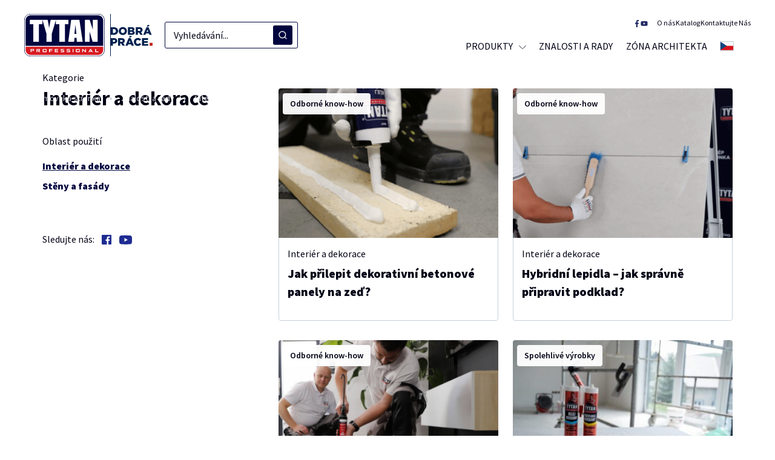

--- FILE ---
content_type: text/html; charset=UTF-8
request_url: https://tytan.com/cz/category/interier-a-dekorace/
body_size: 22513
content:
<!DOCTYPE html>
<html lang="cs-CZ">
<head>

	<!-- Google Tag Manager -->
	<script>
		// Init dataLayer object if not defined
		window.dataLayer = window.dataLayer || [];

			</script>

	<!-- End Google Tag Manager -->




	<meta charset="UTF-8">
	<meta name="viewport" content="initial-scale=1, maximum-scale=1, user-scalable=no, width=device-width">
	<link rel="profile" href="//gmpg.org/xfn/11">
	
		<style> .store_locator_country{display:none;} .store_locator_fax{display:none;} .store_locator_mobile{display:none;} .store_locator_website{display:none;} .store_locator_description{display:none;} .store_locator_excerpt{display:none;} .store_locator_call_now{display:none !important;} .store_locator_chat{display:none !important;} .store_locator_visit_website{display:none !important;} .store_locator_write_email{display:none !important;} .store_locator_show_on_map{display:none !important;} .store_locator_visit_store{display:none !important;}#store_locator_result_list {
                        max-height: initial;
                        overflow-y: auto;
                        overflow-x: auto;
                    } .store_locator_loading{background-color:#FFFFFF;opacity: 0.5;} .store_locator_loading i{color:#000000;} .gm-style-iw, .store_locator_infowindow{max-width: 300px !important; width: 100% !important; max-height: 400px; white-space: nowrap; overflow: auto;}</style><meta name='robots' content='index, follow, max-image-preview:large, max-snippet:-1, max-video-preview:-1' />
	<style>img:is([sizes="auto" i], [sizes^="auto," i]) { contain-intrinsic-size: 3000px 1500px }</style>
	
	<!-- This site is optimized with the Yoast SEO Premium plugin v25.3 (Yoast SEO v26.0) - //yoast.com/wordpress/plugins/seo/ -->
	<title>Interiér a dekorace - Tytan Professional Česká Republika</title>
	<link rel="canonical" href="https://tytan.com/cz/category/interier-a-dekorace/" />
	<meta property="og:locale" content="cs_CZ" />
	<meta property="og:type" content="article" />
	<meta property="og:title" content="Interiér a dekorace" />
	<meta property="og:url" content="//tytan.com/cz/category/interier-a-dekorace/" />
	<meta property="og:site_name" content="Tytan Professional Česká Republika" />
	<meta property="og:image" content="//tytan-cdn.tytan.com/uploads/sites/8/2022/03/Tytan-Professional-building-chemistry.png" />
	<meta property="og:image:width" content="1200" />
	<meta property="og:image:height" content="600" />
	<meta property="og:image:type" content="image/png" />
	<script type="application/ld+json" class="yoast-schema-graph">{"@context":"//schema.org","@graph":[{"@type":"CollectionPage","@id":"//tytan.com/cz/category/interier-a-dekorace/","url":"//tytan.com/cz/category/interier-a-dekorace/","name":"Interiér a dekorace - Tytan Professional Česká Republika","isPartOf":{"@id":"//tytan.com/cz/#website"},"primaryImageOfPage":{"@id":"//tytan.com/cz/category/interier-a-dekorace/#primaryimage"},"image":{"@id":"//tytan.com/cz/category/interier-a-dekorace/#primaryimage"},"thumbnailUrl":"//tytan-cdn.tytan.com/uploads/sites/8/2025/09/TYTAN_Article_Banner-2.png","breadcrumb":{"@id":"//tytan.com/cz/category/interier-a-dekorace/#breadcrumb"},"inLanguage":"cs-CZ"},{"@type":"ImageObject","inLanguage":"cs-CZ","@id":"//tytan.com/cz/category/interier-a-dekorace/#primaryimage","url":"//tytan-cdn.tytan.com/uploads/sites/8/2025/09/TYTAN_Article_Banner-2.png","contentUrl":"//tytan-cdn.tytan.com/uploads/sites/8/2025/09/TYTAN_Article_Banner-2.png","width":1600,"height":655},{"@type":"BreadcrumbList","@id":"//tytan.com/cz/category/interier-a-dekorace/#breadcrumb","itemListElement":[{"@type":"ListItem","position":1,"name":"Home","item":"//tytan.com/cz/"},{"@type":"ListItem","position":2,"name":"Interiér a dekorace"}]},{"@type":"WebSite","@id":"//tytan.com/cz/#website","url":"//tytan.com/cz/","name":"Tytan Professional Česká Republika","description":"Stavět s důvěrou s Tytan Professional! Prohlédněte si širokou škálu produktů pro stavební a dokončovací práce: pěnová lepidla, tmely, montážní lepidla, hydroizolační hmoty, systémy ETICS a další!","potentialAction":[{"@type":"SearchAction","target":{"@type":"EntryPoint","urlTemplate":"//tytan.com/cz/?s={search_term_string}"},"query-input":{"@type":"PropertyValueSpecification","valueRequired":true,"valueName":"search_term_string"}}],"inLanguage":"cs-CZ"}]}</script>
	<!-- / Yoast SEO Premium plugin. -->


<link rel='dns-prefetch' href='//ajax.googleapis.com' />
<link rel='dns-prefetch' href='//connect.facebook.net' />
<link rel='dns-prefetch' href='//tytan-cdn.tytan.com' />
<link rel='stylesheet' id='wp-block-library-css' href='//tytan.com/cz/wp-includes/css/dist/block-library/style.min.css?ver=6.8.1' type='text/css' media='all' />
<link rel='stylesheet' id='algolia-blocks-results-style-css' href='//tytan.com/cz/wp-content/plugins/wlc-wp-algolia/blocks/build/blocks/results/style-index.css?ver=0.1.0' type='text/css' media='all' />
<style id='algolia-blocks-search-style-inline-css' type='text/css'>
.wp-block-algolia-blocks-search{background-color:transparent;border:none;border-bottom:1px solid #000;box-sizing:border-box;color:#000;font-size:16px;padding:10px 15px;width:100%}.SearchBox{margin-left:16px;width:calc(100% - 16px)}@media screen and (min-width:992px){.SearchBox{width:220px}}.SearchBox .ais-SearchBox-form{align-items:center;border:1px solid #00053e;border-radius:3px;display:flex;height:44px;justify-content:space-between;padding:6px 8px 6px 12px;width:100%}.SearchBox .ais-SearchBox-form:before{display:none}.SearchBox .ais-SearchBox-input{border:none;box-shadow:none;order:0;outline-offset:0;padding-left:0;width:calc(100% - 45px)}.SearchBox .ais-SearchBox-input:focus-visible{outline:none}.SearchBox ::-webkit-input-placeholder{color:#000215}.SearchBox ::-moz-placeholder{color:#000215}.SearchBox :-ms-input-placeholder{color:#000215}.SearchBox :-moz-placeholder{color:#000215}.SearchBox .ais-SearchBox-submit{align-items:center;background-color:#00053e;border-radius:3px;display:flex;height:32px;justify-content:center;order:2;padding:8px;width:32px}.SearchBox .ais-SearchBox-submit svg path{fill:#fff}.SearchBox .ais-SearchBox-reset{padding-inline:12.833px;position:static;transform:none;width:45px}

</style>
<style id='algolia-blocks-pagination-style-inline-css' type='text/css'>
.wp-block-algolia-blocks-pagination{align-items:center;color:#000;-moz-column-gap:10px;column-gap:10px;display:flex;font-size:14px;justify-content:center;margin:15px auto}.wp-block-algolia-blocks-pagination__btn{background-color:transparent;background-repeat:no-repeat;background-size:15px;border:none;cursor:pointer;font-size:14px;padding:0}.wp-block-algolia-blocks-pagination__btn:hover{opacity:.7}.wp-block-algolia-blocks-pagination__btn--previous{background-image:url([data-uri]);background-position:0;padding-left:18px}.wp-block-algolia-blocks-pagination__btn--next{background-image:url([data-uri]);background-position:100%;padding-right:18px}.wp-block-algolia-blocks-pagination__btn--first{background-image:url([data-uri]);background-position:0;padding-left:18px}.wp-block-algolia-blocks-pagination__btn--last{background-image:url([data-uri]);background-position:100%;padding-right:18px}.wp-block-algolia-blocks-pagination .disabled{visibility:hidden}.Pagination{margin-bottom:88px;margin-top:48px}.Pagination .Pagination-list{display:flex;gap:6px;justify-content:center;list-style:none}.Pagination .Pagination-list .Pagination-item{align-items:center;border-radius:2px;display:flex;height:24px;justify-content:center;width:22px}.Pagination .Pagination-list .Pagination-item--selected{background-color:#f0f0f4}.Pagination .Pagination-list .Pagination-item .Pagination-link{align-items:center;color:#000215;display:flex;font-size:16px;height:100%;justify-content:center;line-height:25.6px;width:100%}

</style>
<style id='algolia-blocks-autocomplete-style-inline-css' type='text/css'>
:root{--aa-scrollbar-width:3px!important;--aa-scrollbar-thumb-background-color-rgb:#fff!important}.aa-ItemWrapper--detailed .aa-ItemContent{display:flex;flex-direction:row;gap:10px}.aa-ItemWrapper--detailed .aa-ItemContentBody{gap:10px;grid-template-columns:auto auto}.aa-Panel{border:1px solid #00053e;border-radius:0 3px 3px 3px!important;box-shadow:none!important;margin:0!important;min-width:350px;position:fixed!important;scrollbar-width:unset!important;z-index:1000}@media screen and (min-width:993px){.aa-Panel{margin-top:-2px!important;top:var(--desktopTop)!important}}@media screen and (max-width:992px){.aa-Panel{border:none;height:calc(100% - var(--element-top))!important;left:0!important;max-width:100%!important;right:0!important}.aa-Panel:has(.aa-PanelLayout--suggestions.no-empty){height:auto!important}.aa-Panel:has(.aa-Panel--scrollable){height:100%!important}}.aa-Panel:not(:has(.aa-PanelLayout--footer)){min-width:auto!important}.aa-Panel .autocomplete-wrapper .aa-PanelLayout--suggestions{padding:10px 13px}.aa-Panel .autocomplete-wrapper .aa-PanelLayout--suggestions .aa-Item{height:22px;min-height:22px!important}.aa-Panel .autocomplete-wrapper .aa-PanelLayout--suggestions .aa-Item:not(:last-child){margin-bottom:4px}.aa-Panel .autocomplete-wrapper .aa-PanelLayout--suggestions .aa-Item .aa-ItemIcon{height:16px!important;width:16px!important}.aa-Panel .autocomplete-wrapper:has(.aa-PanelLayout--footer){padding:0}.aa-Panel .autocomplete-wrapper:has(.aa-PanelLayout--footer) .aa-PanelLayout--suggestions{padding-left:13px;padding-right:13px;padding-top:10px}.aa-Panel .autocomplete-wrapper:has(.aa-PanelLayout--footer) .aa-PanelLayout--columns{padding-left:13px;padding-right:5px}@media screen and (max-width:993px){.aa-Panel .autocomplete-wrapper:has(.aa-PanelLayout--footer) .aa-PanelLayout{height:calc(89vh - var(--height-offset))!important;max-height:unset!important;overflow-x:hidden!important}@supports(height:99dvh){.aa-Panel .autocomplete-wrapper:has(.aa-PanelLayout--footer) .aa-PanelLayout{height:calc(99dvh - var(--height-offset))!important}}}.aa-Panel .autocomplete-wrapper:has(.aa-PanelLayout--footer) .aa-PanelLayout--footer{align-items:center;display:flex;justify-content:center;padding-bottom:7px;position:relative}.aa-Panel .autocomplete-wrapper:has(.aa-PanelLayout--footer) .aa-PanelLayout--footer:before{background:linear-gradient(180deg,hsla(0,0%,100%,0),#fff);content:"";height:32px;left:0;position:absolute;right:0;top:-32px}.aa-Panel .autocomplete-wrapper:has(.aa-PanelLayout--footer) .aa-PanelLayout--footer a{color:#1e2c92;font-size:14px;font-weight:600;line-height:22.4px}.aa-Panel .aa-PanelLayout--columns{display:block;gap:8px}@media screen and (min-width:993px){.aa-Panel .aa-PanelLayout--columns{display:flex;height:190px}}@media screen and (max-width:992px){.aa-Panel .aa-PanelLayout--columns{flex-direction:column;height:100%!important}}.aa-Panel .aa-PanelLayout--columns.hide-index .aa-ItemContentDescription{display:none}@media screen and (max-width:993px){.aa-Panel .aa-PanelLayout--columns:has(.mobile-tabs) .aa-SourceHeader{display:none}}.aa-Panel .aa-PanelLayout--columns:has(.mobile-tabs) .aa-Source{overflow-y:scroll;scrollbar-color:unset!important;scrollbar-width:unset!important}.aa-Panel .aa-PanelLayout--columns:has(.mobile-tabs) .aa-Source::-webkit-scrollbar{width:3px}.aa-Panel .aa-PanelLayout--columns:has(.mobile-tabs) .aa-Source::-webkit-scrollbar-track{background:#f1f1f1}.aa-Panel .aa-PanelLayout--columns:has(.mobile-tabs) .aa-Source::-webkit-scrollbar-thumb{background:#1e2c92}.aa-Panel .aa-PanelLayout--columns:has(.mobile-tabs) .aa-Source::-webkit-scrollbar-thumb:hover{background:#1e2c92}@media screen and (max-width:992px){.aa-Panel .aa-PanelLayout--columns.columns-1 .aa-Source{overflow-y:hidden}.aa-Panel .aa-PanelLayout--columns.columns-1 .aa-List{height:100%;overflow-y:auto}}@media screen and (max-width:993px){.aa-Panel .aa-PanelLayout--columns .aa-Source{display:none}.aa-Panel .aa-PanelLayout--columns .aa-Source.active{display:block}.aa-Panel .aa-PanelLayout--columns .aa-Source .aa-SourceHeader{display:none}}.aa-Panel .aa-SourceHeader{margin-top:0}.aa-Panel .aa-SourceHeaderTitle{color:rgba(0,2,21,.5);font-size:12px;font-weight:600;line-height:16.8px;text-transform:uppercase}.aa-Panel:has(.columns-2){width:544px!important}.aa-Panel:has(.columns-3){width:816px!important}.aa-Panel:has(.columns-4){width:1088px!important}.aa-Panel .aa-PanelLayout--noResultsPanel{padding:12px 14px 16px}.aa-Panel .aa-PanelLayout--noResultsPanel svg{margin-bottom:6px}.aa-Panel .aa-PanelLayout--noResultsPanel .aa-PanelLayout--noResults{color:#000215;font-size:16px;font-weight:400;line-height:25.6px;padding-left:4px;padding-right:4px}.autocomplete{margin-left:20px;width:220px}@media screen and (max-width:992px){.autocomplete{margin-left:16px;width:unset}}@media screen and (min-width:993px){.aa-Autocomplete[aria-expanded=true] .aa-Form{border-radius:3px 3px 0 0}}.aa-Autocomplete .aa-Form{border-color:#00053e;height:44px;padding:8px}.aa-Autocomplete .aa-Form:focus-within{border-color:#00053e;box-shadow:none!important}.aa-Autocomplete .aa-Form .aa-InputWrapperPrefix{align-items:center;order:2}.aa-Autocomplete .aa-Form .aa-InputWrapperPrefix .aa-Label{align-items:center;display:flex;margin:0;opacity:1}.aa-Autocomplete .aa-Form .aa-InputWrapperPrefix .aa-Label .aa-SubmitButton{align-items:center;background-color:#00053e;border-radius:3px;display:flex;height:32px;justify-content:center;padding:8px;width:32px}.aa-Autocomplete .aa-Form .aa-InputWrapperPrefix .aa-Label .aa-SubmitButton .aa-SubmitIcon{height:16px;width:16px}.aa-Autocomplete .aa-Form .aa-InputWrapperPrefix .aa-Label .aa-SubmitButton .aa-SubmitIcon path{fill:#fff}.aa-Autocomplete .aa-Form .aa-InputWrapper{order:0;padding-left:6px}.aa-Autocomplete .aa-Form .aa-InputWrapper ::-webkit-input-placeholder{color:#000215}.aa-Autocomplete .aa-Form .aa-InputWrapper ::-moz-placeholder{color:#000215}.aa-Autocomplete .aa-Form .aa-InputWrapper :-ms-input-placeholder{color:#000215}.aa-Autocomplete .aa-Form .aa-InputWrapper :-moz-placeholder{color:#000215}.aa-Autocomplete .aa-Form .aa-InputWrapperSuffix{order:1}.aa-Autocomplete .aa-Form .aa-InputWrapperSuffix .aa-ClearButton{color:#000}.aa-Autocomplete .aa-Form .aa-InputWrapperSuffix .aa-ClearButton:focus,.aa-Autocomplete .aa-Form .aa-InputWrapperSuffix .aa-ClearButton:focus-visible{outline:none}.aa-List .aa-ItemActions{display:none}.aa-List .aa-ItemContentTitle{font-size:14px;font-weight:700;line-height:16.8px;text-overflow:unset;white-space:break-spaces}.aa-List .aa-ItemContentTitle mark{font-weight:400!important}.aa-List .aa-ItemIcon{box-shadow:none;height:40px!important;width:40px!important}.aa-List .aa-ItemContentDescription{font-size:12px;font-weight:700;line-height:16.8px}.aa-List .aa-ItemContentDescription span{color:rgba(0,2,21,.5);font-weight:400}.aa-List .aa-ItemContentDescription mark{background-color:transparent;font-weight:400!important}.aa-List .aa-ItemContentDescription.hide-index{display:none}.c-site-header__mobile-search{background-color:#fff}.c-site-header__mobile-search .c-site-header__close-search-toggle svg path{stroke:#000215}.c-site-header__search-form-mobile-wrapper{max-width:unset!important}.mobile-tabs{display:flex;flex-direction:row;gap:18px;list-style:none;overflow-y:hidden;padding-left:0;position:relative}@media screen and (max-width:992px){.mobile-tabs{display:flex;overflow-x:auto;padding-bottom:7px!important;scroll-behavior:smooth;scroll-snap-type:x mandatory}}.mobile-tabs:after{background-color:#c8d1da;bottom:0;content:"";height:2px;left:0;position:absolute;right:0;z-index:-1}.mobile-tabs .tab{cursor:pointer;gap:4px;padding-block:6px;position:relative}.mobile-tabs .tab,.mobile-tabs .tab span{align-items:center;display:flex;white-space:nowrap}.mobile-tabs .tab span{background-color:#c8d1da;border-radius:2px;color:#00053e;font-size:11px;font-weight:700;height:16px;justify-content:center;line-height:15.4px;pointer-events:none;text-align:center;width:16px}.mobile-tabs .tab.active:after{background-color:#232b64;bottom:0;content:"";height:2px;left:0;position:absolute;right:0;z-index:1}@media(width >= 993px){.mobile-tabs{display:none}}.aa-Panel--scrollable::-webkit-scrollbar{width:3px!important}.aa-Panel--scrollable::-webkit-scrollbar-track{background-color:#f1f1f1!important}.aa-Panel--scrollable::-webkit-scrollbar-thumb{background-color:#1e2c92!important;border:1px solid #1e2c92!important;border-radius:9999px;border-right-width:0!important}.aa-Source[data-autocomplete-source-id=querySuggestionsPlugin] .aa-ItemContentTitle{font-weight:400!important}.aa-Source[data-autocomplete-source-id=querySuggestionsPlugin] .aa-ItemContentTitle mark{font-weight:700!important}.aa-PanelLayout--suggestions .aa-SourceHeader .aa-SourceHeaderTitle{text-transform:none!important}.aa-PanelLayout--suggestions:has(.aa-SourceHeader){padding-bottom:14px;padding-top:12px}.aa-PanelLayout--suggestions:has(.aa-SourceHeader) .aa-ItemContentTitle{font-weight:700!important}@media screen and (max-width:992px){body:has(.aa-Panel){overflow:hidden}}

</style>
<style id='global-styles-inline-css' type='text/css'>
:root{--wp--preset--aspect-ratio--square: 1;--wp--preset--aspect-ratio--4-3: 4/3;--wp--preset--aspect-ratio--3-4: 3/4;--wp--preset--aspect-ratio--3-2: 3/2;--wp--preset--aspect-ratio--2-3: 2/3;--wp--preset--aspect-ratio--16-9: 16/9;--wp--preset--aspect-ratio--9-16: 9/16;--wp--preset--color--black: #000000;--wp--preset--color--cyan-bluish-gray: #abb8c3;--wp--preset--color--white: #ffffff;--wp--preset--color--pale-pink: #f78da7;--wp--preset--color--vivid-red: #cf2e2e;--wp--preset--color--luminous-vivid-orange: #ff6900;--wp--preset--color--luminous-vivid-amber: #fcb900;--wp--preset--color--light-green-cyan: #7bdcb5;--wp--preset--color--vivid-green-cyan: #00d084;--wp--preset--color--pale-cyan-blue: #8ed1fc;--wp--preset--color--vivid-cyan-blue: #0693e3;--wp--preset--color--vivid-purple: #9b51e0;--wp--preset--gradient--vivid-cyan-blue-to-vivid-purple: linear-gradient(135deg,rgba(6,147,227,1) 0%,rgb(155,81,224) 100%);--wp--preset--gradient--light-green-cyan-to-vivid-green-cyan: linear-gradient(135deg,rgb(122,220,180) 0%,rgb(0,208,130) 100%);--wp--preset--gradient--luminous-vivid-amber-to-luminous-vivid-orange: linear-gradient(135deg,rgba(252,185,0,1) 0%,rgba(255,105,0,1) 100%);--wp--preset--gradient--luminous-vivid-orange-to-vivid-red: linear-gradient(135deg,rgba(255,105,0,1) 0%,rgb(207,46,46) 100%);--wp--preset--gradient--very-light-gray-to-cyan-bluish-gray: linear-gradient(135deg,rgb(238,238,238) 0%,rgb(169,184,195) 100%);--wp--preset--gradient--cool-to-warm-spectrum: linear-gradient(135deg,rgb(74,234,220) 0%,rgb(151,120,209) 20%,rgb(207,42,186) 40%,rgb(238,44,130) 60%,rgb(251,105,98) 80%,rgb(254,248,76) 100%);--wp--preset--gradient--blush-light-purple: linear-gradient(135deg,rgb(255,206,236) 0%,rgb(152,150,240) 100%);--wp--preset--gradient--blush-bordeaux: linear-gradient(135deg,rgb(254,205,165) 0%,rgb(254,45,45) 50%,rgb(107,0,62) 100%);--wp--preset--gradient--luminous-dusk: linear-gradient(135deg,rgb(255,203,112) 0%,rgb(199,81,192) 50%,rgb(65,88,208) 100%);--wp--preset--gradient--pale-ocean: linear-gradient(135deg,rgb(255,245,203) 0%,rgb(182,227,212) 50%,rgb(51,167,181) 100%);--wp--preset--gradient--electric-grass: linear-gradient(135deg,rgb(202,248,128) 0%,rgb(113,206,126) 100%);--wp--preset--gradient--midnight: linear-gradient(135deg,rgb(2,3,129) 0%,rgb(40,116,252) 100%);--wp--preset--font-size--small: 13px;--wp--preset--font-size--medium: 20px;--wp--preset--font-size--large: 36px;--wp--preset--font-size--x-large: 42px;--wp--preset--spacing--20: 0.44rem;--wp--preset--spacing--30: 0.67rem;--wp--preset--spacing--40: 1rem;--wp--preset--spacing--50: 1.5rem;--wp--preset--spacing--60: 2.25rem;--wp--preset--spacing--70: 3.38rem;--wp--preset--spacing--80: 5.06rem;--wp--preset--spacing--0-px: 0rem;--wp--preset--spacing--4-px: 0.25rem;--wp--preset--spacing--8-px: 0.5rem;--wp--preset--spacing--12-px: 0.75rem;--wp--preset--spacing--16-px: 1rem;--wp--preset--spacing--20-px: 1.25rem;--wp--preset--spacing--24-px: 1.5rem;--wp--preset--spacing--28-px: 1.75rem;--wp--preset--spacing--32-px: 2rem;--wp--preset--spacing--36-px: 2.25rem;--wp--preset--spacing--40-px: 2.5rem;--wp--preset--spacing--44-px: 2.75rem;--wp--preset--spacing--48-px: 3rem;--wp--preset--spacing--56-px: 3.5rem;--wp--preset--spacing--64-px: 4rem;--wp--preset--spacing--80-px: 5rem;--wp--preset--spacing--96-px: 6rem;--wp--preset--spacing--112-px: 7rem;--wp--preset--spacing--128-px: 8rem;--wp--preset--spacing--144-px: 9rem;--wp--preset--spacing--160-px: 10rem;--wp--preset--spacing--176-px: 11rem;--wp--preset--spacing--192-px: 12rem;--wp--preset--spacing--208-px: 13rem;--wp--preset--spacing--224-px: 14rem;--wp--preset--spacing--240-px: 15rem;--wp--preset--spacing--256-px: 16rem;--wp--preset--spacing--288-px: 18rem;--wp--preset--spacing--320-px: 20rem;--wp--preset--spacing--384-px: 24rem;--wp--preset--shadow--natural: 6px 6px 9px rgba(0, 0, 0, 0.2);--wp--preset--shadow--deep: 12px 12px 50px rgba(0, 0, 0, 0.4);--wp--preset--shadow--sharp: 6px 6px 0px rgba(0, 0, 0, 0.2);--wp--preset--shadow--outlined: 6px 6px 0px -3px rgba(255, 255, 255, 1), 6px 6px rgba(0, 0, 0, 1);--wp--preset--shadow--crisp: 6px 6px 0px rgba(0, 0, 0, 1);}:root { --wp--style--global--content-size: 75rem;--wp--style--global--wide-size: 90rem; }:where(body) { margin: 0; }.wp-site-blocks > .alignleft { float: left; margin-right: 2em; }.wp-site-blocks > .alignright { float: right; margin-left: 2em; }.wp-site-blocks > .aligncenter { justify-content: center; margin-left: auto; margin-right: auto; }:where(.is-layout-flex){gap: 0.5em;}:where(.is-layout-grid){gap: 0.5em;}.is-layout-flow > .alignleft{float: left;margin-inline-start: 0;margin-inline-end: 2em;}.is-layout-flow > .alignright{float: right;margin-inline-start: 2em;margin-inline-end: 0;}.is-layout-flow > .aligncenter{margin-left: auto !important;margin-right: auto !important;}.is-layout-constrained > .alignleft{float: left;margin-inline-start: 0;margin-inline-end: 2em;}.is-layout-constrained > .alignright{float: right;margin-inline-start: 2em;margin-inline-end: 0;}.is-layout-constrained > .aligncenter{margin-left: auto !important;margin-right: auto !important;}.is-layout-constrained > :where(:not(.alignleft):not(.alignright):not(.alignfull)){max-width: var(--wp--style--global--content-size);margin-left: auto !important;margin-right: auto !important;}.is-layout-constrained > .alignwide{max-width: var(--wp--style--global--wide-size);}body .is-layout-flex{display: flex;}.is-layout-flex{flex-wrap: wrap;align-items: center;}.is-layout-flex > :is(*, div){margin: 0;}body .is-layout-grid{display: grid;}.is-layout-grid > :is(*, div){margin: 0;}body{font-family: var(--wp--preset--font-family--default);font-size: var(--wp--preset--font-size--16);font-style: normal;font-weight: 400;line-height: 1.5rem;padding-top: 0px;padding-right: 0px;padding-bottom: 0px;padding-left: 0px;}a:where(:not(.wp-element-button)){text-decoration: underline;}h1{font-size: clamp(2.125rem, 4vw, 3.5rem);line-height: clamp(2.75rem, 5vw, 3.6875rem);}h2{font-size: 1.5rem;line-height: 2.1875rem;}:root :where(.wp-element-button, .wp-block-button__link){background-color: #32373c;border-width: 0;color: #fff;font-family: inherit;font-size: inherit;line-height: inherit;padding: calc(0.667em + 2px) calc(1.333em + 2px);text-decoration: none;}.has-black-color{color: var(--wp--preset--color--black) !important;}.has-cyan-bluish-gray-color{color: var(--wp--preset--color--cyan-bluish-gray) !important;}.has-white-color{color: var(--wp--preset--color--white) !important;}.has-pale-pink-color{color: var(--wp--preset--color--pale-pink) !important;}.has-vivid-red-color{color: var(--wp--preset--color--vivid-red) !important;}.has-luminous-vivid-orange-color{color: var(--wp--preset--color--luminous-vivid-orange) !important;}.has-luminous-vivid-amber-color{color: var(--wp--preset--color--luminous-vivid-amber) !important;}.has-light-green-cyan-color{color: var(--wp--preset--color--light-green-cyan) !important;}.has-vivid-green-cyan-color{color: var(--wp--preset--color--vivid-green-cyan) !important;}.has-pale-cyan-blue-color{color: var(--wp--preset--color--pale-cyan-blue) !important;}.has-vivid-cyan-blue-color{color: var(--wp--preset--color--vivid-cyan-blue) !important;}.has-vivid-purple-color{color: var(--wp--preset--color--vivid-purple) !important;}.has-black-background-color{background-color: var(--wp--preset--color--black) !important;}.has-cyan-bluish-gray-background-color{background-color: var(--wp--preset--color--cyan-bluish-gray) !important;}.has-white-background-color{background-color: var(--wp--preset--color--white) !important;}.has-pale-pink-background-color{background-color: var(--wp--preset--color--pale-pink) !important;}.has-vivid-red-background-color{background-color: var(--wp--preset--color--vivid-red) !important;}.has-luminous-vivid-orange-background-color{background-color: var(--wp--preset--color--luminous-vivid-orange) !important;}.has-luminous-vivid-amber-background-color{background-color: var(--wp--preset--color--luminous-vivid-amber) !important;}.has-light-green-cyan-background-color{background-color: var(--wp--preset--color--light-green-cyan) !important;}.has-vivid-green-cyan-background-color{background-color: var(--wp--preset--color--vivid-green-cyan) !important;}.has-pale-cyan-blue-background-color{background-color: var(--wp--preset--color--pale-cyan-blue) !important;}.has-vivid-cyan-blue-background-color{background-color: var(--wp--preset--color--vivid-cyan-blue) !important;}.has-vivid-purple-background-color{background-color: var(--wp--preset--color--vivid-purple) !important;}.has-black-border-color{border-color: var(--wp--preset--color--black) !important;}.has-cyan-bluish-gray-border-color{border-color: var(--wp--preset--color--cyan-bluish-gray) !important;}.has-white-border-color{border-color: var(--wp--preset--color--white) !important;}.has-pale-pink-border-color{border-color: var(--wp--preset--color--pale-pink) !important;}.has-vivid-red-border-color{border-color: var(--wp--preset--color--vivid-red) !important;}.has-luminous-vivid-orange-border-color{border-color: var(--wp--preset--color--luminous-vivid-orange) !important;}.has-luminous-vivid-amber-border-color{border-color: var(--wp--preset--color--luminous-vivid-amber) !important;}.has-light-green-cyan-border-color{border-color: var(--wp--preset--color--light-green-cyan) !important;}.has-vivid-green-cyan-border-color{border-color: var(--wp--preset--color--vivid-green-cyan) !important;}.has-pale-cyan-blue-border-color{border-color: var(--wp--preset--color--pale-cyan-blue) !important;}.has-vivid-cyan-blue-border-color{border-color: var(--wp--preset--color--vivid-cyan-blue) !important;}.has-vivid-purple-border-color{border-color: var(--wp--preset--color--vivid-purple) !important;}.has-vivid-cyan-blue-to-vivid-purple-gradient-background{background: var(--wp--preset--gradient--vivid-cyan-blue-to-vivid-purple) !important;}.has-light-green-cyan-to-vivid-green-cyan-gradient-background{background: var(--wp--preset--gradient--light-green-cyan-to-vivid-green-cyan) !important;}.has-luminous-vivid-amber-to-luminous-vivid-orange-gradient-background{background: var(--wp--preset--gradient--luminous-vivid-amber-to-luminous-vivid-orange) !important;}.has-luminous-vivid-orange-to-vivid-red-gradient-background{background: var(--wp--preset--gradient--luminous-vivid-orange-to-vivid-red) !important;}.has-very-light-gray-to-cyan-bluish-gray-gradient-background{background: var(--wp--preset--gradient--very-light-gray-to-cyan-bluish-gray) !important;}.has-cool-to-warm-spectrum-gradient-background{background: var(--wp--preset--gradient--cool-to-warm-spectrum) !important;}.has-blush-light-purple-gradient-background{background: var(--wp--preset--gradient--blush-light-purple) !important;}.has-blush-bordeaux-gradient-background{background: var(--wp--preset--gradient--blush-bordeaux) !important;}.has-luminous-dusk-gradient-background{background: var(--wp--preset--gradient--luminous-dusk) !important;}.has-pale-ocean-gradient-background{background: var(--wp--preset--gradient--pale-ocean) !important;}.has-electric-grass-gradient-background{background: var(--wp--preset--gradient--electric-grass) !important;}.has-midnight-gradient-background{background: var(--wp--preset--gradient--midnight) !important;}.has-small-font-size{font-size: var(--wp--preset--font-size--small) !important;}.has-medium-font-size{font-size: var(--wp--preset--font-size--medium) !important;}.has-large-font-size{font-size: var(--wp--preset--font-size--large) !important;}.has-x-large-font-size{font-size: var(--wp--preset--font-size--x-large) !important;}.has-default-font-family{font-family: var(--wp--preset--font-family--default) !important;}
:where(.wp-block-post-template.is-layout-flex){gap: 1.25em;}:where(.wp-block-post-template.is-layout-grid){gap: 1.25em;}
:where(.wp-block-columns.is-layout-flex){gap: 2em;}:where(.wp-block-columns.is-layout-grid){gap: 2em;}
:root :where(.wp-block-pullquote){font-size: 1.5em;line-height: 1.6;}
</style>
<link rel='stylesheet' id='contact-form-7-css' href='//tytan.com/cz/wp-content/plugins/contact-form-7/includes/css/styles.css?ver=6.1.2' type='text/css' media='all' />
<link rel='stylesheet' id='wordpress-store-locator-css' href='//tytan.com/cz/wp-content/plugins/wordpress-store-locator/public/css/wordpress-store-locator-public.css?ver=2.2.1' type='text/css' media='all' />
<link rel='stylesheet' id='wordpress-store-locator-bootstrap-css' href='//tytan.com/cz/wp-content/plugins/wordpress-store-locator/public/vendor/bootstrap/bootstrap.min.css?ver=2.2.1' type='text/css' media='all' />
<link rel='stylesheet' id='ignited-style-css' href='//tytan.com/cz/wp-content/themes/selena-tytan.com/style.css?ver=6.8.1' type='text/css' media='all' />
<link rel='stylesheet' id='global-css-css' href='//tytan.com/cz/wp-content/themes/selena-tytan.com/dist/css/global.css?ver=1.0' type='text/css' media='all' />
<link rel='stylesheet' id='main-header-css' href='//tytan.com/cz/wp-content/themes/selena-tytan.com/dist/css/header.css?ver=1.0' type='text/css' media='all' />
<link rel='stylesheet' id='ignited-global-css' href='//tytan.com/cz/wp-content/themes/selena-tytan.com/dist/css/index.css?ver=2.96' type='text/css' media='all' />
<script type="text/javascript" id="gr-tracking-code-js-after">
/* <![CDATA[ */
(function(m, o, n, t, e, r, _){
                  m['__GetResponseAnalyticsObject'] = e;m[e] = m[e] || function() {(m[e].q = m[e].q || []).push(arguments)};
                  r = o.createElement(n);_ = o.getElementsByTagName(n)[0];r.async = 1;r.src = t;r.setAttribute('crossorigin', 'use-credentials');_.parentNode .insertBefore(r, _);
              })(window, document, 'script', '//ma.selena.com/script/3edc9a94-e1c1-49c8-a890-231ec6c35b6b/ga.js', 'GrTracking');
        
               GrTracking('setDomain', 'auto');
               GrTracking('push');
/* ]]> */
</script>
<link rel="//api.w.org/" href="//tytan.com/cz/wp-json/" /><link rel="alternate" title="JSON" type="application/json" href="//tytan.com/cz/wp-json/wp/v2/categories/207" /><meta name="generator" content="Redux 4.5.8" /><script type="text/javascript">var ajaxurl = "//tytan.com/cz/wp-admin/admin-ajax.php"</script><script>var ajaxhandle = '//tytan.com/cz/wp-admin/admin-ajax.php';</script>			<!-- Google Tag Manager -->
			<script>(function(w,d,s,l,i){w[l]=w[l]||[];w[l].push({'gtm.start':
			new Date().getTime(),event:'gtm.js'});var f=d.getElementsByTagName(s)[0],
			j=d.createElement(s),dl=l!='dataLayer'?'&l='+l:'';j.async=true;j.src=
			'//www.googletagmanager.com/gtm.js?id='+i+dl;f.parentNode.insertBefore(j,f);
			})(window,document,'script','dataLayer','GTM-P25PL2P');</script>
			<!-- End Google Tag Manager -->
				<link rel="icon" href="//tytan-cdn.tytan.com/uploads/sites/8/2021/12/cropped-cropped-TYTAN-favicon-32x32.png" sizes="32x32" />
<link rel="icon" href="//tytan-cdn.tytan.com/uploads/sites/8/2021/12/cropped-cropped-TYTAN-favicon-192x192.png" sizes="192x192" />
<link rel="apple-touch-icon" href="//tytan-cdn.tytan.com/uploads/sites/8/2021/12/cropped-cropped-TYTAN-favicon-180x180.png" />
<meta name="msapplication-TileImage" content="//tytan-cdn.tytan.com/uploads/sites/8/2021/12/cropped-cropped-TYTAN-favicon-270x270.png" />
		<style type="text/css" id="wp-custom-css">
			.page-id-150929 .opinions {
	display: none;
}

.o-footer__blog  {
	display: block !important;
}

#szczegoly-promocji {
	display: none;
}		</style>
		</head>

<body class="archive category category-interier-a-dekorace category-207 wp-theme-selena-tytancom">
			<div id="fb-root"></div>
					<!-- Google Tag Manager (noscript) -->
			<noscript><iframe src="//www.googletagmanager.com/ns.html?id=GTM-P25PL2P"
			height="0" width="0" style="display:none;visibility:hidden"></iframe></noscript>
			<!-- End Google Tag Manager (noscript) -->
				
	<!-- WCAG skip links: hidden but visible on keyboard focus -->
	<a class="skip-link" href="#main-content">Skip to main content</a>
	<a class="skip-link" href="#footer">Skip to footer</a>
	<header class="main-header " data-sticked-header>
		<div class="main-header__wrapper">
			<a href="//tytan.com/cz/" title="Stavět s důvěrou s Tytan Professional! Prohlédněte si širokou škálu produktů pro stavební a dokončovací práce: pěnová lepidla, tmely, montážní lepidla, hydroizolační hmoty, systémy ETICS a další!" class="main-header__logo-link" aria-label="Tytan Professional Česká Republika">
				<img class="main-header__logo" src="//tytan.com/cz/wp-content/themes/selena-tytan.com/dist/images/logo-white.svg" data-sticked="//tytan.com/cz/wp-content/themes/selena-tytan.com/dist/images/logo-white.svg" data-floating="//tytan.com/cz/wp-content/themes/selena-tytan.com/dist/images/tytan-logo.svg" alt="" aria-hidden="true" focusable="false">
				<div class="main-header__logo-line"></div>
				<div class="main-header__logo-text" aria-hidden="true" focusable="false">
					<svg width="69" height="35" viewBox="0 0 69 35" fill="none" xmlns="//www.w3.org/2000/svg">
	<path fill-rule="evenodd" clip-rule="evenodd" d="M3.48793 7.04983V13.4866H4.91225C7.02193 13.4866 8.41019 12.3322 8.41019 10.2951V10.2591C8.41019 8.23954 7.02193 7.04983 4.91225 7.04983H3.48793ZM-0.0100098 3.96634H4.8762C9.36575 3.96634 11.98 6.56303 11.98 10.205V10.241C11.98 13.883 9.32969 16.5874 4.80408 16.5874H-0.0100098V3.96634Z" fill="#00214F"/>
	<path fill-rule="evenodd" clip-rule="evenodd" d="M23.0752 10.313V10.2772C23.0752 8.4382 21.7768 6.86942 19.8479 6.86942C17.9185 6.86942 16.6382 8.42017 16.6382 10.2411V10.2772C16.6382 12.0982 17.9546 13.6845 19.8837 13.6845C21.7949 13.6845 23.0752 12.1342 23.0752 10.313ZM13.0686 10.313V10.2772C13.0686 6.65306 15.9894 3.71426 19.8837 3.71426C23.7783 3.71426 26.663 6.617 26.663 10.2411V10.2772C26.663 13.9011 23.7423 16.8399 19.8479 16.8399C15.9531 16.8399 13.0686 13.9372 13.0686 10.313Z" fill="#00214F"/>
	<path fill-rule="evenodd" clip-rule="evenodd" d="M34.4027 11.4489H31.7341V13.7747H34.4387C35.5205 13.7747 36.1155 13.36 36.1155 12.6208V12.585C36.1155 11.8996 35.5746 11.4489 34.4027 11.4489ZM35.6107 7.86105C35.6107 7.1579 35.0517 6.77905 34.0238 6.77905H31.7341V8.9969H33.9339C34.9977 8.9969 35.6107 8.63631 35.6107 7.89711V7.86105ZM28.3265 3.96646H34.7993C36.3859 3.96646 37.5037 4.36333 38.243 5.08451C38.7478 5.60737 39.0545 6.27423 39.0545 7.13987V7.17593C39.0545 8.63631 38.2249 9.5015 37.1071 9.98852C38.6396 10.4933 39.6132 11.3588 39.6132 13.0716V13.1076C39.6132 15.2714 37.8463 16.5875 34.8354 16.5875H28.3265V3.96646Z" fill="#00214F"/>
	<path fill-rule="evenodd" clip-rule="evenodd" d="M47.1171 10.0245C48.289 10.0245 48.9921 9.44758 48.9921 8.52808V8.49202C48.9921 7.48259 48.2529 6.97754 47.099 6.97754H44.7913V10.0245H47.1171ZM41.2933 3.9664H47.2613C49.1905 3.9664 50.5246 4.47122 51.372 5.31883C52.1112 6.05804 52.4901 7.01383 52.4901 8.25763V8.29369C52.4901 10.2411 51.4622 11.5212 49.8936 12.1883L52.9047 16.5875H48.884L46.3418 12.765H44.7913V16.5875H41.2933V3.9664Z" fill="#00214F"/>
	<path fill-rule="evenodd" clip-rule="evenodd" d="M61.1581 0L64.4215 0.99162L61.7533 2.92077H59.211L61.1581 0ZM61.9334 11.5932L60.5271 8.02333L59.1028 11.5932H61.9334ZM58.8684 3.87633H62.2401L67.6129 16.5875H63.8628L62.9613 14.3156H58.0751L57.1736 16.5875H53.5134L58.8684 3.87633Z" fill="#00214F"/>
	<path fill-rule="evenodd" clip-rule="evenodd" d="M5.16479 28.2705C6.39057 28.2705 7.16606 27.6032 7.16606 26.6116V26.5755C7.16606 25.494 6.39057 24.9348 5.14676 24.9348H3.48805V28.2705H5.16479ZM-0.0098877 21.9958H5.4172C8.59038 21.9958 10.6457 23.6367 10.6457 26.4135V26.4495C10.6457 29.4422 8.356 31.011 5.23668 31.011H3.48805V34.6168H-0.0098877V21.9958Z" fill="#00214F"/>
	<path fill-rule="evenodd" clip-rule="evenodd" d="M17.7455 28.054C18.9174 28.054 19.6206 27.477 19.6206 26.5575V26.5215C19.6206 25.512 18.8813 25.007 17.7275 25.007H15.4197V28.054H17.7455ZM11.9218 21.9958H17.8897C19.8189 21.9958 21.1531 22.5007 22.0004 23.3483C22.7396 24.0875 23.1185 25.0433 23.1185 26.2871V26.3231C23.1185 28.2705 22.0906 29.5506 20.522 30.2177L23.5332 34.6169H19.5124L16.9702 30.7944H15.4197V34.6169H11.9218V21.9958Z" fill="#00214F"/>
	<path fill-rule="evenodd" clip-rule="evenodd" d="M31.7866 18.0294L35.0499 19.0211L32.3818 20.9502H29.8394L31.7866 18.0294ZM32.5618 29.6226L31.1555 26.0528L29.7312 29.6226H32.5618ZM29.4968 21.9058H32.8685L38.2413 34.617H34.4912L33.5897 32.3451H28.7035L27.802 34.617H24.1418L29.4968 21.9058Z" fill="#00214F"/>
	<path fill-rule="evenodd" clip-rule="evenodd" d="M38.0625 28.3425V28.3066C38.0625 24.6286 40.8751 21.7437 44.6973 21.7437C47.2758 21.7437 48.9345 22.8255 50.0523 24.3577L47.42 26.3953C46.6988 25.5118 45.8695 24.9169 44.6613 24.9169C42.8944 24.9169 41.6504 26.4316 41.6504 28.2706V28.3066C41.6504 30.1995 42.8944 31.6779 44.6613 31.6779C45.9777 31.6779 46.7529 31.0651 47.5102 30.1456L50.1427 32.0207C48.9525 33.6614 47.3479 34.8693 44.5714 34.8693C40.9652 34.8693 38.0625 32.1108 38.0625 28.3425Z" fill="#00214F"/>
	<path fill-rule="evenodd" clip-rule="evenodd" d="M51.4438 21.9958H61.5947V24.9529H54.9055V26.8823H60.9636V29.6408H54.9055V31.6421H61.6848V34.6169H51.4438V21.9958Z" fill="#00214F"/>
	<path fill-rule="evenodd" clip-rule="evenodd" d="M64.12 34.6169H68.99V29.7469H64.12V34.6169Z" class="years-red-element" fill="#c4261d"/>
	</svg>				</div>
			</a>
			<div class="main-header__search-wrapper">
				            <div
                class="autocomplete"
                data-indexes="cz-index_cpt-products_cpt-products,cz-index_cpt-wideo_cpt-wideo"
                data-view="columns"
                data-cpt-labels="Produkty,Video materiály"
                data-cpt-query-suggestions="cz-index_cpt-products_query_suggestions,cz-index_cpt-wideo_query_suggestions"
                data-columns="2"
                data-url="//tytan.com/cz"
            ></div>
        			</div>
						<button class="main-header__search-toggle"
					aria-expanded="false"
					aria-controls="mobile-search-panel"
					aria-label="Otwórz wyszukiwanie"
					data-label-open="Otwórz wyszukiwanie"
					data-label-close="Zamknij wyszukiwanie">
				<svg width="32" height="32" viewBox="0 0 32 32" fill="none" xmlns="//www.w3.org/2000/svg" aria-hidden="true" focusable="false">
					<path d="M25 23.2924L20.3091 18.6015C21.1918 17.3881 21.7134 15.8958 21.7134 14.2839C21.7134 10.2274 18.4131 6.92725 14.3567 6.92725C10.3002 6.92725 7 10.2274 7 14.2839C7 18.3403 10.3003 21.6406 14.3567 21.6406C15.8942 21.6406 17.3229 21.1661 18.5046 20.3564L23.2203 25.0721L25 23.2924ZM9.15739 14.2839C9.15739 11.417 11.4898 9.08459 14.3567 9.08459C17.2236 9.08459 19.556 11.417 19.556 14.2839C19.556 17.1508 17.2236 19.4832 14.3567 19.4832C11.4898 19.4832 9.15739 17.1508 9.15739 14.2839Z" fill="#232B64"/>
				</svg>
			</button>

			<button 
				class="main-header__toggle " 
				data-primary-toggle
				aria-expanded="false"
				aria-label="Otwórz menu nawigacyjne"
				data-label-open="Otwórz menu nawigacyjne"
				data-label-close="Zamknij menu nawigacyjne"
			>
				<span class="main-header__toggle-stick main-header__toggle-stick--first"></span>
				<span class="main-header__toggle-stick main-header__toggle-stick--second"></span>
				<span class="main-header__toggle-stick main-header__toggle-stick--third"></span>
			</button>
			<div class="main-header__menus-wrapper">
				<div class="main-header__bottom-wrapper">
											<nav aria-label="Main navigation">
							<ul role="menubar" aria-label="Main menu">
																	<li role="none" class="has-dropdown">
																																	<a href="/cz/produkty" 
													role="menuitem" 
													aria-haspopup="true" 
													aria-expanded="false"
													>
																										PRODUKTY												</a>
												<button type="button" 
														aria-expanded="false" 
														aria-label="Toggle PRODUKTY submenu"
														aria-controls="submenu-1251">
													<span aria-hidden="true">
														<svg width="16" height="16" viewBox="0 0 16 16" fill="none" xmlns="//www.w3.org/2000/svg">
															<path fill-rule="evenodd" clip-rule="evenodd" d="M13.7 5C13.6172 5 13.5422 5.0336 13.4879 5.0879L8 10.2869L2.5121 5.0879C2.4578 5.0336 2.3828 5 2.3 5C2.1341 5 2 5.1341 2 5.3C2 5.3828 2.0333 5.4578 2.0879 5.5121L7.7879 10.9121C7.8422 10.9667 7.9172 11 8 11C8.0828 11 8.1578 10.9667 8.2121 10.9121L13.9121 5.5121C13.9667 5.4578 14 5.3828 14 5.3C14 5.1341 13.8659 5 13.7 5Z" fill="#000215"/>
														</svg>
													</span>	
												</button>
																						<ul role="menu" 
												id="submenu-1251" 
												aria-label="PRODUKTY submenu" 
												hidden>
												<li role="none" class="submenu-back-item">
													<button type="button" class="submenu-back-button" aria-label="Zamknij PRODUKTY">
														<span class="submenu-arrow" aria-hidden="true"></span>
														<span>PRODUKTY</span>
													</button>
												</li>
																									<li role="none">
														<a href="//tytan.com/cz/produkty/pu-peny/" 
															role="menuitem"
															>
																															<img src="//tytan-cdn.tytan.com/uploads/sites/8/2021/02/17_PU_Foam.png" alt="" role="presentation" aria-hidden="true">
																														<div>
																PU Pěny															</div>
														</a>
													</li>
																									<li role="none">
														<a href="//tytan.com/cz/produkty/penova-lepidla/" 
															role="menuitem"
															>
																															<img src="//tytan-cdn.tytan.com/uploads/sites/8/2021/02/20_FOAM_ADHESIVES.png" alt="" role="presentation" aria-hidden="true">
																														<div>
																Pěnová lepidla															</div>
														</a>
													</li>
																									<li role="none">
														<a href="//tytan.com/cz/produkty/tmely/" 
															role="menuitem"
															>
																															<img src="//tytan-cdn.tytan.com/uploads/sites/8/2021/02/9_SEALANTS.png" alt="" role="presentation" aria-hidden="true">
																														<div>
																Tmely															</div>
														</a>
													</li>
																									<li role="none">
														<a href="//tytan.com/cz/produkty/lepidla/" 
															role="menuitem"
															>
																															<img src="//tytan-cdn.tytan.com/uploads/sites/8/2021/02/1_ADHESIVES.png" alt="" role="presentation" aria-hidden="true">
																														<div>
																Lepidla															</div>
														</a>
													</li>
																									<li role="none">
														<a href="//tytan.com/cz/produkty/produkty-pro-strechy/" 
															role="menuitem"
															>
																															<img src="//tytan-cdn.tytan.com/uploads/sites/8/2021/02/39_Shingles.png" alt="" role="presentation" aria-hidden="true">
																														<div>
																Produkty pro střechy															</div>
														</a>
													</li>
																									<li role="none">
														<a href="//tytan.com/cz/produkty/zateplovaci-systemy/" 
															role="menuitem"
															>
																															<img src="//tytan-cdn.tytan.com/uploads/sites/8/2021/09/systemy-ocieplenkopia.png" alt="" role="presentation" aria-hidden="true">
																														<div>
																Zateplovací systémy															</div>
														</a>
													</li>
																									<li role="none">
														<a href="//tytan.com/cz/produkty/stavebni-systemy/" 
															role="menuitem"
															>
																														<div>
																Stavební systémy															</div>
														</a>
													</li>
																									<li role="none">
														<a href="//tytan.com/cz/produkty/obkladove-systemy/" 
															role="menuitem"
															>
																															<img src="//tytan-cdn.tytan.com/uploads/sites/8/2021/09/glazurnicze.png" alt="" role="presentation" aria-hidden="true">
																														<div>
																Obkladové systémy															</div>
														</a>
													</li>
																									<li role="none">
														<a href="//tytan.com/cz/produkty/designove-systemy/" 
															role="menuitem"
															>
																															<img src="//tytan-cdn.tytan.com/uploads/sites/8/2021/02/63_PAINTS.png" alt="" role="presentation" aria-hidden="true">
																														<div>
																Designové systémy															</div>
														</a>
													</li>
																									<li role="none">
														<a href="//tytan.com/cz/produkty/upevnovaci-systemy/" 
															role="menuitem"
															>
																															<img src="//tytan-cdn.tytan.com/uploads/sites/8/2021/02/38_CHEMICAL_ANCHORS.png" alt="" role="presentation" aria-hidden="true">
																														<div>
																Upevňovací systémy															</div>
														</a>
													</li>
																									<li role="none">
														<a href="//tytan.com/cz/produkty/hydroizolace/" 
															role="menuitem"
															>
																															<img src="//tytan-cdn.tytan.com/uploads/sites/8/2021/09/hydroizolacje-1.svg" alt="" role="presentation" aria-hidden="true">
																														<div>
																Hydroizolace															</div>
														</a>
													</li>
																									<li role="none">
														<a href="//tytan.com/cz/produkty/stavba/" 
															role="menuitem"
															>
																															<img src="//tytan-cdn.tytan.com/uploads/sites/8/2021/02/48_Primers.png" alt="" role="presentation" aria-hidden="true">
																														<div>
																Stavba															</div>
														</a>
													</li>
																									<li role="none">
														<a href="//tytan.com/cz/produkty/pasky-folie/" 
															role="menuitem"
															>
																															<img src="//tytan-cdn.tytan.com/uploads/sites/8/2021/02/56_MEMBRANESFOILS.png" alt="" role="presentation" aria-hidden="true">
																														<div>
																Pásky &amp; Fólie															</div>
														</a>
													</li>
																									<li role="none">
														<a href="//tytan.com/cz/produkty/prislusenstvi/" 
															role="menuitem"
															>
																															<img src="//tytan-cdn.tytan.com/uploads/sites/8/2021/02/67_ACCESSORIES.png" alt="" role="presentation" aria-hidden="true">
																														<div>
																Příslušenství															</div>
														</a>
													</li>
																							</ul>
																			</li>
																	<li role="none" class="">
																					<a href="//tytan.com/cz/znalosti-a-rady/" 
												role="menuitem"
												>
																								ZNALOSTI A RADY											</a>
																			</li>
																	<li role="none" class="">
																					<a href="//tytan.com/cz/zona-architekta/" 
												role="menuitem"
												>
																								ZÓNA ARCHITEKTA											</a>
																			</li>
															</ul>
						</nav>
						<div id="lang-switch">
							
	<div id="language-dropdown" class="dropdown ">
		<button onclick="customLanguageDropdown(event)" class="dropbtn-lang">
			<img class="dropbtn-lang__flag" src="//tytan-cdn.tytan.com/uploads/sites/8/2025/03/Czech-Republic.svg" alt="Česká Republika" />
			<span class="dropbtn-lang__code">CZ</span>
		</button>
		<div id="language-dropdown-value" class="dropdown-content-language">
							<a href="//tytan.com/ar/">
					<img src="//tytan-cdn.tytan.com/uploads/sites/8/2025/03/Global.svg" alt="Global" />
					<span>AR</span>
				</a>
							<a href="//tytan.com/bg/">
					<img src="//tytan-cdn.tytan.com/uploads/sites/8/2025/03/Bulgaria.svg" alt="Bulharsko" />
					<span>BG</span>
				</a>
							<a href="//tytan.com/br/">
					<img src="//tytan-cdn.tytan.com/uploads/sites/8/2025/03/Brazil.svg" alt="Brazílie" />
					<span>BR</span>
				</a>
							<a href="//tytan.com/dk/">
					<img src="//tytan-cdn.tytan.com/uploads/sites/8/2025/03/Denmark.svg" alt="Dánsko" />
					<span>DK</span>
				</a>
							<a href="//tytan.com/ee/">
					<img src="//tytan-cdn.tytan.com/uploads/sites/8/2025/03/Estonia.svg" alt="Estonsko" />
					<span>EE</span>
				</a>
							<a href="//tytan.com/en/">
					<img src="//tytan-cdn.tytan.com/uploads/sites/8/2025/03/Global.svg" alt="Global" />
					<span>EN</span>
				</a>
							<a href="//tytan.com/fi/">
					<img src="//tytan-cdn.tytan.com/uploads/sites/8/2025/03/Finland.svg" alt="Finsko" />
					<span>FI</span>
				</a>
							<a href="//tytan.hr">
					<img src="//tytan-cdn.tytan.com/uploads/sites/8/2025/03/Croatia.svg" alt="Chorvatsko" />
					<span>HR</span>
				</a>
							<a href="//tytan.com/hu/">
					<img src="//tytan-cdn.tytan.com/uploads/sites/8/2025/03/Hungary.svg" alt="Maďarsko" />
					<span>HU</span>
				</a>
							<a href="//tytan.com/it/">
					<img src="//tytan-cdn.tytan.com/uploads/sites/8/2025/03/Italy.svg" alt="Itálie" />
					<span>IT</span>
				</a>
							<a href="//tytan.com/kz/">
					<img src="//tytan-cdn.tytan.com/uploads/sites/8/2025/03/Kazakhstan.svg" alt="Kazachstán" />
					<span>KZ</span>
				</a>
							<a href="//tytan.com/lt/">
					<img src="//tytan-cdn.tytan.com/uploads/sites/8/2025/03/Lithuania.svg" alt="Litva" />
					<span>LT</span>
				</a>
							<a href="//tytan.com/lv/">
					<img src="//tytan-cdn.tytan.com/uploads/sites/8/2025/03/Latvia.svg" alt="Lotyšsko" />
					<span>LV</span>
				</a>
							<a href="//tytan.com/mk/">
					<img src="//tytan-cdn.tytan.com/uploads/sites/8/2025/03/North-Macedonia.svg" alt="Severní Makedonie" />
					<span>MK</span>
				</a>
							<a href="//tytan.com/no/">
					<img src="//tytan-cdn.tytan.com/uploads/sites/8/2025/03/Norway.svg" alt="Norsko" />
					<span>NO</span>
				</a>
							<a href="//tytan.com/pl/">
					<img src="//tytan-cdn.tytan.com/uploads/sites/8/2025/03/Poland.svg" alt="Polsko" />
					<span>PL</span>
				</a>
							<a href="//tytan.com/ro/">
					<img src="//tytan-cdn.tytan.com/uploads/sites/8/2025/03/Romania.svg" alt="Rumunsko" />
					<span>RO</span>
				</a>
							<a href="//tytan.com/rs/">
					<img src="//tytan-cdn.tytan.com/uploads/sites/8/2025/03/Serbia.svg" alt="Srbsko" />
					<span>RS</span>
				</a>
							<a href="//tytan.com/se/">
					<img src="//tytan-cdn.tytan.com/uploads/sites/8/2025/03/Sweden.svg" alt="Švédsko" />
					<span>SE</span>
				</a>
							<a href="//tytan.com/tr/">
					<img src="//tytan-cdn.tytan.com/uploads/sites/8/2025/03/Turkey.svg" alt="Krocan" />
					<span>TR</span>
				</a>
							<a href="//tytan.com/ua/">
					<img src="//tytan-cdn.tytan.com/uploads/sites/8/2025/03/Ukraine.svg" alt="Ukrajina" />
					<span>UA</span>
				</a>
							<a href="//tytan.com/us/">
					<img src="//tytan-cdn.tytan.com/uploads/sites/8/2025/03/USA.svg" alt="USA" />
					<span>US</span>
				</a>
							<a href="//tytan.com/uz/">
					<img src="//tytan-cdn.tytan.com/uploads/sites/8/2025/03/Uzbekistan.svg" alt="Uzbekistán" />
					<span>UZ</span>
				</a>
					</div>
	</div>

	<script>
		function customLanguageDropdown(e) {
			e.target.classList.toggle("show");
			document.getElementById("language-dropdown-value").classList.toggle("show");
		}

		window.onclick = function(event) {
			if (!event.target.matches('.dropbtn-lang')) {
				let dropdowns = document.getElementsByClassName("dropdown-content-language");
				let i;
				for (i = 0; i < dropdowns.length; i++) {
					let openDropdown = dropdowns[i];
					if (openDropdown.classList.contains('show')) {
						openDropdown.classList.remove('show');
					}
				}
			}
		}
	</script>
						</div>
									</div>

				<div class="main-header__top-bar">
										<nav class="main-header__top-links" aria-label="Top navigation">
						<ul>
														<li>
									<a href="//tytan.com/cz/o-nas/" class="top-bar__link" target="_self">O nás</a>
								</li>
																<li>
									<a href="//tytan.com/cz/katalog/" class="top-bar__link" target="_self">Katalog</a>
								</li>
																<li>
									<a href="//tytan.com/cz/kontaktujte-nas/" class="top-bar__link" target="_self">Kontaktujte Nás</a>
								</li>
														</ul>
					</nav>
					 
											<nav class="main-header__social-links" aria-label="Social media">
							<ul>
																<li class="social-link">
										<a href="//www.facebook.com/tytanprofessionalCZ/" 
											class="social-link__link social-link__link--facebook" 
											target="_blank" 
											rel="noopener noreferrer nofollow" 
											aria-label="Visit our Facebook page">
											<div aria-hidden="true">
												<svg width="16" height="16" viewBox="0 0 16 16" fill="none" xmlns="//www.w3.org/2000/svg">
	<path d="M10.665 2.65667H12.1257V0.112667C11.8737 0.078 11.007 0 9.99767 0C7.89167 0 6.449 1.32467 6.449 3.75933V6H4.125V8.844H6.449V16H9.29833V8.84467H11.5283L11.8823 6.00067H9.29767V4.04133C9.29833 3.21933 9.51967 2.65667 10.665 2.65667Z" fill="#232B64"/>
	</svg>											</div>
										</a>
									</li>
																		<li class="social-link">
										<a href="//www.youtube.com/channel/UCzml61XMcXqEHcf7eh2C1yA" 
											class="social-link__link social-link__link--youtube" 
											target="_blank" 
											rel="noopener noreferrer nofollow" 
											aria-label="Visit our Youtube page">
											<div aria-hidden="true">
												<svg width="16" height="16" viewBox="0 0 16 16" fill="none" xmlns="//www.w3.org/2000/svg">
	<path d="M15.1831 4.25275C15.0103 3.61014 14.5036 3.10358 13.8611 2.93054C12.6873 2.60938 7.992 2.60938 7.992 2.60938C7.992 2.60938 3.29691 2.60938 2.12311 2.91837C1.49295 3.09122 0.973938 3.61023 0.801086 4.25275C0.492188 5.42645 0.492188 7.86056 0.492188 7.86056C0.492188 7.86056 0.492188 10.3069 0.801086 11.4684C0.974121 12.1109 1.48059 12.6175 2.1232 12.7905C3.30926 13.1118 7.99219 13.1118 7.99219 13.1118C7.99219 13.1118 12.6873 13.1118 13.8611 12.8028C14.5037 12.6298 15.0103 12.1233 15.1833 11.4807C15.4921 10.3069 15.4921 7.87292 15.4921 7.87292C15.4921 7.87292 15.5045 5.42645 15.1831 4.25275ZM6.49713 10.1093V5.61185L10.4015 7.86056L6.49713 10.1093Z" fill="#232B64"/>
	</svg>											</div>
										</a>
									</li>
																</ul>
						</nav>
										</div>
				
			</div>
		</div>
		<div class="main-header__mobile-search" id="mobile-search-panel" role="search" aria-label="Otwórz wyszukiwanie" hidden>
			<div class="main-header__search-form-mobile">
				<button class="main-header__close-search-toggle" aria-label="Zamknij wyszukiwanie">
					<svg width="24" height="24" viewBox="0 0 24 24" fill="none" xmlns="//www.w3.org/2000/svg" aria-hidden="true" focusable="false">
						<path d="M19 12H5M5 12L11 18M5 12L11 6" stroke="white" stroke-width="2" stroke-linecap="square"/>
					</svg>
				</button>
						<div class="main-header__search-form-mobile-wrapper">
						            <div
                class="autocomplete"
                data-indexes="cz-index_cpt-products_cpt-products,cz-index_cpt-wideo_cpt-wideo"
                data-view="columns"
                data-cpt-labels="Produkty,Video materiály"
                data-cpt-query-suggestions="cz-index_cpt-products_query_suggestions,cz-index_cpt-wideo_query_suggestions"
                data-columns="2"
                data-url="//tytan.com/cz"
            ></div>
        				</div>
			</div>
		</div>
	</header>
		<div id="main-content" tabindex="-1"></div>
	<div class="o-site-content ">
<div class="c-top-header container">
	<div class="c-top-header__container">
	<ul class=" c-breadcrumbs c-breadcrumbs--dark"><li class="c-breadcrumbs__item"><a class="c-breadcrumbs__link" href="//tytan.com/cz/" title="Domovská stránka">Domovská stránka</a></li><li class="c-breadcrumbs__item"> <span class="c-breadcrumbs__separator"></span> </li><li class="c-breadcrumbs__item test123">
			  <a class="c-breadcrumbs__link" href="//tytan.com/cz/znalosti-a-rady/" title="Znalosti a rady">Znalosti a rady</a> </li><li class="c-breadcrumbs__item"> <span class="c-breadcrumbs__separator"></span> </li>
			<li class="c-breadcrumbs__item"><a class="c-breadcrumbs__link" href="" title="Interiér a dekorace">Interiér a dekorace</a>
      			</li></ul>		<!--
			-->
	</div>
	</div>
<main class="o-site-main">
	<div class="container">
		<div class="row main-row-archive">
			<div class="col-12 col-md-4 no-padding-sm">
				<header class="blog-archive-header blog-archive-header--cat">
					<div class="blog-archive-header__top-head">
						Kategorie					</div>
					<h1 class="blog-archive-header__title hide-mobile">
						Interiér a dekorace					</h1>
				</header>
				<div class="ch-categories" style="" >
					<div  class="ch-categories__head" data-nav-head="ch-categories">
						<div class="ch-categories__head-content">
							<span class="ch-categories__head-span if-closed">
								Procházet články							</span>
							<span class="ch-categories__head-span ch-categories__head-span-cat if-open">
								Kategorie							</span>
							<a href="" class="ch-categories__head-link">
								Interiér a dekorace							</a>
						</div>
					</div>
					<div class="ch-categories__body" data-nav-body="ch-categories">
						
<aside id="secondary" class="widget-area">
	<section id="nav_menu-2" class="widget widget_nav_menu"><h2 class="widget-title">Oblast použití</h2><div class="menu-blog-categories-container"><ul id="menu-blog-categories" class="menu"><li id="menu-item-13467" class="menu-item menu-item-type-taxonomy menu-item-object-category current-menu-item menu-item-13467"><a href="//tytan.com/cz/category/interier-a-dekorace/" aria-current="page">Interiér a dekorace</a></li>
<li id="menu-item-150813" class="menu-item menu-item-type-taxonomy menu-item-object-category menu-item-150813"><a href="//tytan.com/cz/category/steny-a-fasady/">Stěny a fasády</a></li>
</ul></div></section></aside><!-- #secondary -->
						<a class="ch-categories__back" href="//tytan.com/cz/znalosti-a-rady/">
							<span class="ch-categories__back-icon"><svg class='icon ' width="22" height="14" viewBox="0 0 22 14" fill="none" xmlns="//www.w3.org/2000/svg"><path fill-rule="evenodd" clip-rule="evenodd" d="M.14 7.45l4.773 6.363A.426.426 0 005.25 14c.264 0 .477-.284.477-.636a.754.754 0 00-.14-.45L1.63 7.636h19.894c.264 0 .477-.284.477-.636 0-.352-.213-.636-.477-.636H1.629l3.958-5.278a.755.755 0 00.14-.45C5.727.284 5.514 0 5.25 0a.425.425 0 00-.337.186L.14 6.55A.75.75 0 000 7a.75.75 0 00.14.45z" fill="#232B64"/></svg></span><span>Zpět na:							</span>
							<span class="bold">
								Znalosti a rady							</span>
						</a>
					</div>
				</div>
				<div class="sidebar-widgets hide-mobile sidebar-widgets__bottom">
					<div class="sidebar-widgets__body sidebar-widgets__body--space">
						<section id="custom_html-2" class="widget_text widget widget_custom_html"><h2 class="widget-title">Sledujte nás:</h2><div class="textwidget custom-html-widget"><ul class="social-links social-links--sidebar">
															<li class="social-links__item">
									<a href="//www.facebook.com/tytanprofessionalCZ/" class="social-links__link social-links__link--facebook" target="_blank" rel="nofollow" title="Facebook"></a>
								</li>
<li class="social-links__item">
	<a href="//www.youtube.com/channel/UCzml61XMcXqEHcf7eh2C1yA" class="social-links__link social-links__link--youtube" target="_blank" rel="nofollow" title="Youtube">
	</a>
</li>
</ul>
<div class="fb-page" data-href="//www.facebook.com/tytanprofessionalCZ/" data-tabs="timeline,events,messages" data-width="360" data-height="500" data-small-header="false" data-adapt-container-width="true" data-hide-cover="false" data-show-facepile="true"><blockquote cite="//www.facebook.com/tytanprofessionalCZ/" class="fb-xfbml-parse-ignore"><a href="//www.facebook.com/tytanprofessionalCZ/">Tytan Professional</a></blockquote></div></div></section>					</div>
				</div>
			</div>
			<div class="col-12 col-md-8 no-padding-sm">
				<div class="blog-main-container blog-main-container--no-space" id="print-main-container">
										<div class="blog-archive__latest-grid-wrapper">
							<article class="blog-archive__block">
	<a href="//tytan.com/cz/odborne-know-how/jak-prilepit-dekorativni-betonove-panely-na-zed/" class="blog-archive__link" title="Jak přilepit dekorativní betonové panely na zeď?">
					<div class="blog-archive__img">
				<img width="375" height="255" src="//tytan-cdn.tytan.com/uploads/sites/8/2025/09/TYTAN_Article_Banner-2-375x255.png" class="no-abs-mobile wp-post-image" alt="" decoding="async" srcset="//tytan-cdn.tytan.com/uploads/sites/8/2025/09/TYTAN_Article_Banner-2-375x255.png 375w, //tytan-cdn.tytan.com/uploads/sites/8/2025/09/TYTAN_Article_Banner-2-767x522.png 767w, //tytan-cdn.tytan.com/uploads/sites/8/2025/09/TYTAN_Article_Banner-2-590x400.png 590w" sizes="(max-width: 375px) 100vw, 375px" loading="lazy" />							</div>
			</a>
	<div class="blog-archive__text-wrapper">
		<a href="//tytan.com/cz/odborne-know-how/"
			class="pill pill--white">Odborné know-how		</a>
		<div class="blog-archive__cat-wrapper"><a href="//tytan.com/cz/category/interier-a-dekorace/">Interiér a dekorace</a></div>
		<a href="//tytan.com/cz/odborne-know-how/jak-prilepit-dekorativni-betonove-panely-na-zed/" class="blog-archive__link" title="Jak přilepit dekorativní betonové panely na zeď?">
			<h3 class="blog-archive__post-heading">Jak přilepit dekorativní betonové panely na zeď?</h3>
		</a>
		<a href="//tytan.com/cz/odborne-know-how/jak-prilepit-dekorativni-betonove-panely-na-zed/"  class="blog-archive__excerpt">
					</a>
	</div>
</article>
<article class="blog-archive__block">
	<a href="//tytan.com/cz/odborne-know-how/hybridni-lepidla-jak-spravne-pripravit-podklad/" class="blog-archive__link" title="Hybridní lepidla &#8211; jak správně připravit podklad?">
					<div class="blog-archive__img">
				<img width="375" height="255" src="//tytan-cdn.tytan.com/uploads/sites/8/2025/07/TYTAN_Article_Banner-375x255.png" class="no-abs-mobile wp-post-image" alt="" decoding="async" loading="lazy" srcset="//tytan-cdn.tytan.com/uploads/sites/8/2025/07/TYTAN_Article_Banner-375x255.png 375w, //tytan-cdn.tytan.com/uploads/sites/8/2025/07/TYTAN_Article_Banner-767x522.png 767w, //tytan-cdn.tytan.com/uploads/sites/8/2025/07/TYTAN_Article_Banner-590x400.png 590w" sizes="auto, (max-width: 375px) 100vw, 375px" />							</div>
			</a>
	<div class="blog-archive__text-wrapper">
		<a href="//tytan.com/cz/odborne-know-how/"
			class="pill pill--white">Odborné know-how		</a>
		<div class="blog-archive__cat-wrapper"><a href="//tytan.com/cz/category/interier-a-dekorace/">Interiér a dekorace</a></div>
		<a href="//tytan.com/cz/odborne-know-how/hybridni-lepidla-jak-spravne-pripravit-podklad/" class="blog-archive__link" title="Hybridní lepidla &#8211; jak správně připravit podklad?">
			<h3 class="blog-archive__post-heading">Hybridní lepidla &#8211; jak správně připravit podklad?</h3>
		</a>
		<a href="//tytan.com/cz/odborne-know-how/hybridni-lepidla-jak-spravne-pripravit-podklad/"  class="blog-archive__excerpt">
					</a>
	</div>
</article>
<article class="blog-archive__block">
	<a href="//tytan.com/cz/odborne-know-how/hybridni-lepidla-profesionalove-se-ptaji-tytan-odpovida/" class="blog-archive__link" title="Hybridní lepidla &#8211; profesionálové se ptají, TYTAN odpovídá ">
					<div class="blog-archive__img">
				<img width="375" height="255" src="//tytan-cdn.tytan.com/uploads/sites/8/2025/05/TYTAN_Article_Banner-3-375x255.png" class="no-abs-mobile wp-post-image" alt="" decoding="async" loading="lazy" srcset="//tytan-cdn.tytan.com/uploads/sites/8/2025/05/TYTAN_Article_Banner-3-375x255.png 375w, //tytan-cdn.tytan.com/uploads/sites/8/2025/05/TYTAN_Article_Banner-3-767x522.png 767w, //tytan-cdn.tytan.com/uploads/sites/8/2025/05/TYTAN_Article_Banner-3-590x400.png 590w" sizes="auto, (max-width: 375px) 100vw, 375px" />							</div>
			</a>
	<div class="blog-archive__text-wrapper">
		<a href="//tytan.com/cz/odborne-know-how/"
			class="pill pill--white">Odborné know-how		</a>
		<div class="blog-archive__cat-wrapper"><a href="//tytan.com/cz/category/interier-a-dekorace/">Interiér a dekorace</a></div>
		<a href="//tytan.com/cz/odborne-know-how/hybridni-lepidla-profesionalove-se-ptaji-tytan-odpovida/" class="blog-archive__link" title="Hybridní lepidla &#8211; profesionálové se ptají, TYTAN odpovídá ">
			<h3 class="blog-archive__post-heading">Hybridní lepidla &#8211; profesionálové se ptají, TYTAN odpovídá </h3>
		</a>
		<a href="//tytan.com/cz/odborne-know-how/hybridni-lepidla-profesionalove-se-ptaji-tytan-odpovida/"  class="blog-archive__excerpt">
			Hybridní lepidla a těsnicí materiály berou svět dodavatelů útokem. Mezi jejich velké výhody patří ry...		</a>
	</div>
</article>
<article class="blog-archive__block">
	<a href="//tytan.com/cz/spolehlive-vyrobky/prohero-sada-jako-nezbytna-soucast-vaseho-boxu-na-naradi/" class="blog-archive__link" title="PROHERO SADA jako nezbytná součást vašeho boxu na nářadí">
					<div class="blog-archive__img">
				<img width="375" height="255" src="//tytan-cdn.tytan.com/uploads/sites/8/2023/01/PROHERO_blog_post_1_CZ-375x255.jpg" class="no-abs-mobile wp-post-image" alt="" decoding="async" loading="lazy" srcset="//tytan-cdn.tytan.com/uploads/sites/8/2023/01/PROHERO_blog_post_1_CZ-375x255.jpg 375w, //tytan-cdn.tytan.com/uploads/sites/8/2023/01/PROHERO_blog_post_1_CZ-767x522.jpg 767w, //tytan-cdn.tytan.com/uploads/sites/8/2023/01/PROHERO_blog_post_1_CZ-100x67.jpg 100w, //tytan-cdn.tytan.com/uploads/sites/8/2023/01/PROHERO_blog_post_1_CZ-51x34.jpg 51w, //tytan-cdn.tytan.com/uploads/sites/8/2023/01/PROHERO_blog_post_1_CZ-130x87.jpg 130w, //tytan-cdn.tytan.com/uploads/sites/8/2023/01/PROHERO_blog_post_1_CZ-40x27.jpg 40w, //tytan-cdn.tytan.com/uploads/sites/8/2023/01/PROHERO_blog_post_1_CZ-80x53.jpg 80w" sizes="auto, (max-width: 375px) 100vw, 375px" />									<span class="noveltyn">
						<span class="noveltyn-icon">
							<svg class='icon ' viewBox="0 0 16 16" fill="none" xmlns="//www.w3.org/2000/svg"><path fill-rule="evenodd" clip-rule="evenodd" d="M.108 9.539l.637-1.545-.638-1.546a1.4 1.4 0 01.564-1.735l1.478-.875.179-.556.361-1.124c.146-.62.783-1.063 1.459-1.017l1.869.145 1.07-.949a1.402 1.402 0 011.824 0l1.071.949 1.87-.145a1.404 1.404 0 011.474 1.072l.369 1.524 1.633.977a1.4 1.4 0 01.564 1.734l-.638 1.546.638 1.545a1.4 1.4 0 01-.564 1.734l-1.633.977-.369 1.524a1.396 1.396 0 01-1.475 1.072l-1.849-.143-1.09.96a1.403 1.403 0 01-1.824 0l-1.091-.96-1.85.143a1.402 1.402 0 01-1.475-1.072l-.369-1.53-1.632-.97a1.399 1.399 0 01-.563-1.735zm11.24-3.009a.75.75 0 10-1.06-1.06l-3.47 3.47L5.53 7.65a.75.75 0 10-1.06 1.061l1.818 1.818a.75.75 0 001.06 0l4-4z" fill="#fff"/></svg>						</span>
						<span class="noveltyn-text">PROHERO SADY</span>
					</span>
								</div>
			</a>
	<div class="blog-archive__text-wrapper">
		<a href="//tytan.com/cz/spolehlive-vyrobky/"
			class="pill pill--white">Spolehlivé výrobky		</a>
		<div class="blog-archive__cat-wrapper"><a href="//tytan.com/cz/category/interier-a-dekorace/">Interiér a dekorace</a></div>
		<a href="//tytan.com/cz/spolehlive-vyrobky/prohero-sada-jako-nezbytna-soucast-vaseho-boxu-na-naradi/" class="blog-archive__link" title="PROHERO SADA jako nezbytná součást vašeho boxu na nářadí">
			<h3 class="blog-archive__post-heading">PROHERO SADA jako nezbytná součást vašeho boxu na nářadí</h3>
		</a>
		<a href="//tytan.com/cz/spolehlive-vyrobky/prohero-sada-jako-nezbytna-soucast-vaseho-boxu-na-naradi/"  class="blog-archive__excerpt">
			Podívejte se, jak dva produkty spolu dohromady skvěle fungují při montážních, dokončovacích a opravn...		</a>
	</div>
</article>
						</div>
						<div class="blog-archive__latest-pagination">
													</div>
										</div>
				<div class="">
														</div>
			</div>
		</div>
		<div class="row">
			<div class="col-12">
				<div class="cpt-features--new-design">
					
	<section class="cpt-features section-border-top space-48-bt">
	<h2 class="section-h2 cpt-features__h2">
		Objevit	</h2>
		<div class="cpt-features__row cpt-features__row--small">
							<div class="cpt-features__col">
				<div class="cpt-features__box cpt-features__box--small">
										<div class="cpt-features__bg" style="background-image:url(//tytan-cdn.tytan.com/uploads/sites/8/2025/03/Reliable-products-Blog-TYTAN_COM_v4.webp)">
					<a class="cpt-features__link all-link" href="//tytan.com/cz/spolehlive-vyrobky/">
						<div class="flexbox">
							<div class="cpt-features__title">
								<span class="padd-r-17">Spolehlivé výrobky</span>								
								<span class="cpt-features__title-icon">
									<svg class='icon ' width="21" height="14" viewBox="0 0 21 14" xmlns="//www.w3.org/2000/svg"><path d="M20.86 6.55L16.087.186A.426.426 0 0015.75 0c-.264 0-.477.284-.477.636 0 .176.053.335.14.45l3.958 5.278H.477C.213 6.364 0 6.648 0 7c0 .352.213.636.477.636h18.894l-3.958 5.278a.755.755 0 00-.14.45c0 .352.213.636.477.636.132 0 .251-.07.337-.186L20.86 7.45A.75.75 0 0021 7a.752.752 0 00-.14-.45" fill="#fff" fill-rule="evenodd"/></svg>								</span>
							</div>						
						</div>
						</a>
					</div>
				</div>
			</div>
								<div class="cpt-features__col">
				<div class="cpt-features__box cpt-features__box--small">
										<div class="cpt-features__bg" style="background-image:url(//tytan-cdn.tytan.com/uploads/sites/8/2025/03/Professional-know-how-Blog-TYTAN_COM_v4.webp)">
					<a class="cpt-features__link all-link" href="//tytan.com/cz/odborne-know-how/">
						<div class="flexbox">
							<div class="cpt-features__title">
								<span class="padd-r-17">Odborné know-how</span>								
								<span class="cpt-features__title-icon">
									<svg class='icon ' width="21" height="14" viewBox="0 0 21 14" xmlns="//www.w3.org/2000/svg"><path d="M20.86 6.55L16.087.186A.426.426 0 0015.75 0c-.264 0-.477.284-.477.636 0 .176.053.335.14.45l3.958 5.278H.477C.213 6.364 0 6.648 0 7c0 .352.213.636.477.636h18.894l-3.958 5.278a.755.755 0 00-.14.45c0 .352.213.636.477.636.132 0 .251-.07.337-.186L20.86 7.45A.75.75 0 0021 7a.752.752 0 00-.14-.45" fill="#fff" fill-rule="evenodd"/></svg>								</span>
							</div>						
						</div>
						</a>
					</div>
				</div>
			</div>
						</div>
	</section>				</div>
				
				
				<div class="section-tags section-tags--margin-bt-mobile">
					<h2 class="section-h2 margin-bottom-8">
	Populární témata</h2>
<ul class="list-tags list-tags--margin-bt">
			<li class="list-tags__item">
			<a class="hashtag" href="//tytan.com/cz/tag/aplikacnipistole/">
				#AplikačníPistole			</a>
		</li>
			<li class="list-tags__item">
			<a class="hashtag" href="//tytan.com/cz/tag/montaznipena/">
				#MontážníPěna			</a>
		</li>
			<li class="list-tags__item">
			<a class="hashtag" href="//tytan.com/cz/tag/profesionalnistavba/">
				#ProfesionálníStavba			</a>
		</li>
			<li class="list-tags__item">
			<a class="hashtag" href="//tytan.com/cz/tag/stavebnitipy/">
				#StavebníTipy			</a>
		</li>
			<li class="list-tags__item">
			<a class="hashtag" href="//tytan.com/cz/tag/tytanprofessional/">
				#TytanProfessional			</a>
		</li>
			<li class="list-tags__item">
			<a class="hashtag" href="//tytan.com/cz/tag/udrzbanaradi/">
				#ÚdržbaNářadí			</a>
		</li>
			<li class="list-tags__item">
			<a class="hashtag" href="//tytan.com/cz/tag/cementove-lepidlo/">
				cementové lepidlo			</a>
		</li>
			<li class="list-tags__item">
			<a class="hashtag" href="//tytan.com/cz/tag/chybymontazeoken/">
				chybymontazeoken			</a>
		</li>
			<li class="list-tags__item">
			<a class="hashtag" href="//tytan.com/cz/tag/cisteninaradi/">
				ČištěníNářadí			</a>
		</li>
			<li class="list-tags__item">
			<a class="hashtag" href="//tytan.com/cz/tag/dokoncovaci-prace/">
				dokončovací práce			</a>
		</li>
			<li class="list-tags__item">
			<a class="hashtag" href="//tytan.com/cz/tag/expanzepupeny/">
				expanzePUpěny			</a>
		</li>
			<li class="list-tags__item">
			<a class="hashtag" href="//tytan.com/cz/tag/fix2/">
				FIX2			</a>
		</li>
			<li class="list-tags__item">
			<a class="hashtag" href="//tytan.com/cz/tag/fix2gt/">
				FIX2GT			</a>
		</li>
			<li class="list-tags__item">
			<a class="hashtag" href="//tytan.com/cz/tag/fix%c2%b2technology/">
				FIX²Technology			</a>
		</li>
			<li class="list-tags__item">
			<a class="hashtag" href="//tytan.com/cz/tag/fix2turbogt/">
				FIX2TurboGT			</a>
		</li>
			<li class="list-tags__item">
			<a class="hashtag" href="//tytan.com/cz/tag/hybridni-lepidla/">
				Hybridní lepidla			</a>
		</li>
			<li class="list-tags__item">
			<a class="hashtag" href="//tytan.com/cz/tag/hybridnilepidla-2/">
				hybridnilepidla			</a>
		</li>
			<li class="list-tags__item">
			<a class="hashtag" href="//tytan.com/cz/tag/lepidlanastavebnimaterialy/">
				lepidlanastavebnimaterialy			</a>
		</li>
			<li class="list-tags__item">
			<a class="hashtag" href="//tytan.com/cz/tag/lepidlo60sekund/">
				lepidlo60sekund			</a>
		</li>
			<li class="list-tags__item">
			<a class="hashtag" href="//tytan.com/cz/tag/montazbezvrtani-2/">
				montážbezvrtání			</a>
		</li>
			<li class="list-tags__item">
			<a class="hashtag" href="//tytan.com/cz/tag/montazbezvrtani-3/">
				montazbezvrtani			</a>
		</li>
			<li class="list-tags__item">
			<a class="hashtag" href="//tytan.com/cz/tag/montazni-lepidlo/">
				montážní lepidlo			</a>
		</li>
			<li class="list-tags__item">
			<a class="hashtag" href="//tytan.com/cz/tag/montaznilepidlo/">
				MontážníLepidlo			</a>
		</li>
			<li class="list-tags__item">
			<a class="hashtag" href="//tytan.com/cz/tag/montaznipena-2/">
				MontážníPěna			</a>
		</li>
			<li class="list-tags__item">
			<a class="hashtag" href="//tytan.com/cz/tag/montaznitechnologie/">
				montaznitechnologie			</a>
		</li>
			<li class="list-tags__item">
			<a class="hashtag" href="//tytan.com/cz/tag/montazoken/">
				montazoken			</a>
		</li>
			<li class="list-tags__item">
			<a class="hashtag" href="//tytan.com/cz/tag/oknaadvere/">
				oknaadveře			</a>
		</li>
			<li class="list-tags__item">
			<a class="hashtag" href="//tytan.com/cz/tag/penove-lepidlo/">
				pěnové lepidlo			</a>
		</li>
			<li class="list-tags__item">
			<a class="hashtag" href="//tytan.com/cz/tag/penovelepidlo/">
				penovelepidlo			</a>
		</li>
			<li class="list-tags__item">
			<a class="hashtag" href="//tytan.com/cz/tag/pistolenapenu/">
				PistoleNaPěnu			</a>
		</li>
			<li class="list-tags__item">
			<a class="hashtag" href="//tytan.com/cz/tag/plisen/">
				Plíseň			</a>
		</li>
			<li class="list-tags__item">
			<a class="hashtag" href="//tytan.com/cz/tag/polyuretanovapena/">
				polyuretanovapena			</a>
		</li>
			<li class="list-tags__item">
			<a class="hashtag" href="//tytan.com/cz/tag/profesionalnilepeni-2/">
				profesionálnílepení			</a>
		</li>
			<li class="list-tags__item">
			<a class="hashtag" href="//tytan.com/cz/tag/rychlamontaz/">
				rychlamontaz			</a>
		</li>
			<li class="list-tags__item">
			<a class="hashtag" href="//tytan.com/cz/tag/seismicka-odolnost/">
				seismická odolnost			</a>
		</li>
			<li class="list-tags__item">
			<a class="hashtag" href="//tytan.com/cz/tag/spravnamontaz/">
				spravnamontaz			</a>
		</li>
			<li class="list-tags__item">
			<a class="hashtag" href="//tytan.com/cz/tag/spravnaudrzba/">
				SprávnáÚdržba			</a>
		</li>
			<li class="list-tags__item">
			<a class="hashtag" href="//tytan.com/cz/tag/stavebnictvi-2/">
				stavebnictvi			</a>
		</li>
			<li class="list-tags__item">
			<a class="hashtag" href="//tytan.com/cz/tag/stavebnictvi/">
				stavebnictví			</a>
		</li>
			<li class="list-tags__item">
			<a class="hashtag" href="//tytan.com/cz/tag/stavebniprace/">
				StavebníPráce			</a>
		</li>
			<li class="list-tags__item">
			<a class="hashtag" href="//tytan.com/cz/tag/stavebnitipy-2/">
				stavebnítipy			</a>
		</li>
			<li class="list-tags__item">
			<a class="hashtag" href="//tytan.com/cz/tag/tepelne-izolace/">
				tepelné izolace			</a>
		</li>
			<li class="list-tags__item">
			<a class="hashtag" href="//tytan.com/cz/tag/tesnicitmely/">
				tesnicitmely			</a>
		</li>
			<li class="list-tags__item">
			<a class="hashtag" href="//tytan.com/cz/tag/turbo-gt/">
				Turbo GT			</a>
		</li>
			<li class="list-tags__item">
			<a class="hashtag" href="//tytan.com/cz/tag/tytan-professional/">
				Tytan Professional			</a>
		</li>
			<li class="list-tags__item">
			<a class="hashtag" href="//tytan.com/cz/tag/tytanprofessional-2/">
				TytanProfessional			</a>
		</li>
			<li class="list-tags__item">
			<a class="hashtag" href="//tytan.com/cz/tag/ultrafast70/">
				UltraFast70			</a>
		</li>
			<li class="list-tags__item">
			<a class="hashtag" href="//tytan.com/cz/tag/univerzalnilepidlo/">
				univerzalnilepidlo			</a>
		</li>
			<li class="list-tags__item">
			<a class="hashtag" href="//tytan.com/cz/tag/zdivo/">
				zdivo			</a>
		</li>
	</ul>
<!-- END Tags -->				</div>
				<div class="blog__archive-seo">
									</div>
			</div>
		</div>
	</div>
	</div>
</main>
</div>
 
	<footer class="o-footer">
	    <div class="container">
	<div class="o-footer__top">
		<div class="row">
			<div class="col-12 col-md-5 col-lg-6">
				<div class="o-footer__desccription">
                    <a href="//tytan.com/cz/" title="Stavět s důvěrou s Tytan Professional! Prohlédněte si širokou škálu produktů pro stavební a dokončovací práce: pěnová lepidla, tmely, montážní lepidla, hydroizolační hmoty, systémy ETICS a další!" class="o-footer__logo-link"><img id="tytan-header-changing-logo" class="c-site-header__logo" src="//tytan.com/cz/wp-content/themes/selena-tytan.com/dist/images/logo-white.svg" alt="Stavět s důvěrou s Tytan Professional! Prohlédněte si širokou škálu produktů pro stavební a dokončovací práce: pěnová lepidla, tmely, montážní lepidla, hydroizolační hmoty, systémy ETICS a další!">
						<div class="o-footer__logo-text">
							<svg width="69" height="35" viewBox="0 0 69 35" fill="none" xmlns="//www.w3.org/2000/svg">
	<path fill-rule="evenodd" clip-rule="evenodd" d="M3.48793 7.04983V13.4866H4.91225C7.02193 13.4866 8.41019 12.3322 8.41019 10.2951V10.2591C8.41019 8.23954 7.02193 7.04983 4.91225 7.04983H3.48793ZM-0.0100098 3.96634H4.8762C9.36575 3.96634 11.98 6.56303 11.98 10.205V10.241C11.98 13.883 9.32969 16.5874 4.80408 16.5874H-0.0100098V3.96634Z" fill="#00214F"/>
	<path fill-rule="evenodd" clip-rule="evenodd" d="M23.0752 10.313V10.2772C23.0752 8.4382 21.7768 6.86942 19.8479 6.86942C17.9185 6.86942 16.6382 8.42017 16.6382 10.2411V10.2772C16.6382 12.0982 17.9546 13.6845 19.8837 13.6845C21.7949 13.6845 23.0752 12.1342 23.0752 10.313ZM13.0686 10.313V10.2772C13.0686 6.65306 15.9894 3.71426 19.8837 3.71426C23.7783 3.71426 26.663 6.617 26.663 10.2411V10.2772C26.663 13.9011 23.7423 16.8399 19.8479 16.8399C15.9531 16.8399 13.0686 13.9372 13.0686 10.313Z" fill="#00214F"/>
	<path fill-rule="evenodd" clip-rule="evenodd" d="M34.4027 11.4489H31.7341V13.7747H34.4387C35.5205 13.7747 36.1155 13.36 36.1155 12.6208V12.585C36.1155 11.8996 35.5746 11.4489 34.4027 11.4489ZM35.6107 7.86105C35.6107 7.1579 35.0517 6.77905 34.0238 6.77905H31.7341V8.9969H33.9339C34.9977 8.9969 35.6107 8.63631 35.6107 7.89711V7.86105ZM28.3265 3.96646H34.7993C36.3859 3.96646 37.5037 4.36333 38.243 5.08451C38.7478 5.60737 39.0545 6.27423 39.0545 7.13987V7.17593C39.0545 8.63631 38.2249 9.5015 37.1071 9.98852C38.6396 10.4933 39.6132 11.3588 39.6132 13.0716V13.1076C39.6132 15.2714 37.8463 16.5875 34.8354 16.5875H28.3265V3.96646Z" fill="#00214F"/>
	<path fill-rule="evenodd" clip-rule="evenodd" d="M47.1171 10.0245C48.289 10.0245 48.9921 9.44758 48.9921 8.52808V8.49202C48.9921 7.48259 48.2529 6.97754 47.099 6.97754H44.7913V10.0245H47.1171ZM41.2933 3.9664H47.2613C49.1905 3.9664 50.5246 4.47122 51.372 5.31883C52.1112 6.05804 52.4901 7.01383 52.4901 8.25763V8.29369C52.4901 10.2411 51.4622 11.5212 49.8936 12.1883L52.9047 16.5875H48.884L46.3418 12.765H44.7913V16.5875H41.2933V3.9664Z" fill="#00214F"/>
	<path fill-rule="evenodd" clip-rule="evenodd" d="M61.1581 0L64.4215 0.99162L61.7533 2.92077H59.211L61.1581 0ZM61.9334 11.5932L60.5271 8.02333L59.1028 11.5932H61.9334ZM58.8684 3.87633H62.2401L67.6129 16.5875H63.8628L62.9613 14.3156H58.0751L57.1736 16.5875H53.5134L58.8684 3.87633Z" fill="#00214F"/>
	<path fill-rule="evenodd" clip-rule="evenodd" d="M5.16479 28.2705C6.39057 28.2705 7.16606 27.6032 7.16606 26.6116V26.5755C7.16606 25.494 6.39057 24.9348 5.14676 24.9348H3.48805V28.2705H5.16479ZM-0.0098877 21.9958H5.4172C8.59038 21.9958 10.6457 23.6367 10.6457 26.4135V26.4495C10.6457 29.4422 8.356 31.011 5.23668 31.011H3.48805V34.6168H-0.0098877V21.9958Z" fill="#00214F"/>
	<path fill-rule="evenodd" clip-rule="evenodd" d="M17.7455 28.054C18.9174 28.054 19.6206 27.477 19.6206 26.5575V26.5215C19.6206 25.512 18.8813 25.007 17.7275 25.007H15.4197V28.054H17.7455ZM11.9218 21.9958H17.8897C19.8189 21.9958 21.1531 22.5007 22.0004 23.3483C22.7396 24.0875 23.1185 25.0433 23.1185 26.2871V26.3231C23.1185 28.2705 22.0906 29.5506 20.522 30.2177L23.5332 34.6169H19.5124L16.9702 30.7944H15.4197V34.6169H11.9218V21.9958Z" fill="#00214F"/>
	<path fill-rule="evenodd" clip-rule="evenodd" d="M31.7866 18.0294L35.0499 19.0211L32.3818 20.9502H29.8394L31.7866 18.0294ZM32.5618 29.6226L31.1555 26.0528L29.7312 29.6226H32.5618ZM29.4968 21.9058H32.8685L38.2413 34.617H34.4912L33.5897 32.3451H28.7035L27.802 34.617H24.1418L29.4968 21.9058Z" fill="#00214F"/>
	<path fill-rule="evenodd" clip-rule="evenodd" d="M38.0625 28.3425V28.3066C38.0625 24.6286 40.8751 21.7437 44.6973 21.7437C47.2758 21.7437 48.9345 22.8255 50.0523 24.3577L47.42 26.3953C46.6988 25.5118 45.8695 24.9169 44.6613 24.9169C42.8944 24.9169 41.6504 26.4316 41.6504 28.2706V28.3066C41.6504 30.1995 42.8944 31.6779 44.6613 31.6779C45.9777 31.6779 46.7529 31.0651 47.5102 30.1456L50.1427 32.0207C48.9525 33.6614 47.3479 34.8693 44.5714 34.8693C40.9652 34.8693 38.0625 32.1108 38.0625 28.3425Z" fill="#00214F"/>
	<path fill-rule="evenodd" clip-rule="evenodd" d="M51.4438 21.9958H61.5947V24.9529H54.9055V26.8823H60.9636V29.6408H54.9055V31.6421H61.6848V34.6169H51.4438V21.9958Z" fill="#00214F"/>
	<path fill-rule="evenodd" clip-rule="evenodd" d="M64.12 34.6169H68.99V29.7469H64.12V34.6169Z" class="years-red-element" fill="#c4261d"/>
	</svg>						</div>
					</a>
					<div class="o-footer__desc">
						<p>Tytan Professional je široký sortiment výrobků určených pro stavební a dokončovací práce.</p>
<p>Tytan Professional je značka společnosti Selena.</p>
					</div>
											<ul class="social-links">
																																	<li class="social-links__item">
										<a href="//www.facebook.com/tytanprofessionalCZ/" class="social-links__link social-links__link--facebook" target="_blank" rel="nofollow" title="Facebook">
											<svg width="16" height="16" viewBox="0 0 16 16" fill="none" xmlns="//www.w3.org/2000/svg">
	<path d="M10.665 2.65667H12.1257V0.112667C11.8737 0.078 11.007 0 9.99767 0C7.89167 0 6.449 1.32467 6.449 3.75933V6H4.125V8.844H6.449V16H9.29833V8.84467H11.5283L11.8823 6.00067H9.29767V4.04133C9.29833 3.21933 9.51967 2.65667 10.665 2.65667Z" fill="#232B64"/>
	</svg>										</a>
									</li>
																																									<li class="social-links__item">
										<a href="//www.youtube.com/channel/UCzml61XMcXqEHcf7eh2C1yA" class="social-links__link social-links__link--youtube" target="_blank" rel="nofollow" title="Youtube">
											<svg width="16" height="16" viewBox="0 0 16 16" fill="none" xmlns="//www.w3.org/2000/svg">
	<path d="M15.1831 4.25275C15.0103 3.61014 14.5036 3.10358 13.8611 2.93054C12.6873 2.60938 7.992 2.60938 7.992 2.60938C7.992 2.60938 3.29691 2.60938 2.12311 2.91837C1.49295 3.09122 0.973938 3.61023 0.801086 4.25275C0.492188 5.42645 0.492188 7.86056 0.492188 7.86056C0.492188 7.86056 0.492188 10.3069 0.801086 11.4684C0.974121 12.1109 1.48059 12.6175 2.1232 12.7905C3.30926 13.1118 7.99219 13.1118 7.99219 13.1118C7.99219 13.1118 12.6873 13.1118 13.8611 12.8028C14.5037 12.6298 15.0103 12.1233 15.1833 11.4807C15.4921 10.3069 15.4921 7.87292 15.4921 7.87292C15.4921 7.87292 15.5045 5.42645 15.1831 4.25275ZM6.49713 10.1093V5.61185L10.4015 7.86056L6.49713 10.1093Z" fill="#232B64"/>
	</svg>										</a>
									</li>
																					</ul>
									</div>

			</div>
							<div class="col-12 col-md-7 col-lg-6">
					<div class="o-footer__contact-pages">
						<div class="o-footer__contact c-footer-nav">
							<h4 class="c-footer-nav__title not-slide c-footer-nav__title--light">
								TELEFON							</h4>
							<a class="o-footer__contact-link" href="tel:+48+420 416 532 004">+420 416 532 004</a>
							<p class="o-footer__contact-time">Po – Pá od 7:00 – 15:30 hod.</p>
							<h4 class="c-footer-nav__title c-footer-nav__title--light not-slide">
								E-MAIL							</h4>
							<a class="o-footer__contact-link" href="/cdn-cgi/l/email-protection#1e777078717d645e6d7b727b707f307d7173"><span class="__cf_email__" data-cfemail="a1c8cfc7cec2dbe1d2c4cdc4cfc08fc2cecc">[email&#160;protected]</span></a>
						</div>
						<div class="o-footer__pages  c-footer-nav">
							<h4 class="c-footer-nav__title sm-margin" data-accordion-trigger="0">
								TYTAN PROFESSIONAL							</h4>
							<div class="c-footer-nav__lists" data-accordion-container="0">
								<ul class="c-footer-nav__list c-footer-nav__list--first">
									
										<li class="c-footer-nav__list-item">
											<a href="//tytan.com/cz/o-nas/" class="c-footer-nav__link" target="_blank" title="O nás">
												O nás											</a>
										</li>
									
										<li class="c-footer-nav__list-item">
											<a href="//tytan.com/cz/kontaktujte-nas/" class="c-footer-nav__link" target="_blank" title="Kontaktujte nás">
												Kontaktujte nás											</a>
										</li>
									
										<li class="c-footer-nav__list-item">
											<a href="//tytan.com/cz/gdpr/" class="c-footer-nav__link" target="_blank" title="Ochrana osobních údajů">
												Ochrana osobních údajů											</a>
										</li>
									
										<li class="c-footer-nav__list-item">
											<a href="//tytan.com/cz/feica/" class="c-footer-nav__link" target="_blank" title="Feica">
												Feica											</a>
										</li>
																	</ul>
								<ul class="c-footer-nav__list c-footer-nav__list--last">
																			<li class="c-footer-nav__list-item">
											<a href="//tytan.com/cz/produkty/" class="c-footer-nav__link" target="_blank" title="Produkty">
												Produkty											</a>
										</li>
																			<li class="c-footer-nav__list-item">
											<a href="//tytan.com/cz/znalosti-a-rady/" class="c-footer-nav__link" target="_blank" title="Znalosti a rady">
												Znalosti a rady											</a>
										</li>
																			<li class="c-footer-nav__list-item">
											<a href="//tytan.com/cz/katalog/" class="c-footer-nav__link" target="_blank" title="Katalog">
												Katalog											</a>
										</li>
																			<li class="c-footer-nav__list-item">
											<a href="//tytan.com/cz/zona-architekta/" class="c-footer-nav__link" target="_blank" title="Zóna architekta">
												Zóna architekta											</a>
										</li>
																										</ul>
							</div>
						</div>
					</div>
				</div>
					</div>

	</div>
			<div class="o-footer__center">
			<div class="row">
				<div class="col-12 col-md-5 col-lg-6">
					<div class="o-footer__cat c-footer-nav">
						<h4 class="c-footer-nav__title" data-accordion-trigger="1">
							PRODUKTY TYTAN PROFESSIONAL						</h4>
						<div class="c-footer-nav__lists" data-accordion-container="1">
							<ul class="c-footer-nav__list column-2 w-100">
																	<li class="c-footer-nav__list-item">
										<a href="//tytan.com/cz/produkty/pu-peny/" class="c-footer-nav__link" target="_blank" title="PU Pěny">
											PU Pěny										</a>
									</li>
																	<li class="c-footer-nav__list-item">
										<a href="//tytan.com/cz/produkty/penova-lepidla/" class="c-footer-nav__link" target="_blank" title="Pěnová lepidla">
											Pěnová lepidla										</a>
									</li>
																	<li class="c-footer-nav__list-item">
										<a href="//tytan.com/cz/produkty/tmely/" class="c-footer-nav__link" target="_blank" title="Tmely">
											Tmely										</a>
									</li>
																	<li class="c-footer-nav__list-item">
										<a href="//tytan.com/cz/produkty/lepidla/" class="c-footer-nav__link" target="_blank" title="Lepidla">
											Lepidla										</a>
									</li>
																	<li class="c-footer-nav__list-item">
										<a href="//tytan.com/cz/produkty/produkty-pro-strechy/" class="c-footer-nav__link" target="_blank" title="Produkty pro střechy">
											Produkty pro střechy										</a>
									</li>
																	<li class="c-footer-nav__list-item">
										<a href="//tytan.com/cz/produkty/zateplovaci-systemy/" class="c-footer-nav__link" target="_blank" title="Zateplovací systémy">
											Zateplovací systémy										</a>
									</li>
																	<li class="c-footer-nav__list-item">
										<a href="//tytan.com/cz/produkty/stavebni-systemy/" class="c-footer-nav__link" target="_blank" title="Stavební systémy">
											Stavební systémy										</a>
									</li>
																	<li class="c-footer-nav__list-item">
										<a href="//tytan.com/cz/produkty/obkladove-systemy/" class="c-footer-nav__link" target="_blank" title="Obkladové systémy">
											Obkladové systémy										</a>
									</li>
																	<li class="c-footer-nav__list-item">
										<a href="//tytan.com/cz/produkty/designove-systemy/" class="c-footer-nav__link" target="_blank" title="Designové systémy">
											Designové systémy										</a>
									</li>
																	<li class="c-footer-nav__list-item">
										<a href="//tytan.com/cz/produkty/upevnovaci-systemy/" class="c-footer-nav__link" target="_blank" title="Upevňovací systémy">
											Upevňovací systémy										</a>
									</li>
																	<li class="c-footer-nav__list-item">
										<a href="//tytan.com/cz/produkty/hydroizolace/" class="c-footer-nav__link" target="_blank" title="Hydroizolace">
											Hydroizolace										</a>
									</li>
																	<li class="c-footer-nav__list-item">
										<a href="//tytan.com/cz/produkty/stavba/" class="c-footer-nav__link" target="_blank" title="Stavba">
											Stavba										</a>
									</li>
																	<li class="c-footer-nav__list-item">
										<a href="//tytan.com/cz/produkty/pasky-folie/" class="c-footer-nav__link" target="_blank" title="Pásky &amp; Fólie">
											Pásky &amp; Fólie										</a>
									</li>
																	<li class="c-footer-nav__list-item">
										<a href="//tytan.com/cz/produkty/prislusenstvi/" class="c-footer-nav__link" target="_blank" title="Příslušenství">
											Příslušenství										</a>
									</li>
															</ul>

						</div>
					</div>
				</div>
									<div class="col-12 col-md-7 col-lg-6">
						<div class="o-footer__blog c-footer-nav">
							<h4 class="c-footer-nav__title" data-accordion-trigger="2">
								<span>NEJNOVĚJŠÍ RADY A ZKUŠENOSTI</span>
							</h4>
							<div class="c-footer-nav__lists" data-accordion-container="2">
								<a href="//tytan.com/cz/znalosti-a-rady/" class="highlighted-cat__link-more">
									Více článků									<span class="icon">
										<svg class='icon ' width="21" height="14" viewBox="0 0 21 14" xmlns="//www.w3.org/2000/svg"><path d="M20.86 6.55L16.087.186A.426.426 0 0015.75 0c-.264 0-.477.284-.477.636 0 .176.053.335.14.45l3.958 5.278H.477C.213 6.364 0 6.648 0 7c0 .352.213.636.477.636h18.894l-3.958 5.278a.755.755 0 00-.14.45c0 .352.213.636.477.636.132 0 .251-.07.337-.186L20.86 7.45A.75.75 0 0021 7a.752.752 0 00-.14-.45" fill="#fff" fill-rule="evenodd"/></svg>									</span>
								</a>
																	<ul class="c-footer-nav__list column-2 w-100 sm-margin">
																					<li class="c-footer-nav__list-item large-mg">
												<a href="//tytan.com/cz/odborne-know-how/jak-se-vyhnout-chybam-pri-montazi-oken-ktere-vedou-ke-vzniku-plisni/" class="c-footer-nav__link no-margin" target="_blank" title="Jak se vyhnout chybám při montáži oken, které vedou ke vzniku plísní">
													Jak se vyhnout chybám při montáži oken, které vedou ke vzniku plísní												</a>
																									<span class='tags'>
																													<a class="hashtag hashtag--footer" href="//tytan.com/cz/tag/plisen/">Plíseň</a>
																													<a class="hashtag hashtag--footer" href="//tytan.com/cz/tag/polyuretanovapena/">polyuretanovapena</a>
																													<a class="hashtag hashtag--footer" href="//tytan.com/cz/tag/spravnamontaz/">spravnamontaz</a>
																													<a class="hashtag hashtag--footer" href="//tytan.com/cz/tag/tytanprofessional-2/">TytanProfessional</a>
																											</span>
																							</li>
																					<li class="c-footer-nav__list-item large-mg">
												<a href="//tytan.com/cz/odborne-know-how/7-chyb-pri-praci-s-penovymi-lepidly-odborne-rady-od-znacky-tytan-professional/" class="c-footer-nav__link no-margin" target="_blank" title="7 chyb při práci s pěnovými lepidly – odborné rady od značky Tytan Professional">
													7 chyb při práci s pěnovými lepidly – odborné rady od značky Tytan Professional												</a>
																									<span class='tags'>
																													<a class="hashtag hashtag--footer" href="//tytan.com/cz/tag/penovelepidlo/">penovelepidlo</a>
																													<a class="hashtag hashtag--footer" href="//tytan.com/cz/tag/spravnamontaz/">spravnamontaz</a>
																													<a class="hashtag hashtag--footer" href="//tytan.com/cz/tag/stavebnitipy-2/">stavebnítipy</a>
																													<a class="hashtag hashtag--footer" href="//tytan.com/cz/tag/tytanprofessional-2/">TytanProfessional</a>
																											</span>
																							</li>
																					<li class="c-footer-nav__list-item large-mg">
												<a href="//tytan.com/cz/odborne-know-how/jak-prilepit-dekorativni-betonove-panely-na-zed/" class="c-footer-nav__link no-margin" target="_blank" title="Jak přilepit dekorativní betonové panely na zeď?">
													Jak přilepit dekorativní betonové panely na zeď?												</a>
																									<span class='tags'>
																													<a class="hashtag hashtag--footer" href="//tytan.com/cz/tag/fix2turbogt/">FIX2TurboGT</a>
																													<a class="hashtag hashtag--footer" href="//tytan.com/cz/tag/montaznilepidlo/">MontážníLepidlo</a>
																													<a class="hashtag hashtag--footer" href="//tytan.com/cz/tag/spravnamontaz/">spravnamontaz</a>
																													<a class="hashtag hashtag--footer" href="//tytan.com/cz/tag/tytanprofessional-2/">TytanProfessional</a>
																											</span>
																							</li>
																					<li class="c-footer-nav__list-item large-mg">
												<a href="//tytan.com/cz/odborne-know-how/polyuretanove-peny-odbornici-se-ptaji-tytan-odpovida/" class="c-footer-nav__link no-margin" target="_blank" title="Polyuretanové pěny – odborníci se ptají, TYTAN odpovídá">
													Polyuretanové pěny – odborníci se ptají, TYTAN odpovídá												</a>
																									<span class='tags'>
																													<a class="hashtag hashtag--footer" href="//tytan.com/cz/tag/montazoken/">montazoken</a>
																													<a class="hashtag hashtag--footer" href="//tytan.com/cz/tag/oknaadvere/">oknaadveře</a>
																													<a class="hashtag hashtag--footer" href="//tytan.com/cz/tag/spravnamontaz/">spravnamontaz</a>
																													<a class="hashtag hashtag--footer" href="//tytan.com/cz/tag/stavebnitipy-2/">stavebnítipy</a>
																													<a class="hashtag hashtag--footer" href="//tytan.com/cz/tag/tytanprofessional-2/">TytanProfessional</a>
																											</span>
																							</li>
																			</ul>
								
							</div>
						</div>
					</div>
							</div>

		</div>
	</div> <!-- container end -->

<div class="o-footer__bottom">
	<div class="container">

					<div class="info">
				<div class="info__text">
											<p class="info__title">Výrobcem Tytan Professional je Selena - světový výrobce a distributor stavební chemie.<br />
Společnost byla založena v roce 1992 v polské Wroclawi.</p>
																<p class="info__more">
							Chcete-li se dozvědět více, přejděte na web															<a href="//selena.com/" class="info__button btn--arrow-right" target="_self">www.selena.com</a>
																	</div>
				<img class="info__logo" src="//tytan-cdn.tytan.com/uploads/sites/8/2023/02/selena-30lat-22.svg">
			</div>
		
					<div class="brands">
				<h4 class="c-footer-nav__title brands__title dark" data-accordion-trigger="3">
					Naše ostatní značky				</h4>
				<div class="brands__logos c-footer-nav__brands" data-accordion-container="3">
					<div class="row">
						
							
															<a href="//wins.tytan.com/cz" target="_blank" title="wins-logo"><img class="img" src="//tytan-cdn.tytan.com/uploads/sites/8/2022/05/wins-logo.svg" alt="wins-logo"></a>
							
						
							
															<a href="//cool-r.cz/" target="_blank" title="cool-r-logo"><img class="img" src="//tytan-cdn.tytan.com/uploads/sites/8/2022/05/cool-r-logo.svg" alt="cool-r-logo"></a>
							
						
							
															<a href="//www.artelit.cz/" target="_blank" title="artelit-logo"><img class="img" src="//tytan-cdn.tytan.com/uploads/sites/8/2022/05/artelit-logo.svg" alt="artelit-logo"></a>
							
						
							
															<a href="//matizol.pl/" target="_blank" title="MATIZOL"><img class="img" src="//tytan-cdn.tytan.com/uploads/sites/8/2023/02/MATIZOL_LOGO_2023.png" alt="MATIZOL"></a>
							
						
							
															<a href="//praxa.pl/" target="_blank" title="PRAXA_logo"><img class="img" src="//tytan-cdn.tytan.com/uploads/sites/8/2022/05/PRAXA_logo.svg" alt="PRAXA_logo"></a>
							
						
							
															<a href="//tack-r.pl/" target="_blank" title="TACK-R_logo"><img class="img" src="//tytan-cdn.tytan.com/uploads/sites/8/2022/05/TACK-R_logo.svg" alt="TACK-R_logo"></a>
							
						
							
															<a href="//quilosa.com/" target="_blank" title="QUILOSA_PROFESSIONAL_logo"><img class="img" src="//tytan-cdn.tytan.com/uploads/sites/8/2022/05/QUILOSA_PROFESSIONAL_logo.svg" alt="QUILOSA_PROFESSIONAL_logo"></a>
							
											</div>
				</div>
			</div>
		
	</div> <!-- container end -->
</div>
	    <div class="container">
			<div class="c-footer-info__extra-text">
							</div>
	        <div class="c-footer-info">
	            <div class="c-footer-info__item">
	                Copyright © 2026 Selena Group	            </div>
	            <div class="c-footer-info__item">
	                <a href="//www.selena.com/" title="Selena" target="_blank" rel="nofollow" class="c-footer-info__item-link"><img class="selena" src="//tytan.com/cz/wp-content/themes/selena-tytan.com/dist/images/selena-logo.svg" alt="Selena logo">
	                </a>
	            </div>
	        </div>
	    </div>
	</footer>
	</div>

<script data-cfasync="false" src="/cdn-cgi/scripts/5c5dd728/cloudflare-static/email-decode.min.js"></script><script type="speculationrules">
{"prefetch":[{"source":"document","where":{"and":[{"href_matches":"\/cz\/*"},{"not":{"href_matches":["\/cz\/wp-*.php","\/cz\/wp-admin\/*","\/uploads\/sites\/8\/*","\/cz\/wp-content\/*","\/cz\/wp-content\/plugins\/*","\/cz\/wp-content\/themes\/selena-tytan.com\/*","\/cz\/*\\?(.+)"]}},{"not":{"selector_matches":"a[rel~=\"nofollow\"]"}},{"not":{"selector_matches":".no-prefetch, .no-prefetch a"}}]},"eagerness":"conservative"}]}
</script>
<script type="text/javascript" src="//ajax.googleapis.com/ajax/libs/jquery/1.9.1/jquery.min.js?ver=1.9.1" id="jquery-js"></script>
<script type="text/javascript" id="wlc-autocomplete-js-extra">
/* <![CDATA[ */
var wlcAutocompleteData = {"application_id":"9JHZBCE0VZ","search_api_key":"6bb791cd5dfe7cb34dd62fa16d38894a","translations":{"single_product_slug":"produkt","most_searched":"Nej\u010dast\u011bji vyhled\u00e1van\u00e9","no_results":"\u017d\u00e1dn\u00e9 v\u00fdsledky pro","search":"Vyhled\u00e1v\u00e1n\u00ed...","show_all_results":"Zobrazit v\u0161echny v\u00fdsledky","cancel":"Zru\u0161it","save":"Pou\u017e\u00edt","results_for":"V\u00fdsledky pro","filter":"Filtr","filters":"Filtry","clear_filters":"Vymazat filtry","show_results":"Zobrazit v\u00fdsledky","category":"Kategorie","application":"Aplikace","products":"Produkty","articles":"\u010cl\u00e1nky","videos":"Videa","see_product":"Zobrazit produkt","index":"Index","choosen_filters":"V\u00fdb\u011br filtr\u016f"},"autocomplete":{"sources":["1",{"index_name":"cz-index","index_id":"searchable_posts_post","tmpl_suggestion":"autocomplete_post_suggestion","max-suggestions":"10"},{"index_name":"cz-index","index_id":"searchable_posts_page","tmpl_suggestion":"autocomplete_page_suggestion","max-suggestions":"10"},{"index_name":"cz-index","index_id":"searchable_posts_attachment","tmpl_suggestion":"autocomplete_attachment_suggestion","max-suggestions":"10"},{"enable":"1","index_name":"cz-index_cpt-products","index_id":"searchable_posts_cpt-products","tmpl_suggestion":"autocomplete_cpt-products_suggestion","max-suggestions":"10"},{"index_name":"cz-index","index_id":"searchable_posts_cpt-systems","tmpl_suggestion":"autocomplete_cpt-systems_suggestion","max-suggestions":"10"},{"index_name":"cz-index","index_id":"searchable_posts_cpt-aplications","tmpl_suggestion":"autocomplete_cpt-aplications_suggestion","max-suggestions":"10"},{"enable":"1","index_name":"cz-index_cpt-wideo","index_id":"searchable_posts_cpt-wideo","tmpl_suggestion":"autocomplete_cpt-wideo_suggestion","max-suggestions":"10"},{"index_name":"cz-index","index_id":"searchable_posts_cpt-advice","tmpl_suggestion":"autocomplete_cpt-advice_suggestion","max-suggestions":"10"},{"index_name":"cz-index","index_id":"searchable_posts_cpt-diy","tmpl_suggestion":"autocomplete_cpt-diy_suggestion","max-suggestions":"10"},{"index_name":"cz-index","index_id":"searchable_posts_cpt-inspration","tmpl_suggestion":"autocomplete_cpt-inspration_suggestion","max-suggestions":"10"},{"index_name":"cz-index","index_id":"searchable_posts_cpt-under-magnifier","tmpl_suggestion":"autocomplete_cpt-under-magnifier_suggestion","max-suggestions":"10"}]}};
/* ]]> */
</script>
<script type="text/javascript" src="//tytan.com/cz/wp-content/plugins/wlc-wp-algolia/dist/autocomplete.js?ver=1.1.0" id="wlc-autocomplete-js"></script>
<script type="text/javascript" src="//tytan.com/cz/wp-includes/js/dist/hooks.min.js?ver=4d63a3d491d11ffd8ac6" id="wp-hooks-js"></script>
<script type="text/javascript" src="//tytan.com/cz/wp-includes/js/dist/i18n.min.js?ver=5e580eb46a90c2b997e6" id="wp-i18n-js"></script>
<script type="text/javascript" id="wp-i18n-js-after">
/* <![CDATA[ */
wp.i18n.setLocaleData( { 'text direction\u0004ltr': [ 'ltr' ] } );
/* ]]> */
</script>
<script type="text/javascript" defer="defer" src="//tytan.com/cz/wp-content/plugins/contact-form-7/includes/swv/js/index.js?ver=6.1.2" id="swv-js"></script>
<script type="text/javascript" id="contact-form-7-js-before">
/* <![CDATA[ */
var wpcf7 = {
    "api": {
        "root": "https:\/\/tytan.com\/cz\/wp-json\/",
        "namespace": "contact-form-7\/v1"
    }
};
/* ]]> */
</script>
<script type="text/javascript" defer="defer" src="//tytan.com/cz/wp-content/plugins/contact-form-7/includes/js/index.js?ver=6.1.2" id="contact-form-7-js"></script>
<script type="text/javascript" src="//tytan.com/cz/wp-content/themes/selena-tytan.com/dist/js/top-menu.js?ver=1.0" id="top-menu-js"></script>
<script type="text/javascript" id="ignited-scripts-js-extra">
/* <![CDATA[ */
var ignited = {"template_url":"https:\/\/tytan.com\/cz\/wp-content\/themes\/selena-tytan.com"};
var myajax = {"ajaxurl":"https:\/\/tytan.com\/cz\/wp-admin\/admin-ajax.php"};
var bloginfo = {"template_url":"https:\/\/tytan.com\/cz\/wp-content\/themes\/selena-tytan.com","site_url":"https:\/\/tytan.com\/cz","post_id":{"term_id":207,"name":"Interi\u00e9r a dekorace","slug":"interier-a-dekorace","term_group":0,"term_taxonomy_id":207,"taxonomy":"category","description":"","parent":0,"count":8,"filter":"raw","term_order":"0","cat_ID":207,"category_count":8,"category_description":"","cat_name":"Interi\u00e9r a dekorace","category_nicename":"interier-a-dekorace","category_parent":0},"stores_list_string":"Show stores list","exit_btn_string":"Odej\u00edt"};
/* ]]> */
</script>
<script type="text/javascript" defer="defer" src="//tytan.com/cz/wp-content/themes/selena-tytan.com/dist/js/index.js?ver=2.96" id="ignited-scripts-js"></script>
<script type="text/javascript" src="//tytan.com/cz/wp-content/themes/selena-tytan.com/dist/js/footer-new.js?ver=1.00" id="footer-new-js"></script>
<script type="text/javascript" src="//connect.facebook.net/cs_CZ/sdk.js#xfbml=1&amp;version=v11.0&amp;appId=698316447667317&amp;autoLogAppEvents=1" id="facebook-js"></script>
<script type="text/javascript" defer="defer" src="//www.google.com/recaptcha/api.js?render=6LcjkOkdAAAAABFi--9t18DdXd1EPAU5ljWoTXxR&amp;ver=3.0" id="google-recaptcha-js"></script>
<script type="text/javascript" defer="defer" src="//tytan.com/cz/wp-includes/js/dist/vendor/wp-polyfill.min.js?ver=3.15.0" id="wp-polyfill-js"></script>
<script type="text/javascript" id="wpcf7-recaptcha-js-before">
/* <![CDATA[ */
var wpcf7_recaptcha = {
    "sitekey": "6LcjkOkdAAAAABFi--9t18DdXd1EPAU5ljWoTXxR",
    "actions": {
        "homepage": "homepage",
        "contactform": "contactform"
    }
};
/* ]]> */
</script>
<script type="text/javascript" defer="defer" src="//tytan.com/cz/wp-content/plugins/contact-form-7/modules/recaptcha/index.js?ver=6.1.2" id="wpcf7-recaptcha-js"></script>

		<script defer src="https://static.cloudflareinsights.com/beacon.min.js/vcd15cbe7772f49c399c6a5babf22c1241717689176015" integrity="sha512-ZpsOmlRQV6y907TI0dKBHq9Md29nnaEIPlkf84rnaERnq6zvWvPUqr2ft8M1aS28oN72PdrCzSjY4U6VaAw1EQ==" data-cf-beacon='{"version":"2024.11.0","token":"f95bc37079be45379e0878f14a988a5e","server_timing":{"name":{"cfCacheStatus":true,"cfEdge":true,"cfExtPri":true,"cfL4":true,"cfOrigin":true,"cfSpeedBrain":true},"location_startswith":null}}' crossorigin="anonymous"></script>
</body>

</html>

<!-- Performance optimized by Redis Object Cache. Learn more: //wprediscache.com -->


--- FILE ---
content_type: text/html; charset=utf-8
request_url: https://www.google.com/recaptcha/api2/anchor?ar=1&k=6LcjkOkdAAAAABFi--9t18DdXd1EPAU5ljWoTXxR&co=aHR0cHM6Ly90eXRhbi5jb206NDQz&hl=en&v=PoyoqOPhxBO7pBk68S4YbpHZ&size=invisible&anchor-ms=20000&execute-ms=30000&cb=c9peasj978cc
body_size: 48885
content:
<!DOCTYPE HTML><html dir="ltr" lang="en"><head><meta http-equiv="Content-Type" content="text/html; charset=UTF-8">
<meta http-equiv="X-UA-Compatible" content="IE=edge">
<title>reCAPTCHA</title>
<style type="text/css">
/* cyrillic-ext */
@font-face {
  font-family: 'Roboto';
  font-style: normal;
  font-weight: 400;
  font-stretch: 100%;
  src: url(//fonts.gstatic.com/s/roboto/v48/KFO7CnqEu92Fr1ME7kSn66aGLdTylUAMa3GUBHMdazTgWw.woff2) format('woff2');
  unicode-range: U+0460-052F, U+1C80-1C8A, U+20B4, U+2DE0-2DFF, U+A640-A69F, U+FE2E-FE2F;
}
/* cyrillic */
@font-face {
  font-family: 'Roboto';
  font-style: normal;
  font-weight: 400;
  font-stretch: 100%;
  src: url(//fonts.gstatic.com/s/roboto/v48/KFO7CnqEu92Fr1ME7kSn66aGLdTylUAMa3iUBHMdazTgWw.woff2) format('woff2');
  unicode-range: U+0301, U+0400-045F, U+0490-0491, U+04B0-04B1, U+2116;
}
/* greek-ext */
@font-face {
  font-family: 'Roboto';
  font-style: normal;
  font-weight: 400;
  font-stretch: 100%;
  src: url(//fonts.gstatic.com/s/roboto/v48/KFO7CnqEu92Fr1ME7kSn66aGLdTylUAMa3CUBHMdazTgWw.woff2) format('woff2');
  unicode-range: U+1F00-1FFF;
}
/* greek */
@font-face {
  font-family: 'Roboto';
  font-style: normal;
  font-weight: 400;
  font-stretch: 100%;
  src: url(//fonts.gstatic.com/s/roboto/v48/KFO7CnqEu92Fr1ME7kSn66aGLdTylUAMa3-UBHMdazTgWw.woff2) format('woff2');
  unicode-range: U+0370-0377, U+037A-037F, U+0384-038A, U+038C, U+038E-03A1, U+03A3-03FF;
}
/* math */
@font-face {
  font-family: 'Roboto';
  font-style: normal;
  font-weight: 400;
  font-stretch: 100%;
  src: url(//fonts.gstatic.com/s/roboto/v48/KFO7CnqEu92Fr1ME7kSn66aGLdTylUAMawCUBHMdazTgWw.woff2) format('woff2');
  unicode-range: U+0302-0303, U+0305, U+0307-0308, U+0310, U+0312, U+0315, U+031A, U+0326-0327, U+032C, U+032F-0330, U+0332-0333, U+0338, U+033A, U+0346, U+034D, U+0391-03A1, U+03A3-03A9, U+03B1-03C9, U+03D1, U+03D5-03D6, U+03F0-03F1, U+03F4-03F5, U+2016-2017, U+2034-2038, U+203C, U+2040, U+2043, U+2047, U+2050, U+2057, U+205F, U+2070-2071, U+2074-208E, U+2090-209C, U+20D0-20DC, U+20E1, U+20E5-20EF, U+2100-2112, U+2114-2115, U+2117-2121, U+2123-214F, U+2190, U+2192, U+2194-21AE, U+21B0-21E5, U+21F1-21F2, U+21F4-2211, U+2213-2214, U+2216-22FF, U+2308-230B, U+2310, U+2319, U+231C-2321, U+2336-237A, U+237C, U+2395, U+239B-23B7, U+23D0, U+23DC-23E1, U+2474-2475, U+25AF, U+25B3, U+25B7, U+25BD, U+25C1, U+25CA, U+25CC, U+25FB, U+266D-266F, U+27C0-27FF, U+2900-2AFF, U+2B0E-2B11, U+2B30-2B4C, U+2BFE, U+3030, U+FF5B, U+FF5D, U+1D400-1D7FF, U+1EE00-1EEFF;
}
/* symbols */
@font-face {
  font-family: 'Roboto';
  font-style: normal;
  font-weight: 400;
  font-stretch: 100%;
  src: url(//fonts.gstatic.com/s/roboto/v48/KFO7CnqEu92Fr1ME7kSn66aGLdTylUAMaxKUBHMdazTgWw.woff2) format('woff2');
  unicode-range: U+0001-000C, U+000E-001F, U+007F-009F, U+20DD-20E0, U+20E2-20E4, U+2150-218F, U+2190, U+2192, U+2194-2199, U+21AF, U+21E6-21F0, U+21F3, U+2218-2219, U+2299, U+22C4-22C6, U+2300-243F, U+2440-244A, U+2460-24FF, U+25A0-27BF, U+2800-28FF, U+2921-2922, U+2981, U+29BF, U+29EB, U+2B00-2BFF, U+4DC0-4DFF, U+FFF9-FFFB, U+10140-1018E, U+10190-1019C, U+101A0, U+101D0-101FD, U+102E0-102FB, U+10E60-10E7E, U+1D2C0-1D2D3, U+1D2E0-1D37F, U+1F000-1F0FF, U+1F100-1F1AD, U+1F1E6-1F1FF, U+1F30D-1F30F, U+1F315, U+1F31C, U+1F31E, U+1F320-1F32C, U+1F336, U+1F378, U+1F37D, U+1F382, U+1F393-1F39F, U+1F3A7-1F3A8, U+1F3AC-1F3AF, U+1F3C2, U+1F3C4-1F3C6, U+1F3CA-1F3CE, U+1F3D4-1F3E0, U+1F3ED, U+1F3F1-1F3F3, U+1F3F5-1F3F7, U+1F408, U+1F415, U+1F41F, U+1F426, U+1F43F, U+1F441-1F442, U+1F444, U+1F446-1F449, U+1F44C-1F44E, U+1F453, U+1F46A, U+1F47D, U+1F4A3, U+1F4B0, U+1F4B3, U+1F4B9, U+1F4BB, U+1F4BF, U+1F4C8-1F4CB, U+1F4D6, U+1F4DA, U+1F4DF, U+1F4E3-1F4E6, U+1F4EA-1F4ED, U+1F4F7, U+1F4F9-1F4FB, U+1F4FD-1F4FE, U+1F503, U+1F507-1F50B, U+1F50D, U+1F512-1F513, U+1F53E-1F54A, U+1F54F-1F5FA, U+1F610, U+1F650-1F67F, U+1F687, U+1F68D, U+1F691, U+1F694, U+1F698, U+1F6AD, U+1F6B2, U+1F6B9-1F6BA, U+1F6BC, U+1F6C6-1F6CF, U+1F6D3-1F6D7, U+1F6E0-1F6EA, U+1F6F0-1F6F3, U+1F6F7-1F6FC, U+1F700-1F7FF, U+1F800-1F80B, U+1F810-1F847, U+1F850-1F859, U+1F860-1F887, U+1F890-1F8AD, U+1F8B0-1F8BB, U+1F8C0-1F8C1, U+1F900-1F90B, U+1F93B, U+1F946, U+1F984, U+1F996, U+1F9E9, U+1FA00-1FA6F, U+1FA70-1FA7C, U+1FA80-1FA89, U+1FA8F-1FAC6, U+1FACE-1FADC, U+1FADF-1FAE9, U+1FAF0-1FAF8, U+1FB00-1FBFF;
}
/* vietnamese */
@font-face {
  font-family: 'Roboto';
  font-style: normal;
  font-weight: 400;
  font-stretch: 100%;
  src: url(//fonts.gstatic.com/s/roboto/v48/KFO7CnqEu92Fr1ME7kSn66aGLdTylUAMa3OUBHMdazTgWw.woff2) format('woff2');
  unicode-range: U+0102-0103, U+0110-0111, U+0128-0129, U+0168-0169, U+01A0-01A1, U+01AF-01B0, U+0300-0301, U+0303-0304, U+0308-0309, U+0323, U+0329, U+1EA0-1EF9, U+20AB;
}
/* latin-ext */
@font-face {
  font-family: 'Roboto';
  font-style: normal;
  font-weight: 400;
  font-stretch: 100%;
  src: url(//fonts.gstatic.com/s/roboto/v48/KFO7CnqEu92Fr1ME7kSn66aGLdTylUAMa3KUBHMdazTgWw.woff2) format('woff2');
  unicode-range: U+0100-02BA, U+02BD-02C5, U+02C7-02CC, U+02CE-02D7, U+02DD-02FF, U+0304, U+0308, U+0329, U+1D00-1DBF, U+1E00-1E9F, U+1EF2-1EFF, U+2020, U+20A0-20AB, U+20AD-20C0, U+2113, U+2C60-2C7F, U+A720-A7FF;
}
/* latin */
@font-face {
  font-family: 'Roboto';
  font-style: normal;
  font-weight: 400;
  font-stretch: 100%;
  src: url(//fonts.gstatic.com/s/roboto/v48/KFO7CnqEu92Fr1ME7kSn66aGLdTylUAMa3yUBHMdazQ.woff2) format('woff2');
  unicode-range: U+0000-00FF, U+0131, U+0152-0153, U+02BB-02BC, U+02C6, U+02DA, U+02DC, U+0304, U+0308, U+0329, U+2000-206F, U+20AC, U+2122, U+2191, U+2193, U+2212, U+2215, U+FEFF, U+FFFD;
}
/* cyrillic-ext */
@font-face {
  font-family: 'Roboto';
  font-style: normal;
  font-weight: 500;
  font-stretch: 100%;
  src: url(//fonts.gstatic.com/s/roboto/v48/KFO7CnqEu92Fr1ME7kSn66aGLdTylUAMa3GUBHMdazTgWw.woff2) format('woff2');
  unicode-range: U+0460-052F, U+1C80-1C8A, U+20B4, U+2DE0-2DFF, U+A640-A69F, U+FE2E-FE2F;
}
/* cyrillic */
@font-face {
  font-family: 'Roboto';
  font-style: normal;
  font-weight: 500;
  font-stretch: 100%;
  src: url(//fonts.gstatic.com/s/roboto/v48/KFO7CnqEu92Fr1ME7kSn66aGLdTylUAMa3iUBHMdazTgWw.woff2) format('woff2');
  unicode-range: U+0301, U+0400-045F, U+0490-0491, U+04B0-04B1, U+2116;
}
/* greek-ext */
@font-face {
  font-family: 'Roboto';
  font-style: normal;
  font-weight: 500;
  font-stretch: 100%;
  src: url(//fonts.gstatic.com/s/roboto/v48/KFO7CnqEu92Fr1ME7kSn66aGLdTylUAMa3CUBHMdazTgWw.woff2) format('woff2');
  unicode-range: U+1F00-1FFF;
}
/* greek */
@font-face {
  font-family: 'Roboto';
  font-style: normal;
  font-weight: 500;
  font-stretch: 100%;
  src: url(//fonts.gstatic.com/s/roboto/v48/KFO7CnqEu92Fr1ME7kSn66aGLdTylUAMa3-UBHMdazTgWw.woff2) format('woff2');
  unicode-range: U+0370-0377, U+037A-037F, U+0384-038A, U+038C, U+038E-03A1, U+03A3-03FF;
}
/* math */
@font-face {
  font-family: 'Roboto';
  font-style: normal;
  font-weight: 500;
  font-stretch: 100%;
  src: url(//fonts.gstatic.com/s/roboto/v48/KFO7CnqEu92Fr1ME7kSn66aGLdTylUAMawCUBHMdazTgWw.woff2) format('woff2');
  unicode-range: U+0302-0303, U+0305, U+0307-0308, U+0310, U+0312, U+0315, U+031A, U+0326-0327, U+032C, U+032F-0330, U+0332-0333, U+0338, U+033A, U+0346, U+034D, U+0391-03A1, U+03A3-03A9, U+03B1-03C9, U+03D1, U+03D5-03D6, U+03F0-03F1, U+03F4-03F5, U+2016-2017, U+2034-2038, U+203C, U+2040, U+2043, U+2047, U+2050, U+2057, U+205F, U+2070-2071, U+2074-208E, U+2090-209C, U+20D0-20DC, U+20E1, U+20E5-20EF, U+2100-2112, U+2114-2115, U+2117-2121, U+2123-214F, U+2190, U+2192, U+2194-21AE, U+21B0-21E5, U+21F1-21F2, U+21F4-2211, U+2213-2214, U+2216-22FF, U+2308-230B, U+2310, U+2319, U+231C-2321, U+2336-237A, U+237C, U+2395, U+239B-23B7, U+23D0, U+23DC-23E1, U+2474-2475, U+25AF, U+25B3, U+25B7, U+25BD, U+25C1, U+25CA, U+25CC, U+25FB, U+266D-266F, U+27C0-27FF, U+2900-2AFF, U+2B0E-2B11, U+2B30-2B4C, U+2BFE, U+3030, U+FF5B, U+FF5D, U+1D400-1D7FF, U+1EE00-1EEFF;
}
/* symbols */
@font-face {
  font-family: 'Roboto';
  font-style: normal;
  font-weight: 500;
  font-stretch: 100%;
  src: url(//fonts.gstatic.com/s/roboto/v48/KFO7CnqEu92Fr1ME7kSn66aGLdTylUAMaxKUBHMdazTgWw.woff2) format('woff2');
  unicode-range: U+0001-000C, U+000E-001F, U+007F-009F, U+20DD-20E0, U+20E2-20E4, U+2150-218F, U+2190, U+2192, U+2194-2199, U+21AF, U+21E6-21F0, U+21F3, U+2218-2219, U+2299, U+22C4-22C6, U+2300-243F, U+2440-244A, U+2460-24FF, U+25A0-27BF, U+2800-28FF, U+2921-2922, U+2981, U+29BF, U+29EB, U+2B00-2BFF, U+4DC0-4DFF, U+FFF9-FFFB, U+10140-1018E, U+10190-1019C, U+101A0, U+101D0-101FD, U+102E0-102FB, U+10E60-10E7E, U+1D2C0-1D2D3, U+1D2E0-1D37F, U+1F000-1F0FF, U+1F100-1F1AD, U+1F1E6-1F1FF, U+1F30D-1F30F, U+1F315, U+1F31C, U+1F31E, U+1F320-1F32C, U+1F336, U+1F378, U+1F37D, U+1F382, U+1F393-1F39F, U+1F3A7-1F3A8, U+1F3AC-1F3AF, U+1F3C2, U+1F3C4-1F3C6, U+1F3CA-1F3CE, U+1F3D4-1F3E0, U+1F3ED, U+1F3F1-1F3F3, U+1F3F5-1F3F7, U+1F408, U+1F415, U+1F41F, U+1F426, U+1F43F, U+1F441-1F442, U+1F444, U+1F446-1F449, U+1F44C-1F44E, U+1F453, U+1F46A, U+1F47D, U+1F4A3, U+1F4B0, U+1F4B3, U+1F4B9, U+1F4BB, U+1F4BF, U+1F4C8-1F4CB, U+1F4D6, U+1F4DA, U+1F4DF, U+1F4E3-1F4E6, U+1F4EA-1F4ED, U+1F4F7, U+1F4F9-1F4FB, U+1F4FD-1F4FE, U+1F503, U+1F507-1F50B, U+1F50D, U+1F512-1F513, U+1F53E-1F54A, U+1F54F-1F5FA, U+1F610, U+1F650-1F67F, U+1F687, U+1F68D, U+1F691, U+1F694, U+1F698, U+1F6AD, U+1F6B2, U+1F6B9-1F6BA, U+1F6BC, U+1F6C6-1F6CF, U+1F6D3-1F6D7, U+1F6E0-1F6EA, U+1F6F0-1F6F3, U+1F6F7-1F6FC, U+1F700-1F7FF, U+1F800-1F80B, U+1F810-1F847, U+1F850-1F859, U+1F860-1F887, U+1F890-1F8AD, U+1F8B0-1F8BB, U+1F8C0-1F8C1, U+1F900-1F90B, U+1F93B, U+1F946, U+1F984, U+1F996, U+1F9E9, U+1FA00-1FA6F, U+1FA70-1FA7C, U+1FA80-1FA89, U+1FA8F-1FAC6, U+1FACE-1FADC, U+1FADF-1FAE9, U+1FAF0-1FAF8, U+1FB00-1FBFF;
}
/* vietnamese */
@font-face {
  font-family: 'Roboto';
  font-style: normal;
  font-weight: 500;
  font-stretch: 100%;
  src: url(//fonts.gstatic.com/s/roboto/v48/KFO7CnqEu92Fr1ME7kSn66aGLdTylUAMa3OUBHMdazTgWw.woff2) format('woff2');
  unicode-range: U+0102-0103, U+0110-0111, U+0128-0129, U+0168-0169, U+01A0-01A1, U+01AF-01B0, U+0300-0301, U+0303-0304, U+0308-0309, U+0323, U+0329, U+1EA0-1EF9, U+20AB;
}
/* latin-ext */
@font-face {
  font-family: 'Roboto';
  font-style: normal;
  font-weight: 500;
  font-stretch: 100%;
  src: url(//fonts.gstatic.com/s/roboto/v48/KFO7CnqEu92Fr1ME7kSn66aGLdTylUAMa3KUBHMdazTgWw.woff2) format('woff2');
  unicode-range: U+0100-02BA, U+02BD-02C5, U+02C7-02CC, U+02CE-02D7, U+02DD-02FF, U+0304, U+0308, U+0329, U+1D00-1DBF, U+1E00-1E9F, U+1EF2-1EFF, U+2020, U+20A0-20AB, U+20AD-20C0, U+2113, U+2C60-2C7F, U+A720-A7FF;
}
/* latin */
@font-face {
  font-family: 'Roboto';
  font-style: normal;
  font-weight: 500;
  font-stretch: 100%;
  src: url(//fonts.gstatic.com/s/roboto/v48/KFO7CnqEu92Fr1ME7kSn66aGLdTylUAMa3yUBHMdazQ.woff2) format('woff2');
  unicode-range: U+0000-00FF, U+0131, U+0152-0153, U+02BB-02BC, U+02C6, U+02DA, U+02DC, U+0304, U+0308, U+0329, U+2000-206F, U+20AC, U+2122, U+2191, U+2193, U+2212, U+2215, U+FEFF, U+FFFD;
}
/* cyrillic-ext */
@font-face {
  font-family: 'Roboto';
  font-style: normal;
  font-weight: 900;
  font-stretch: 100%;
  src: url(//fonts.gstatic.com/s/roboto/v48/KFO7CnqEu92Fr1ME7kSn66aGLdTylUAMa3GUBHMdazTgWw.woff2) format('woff2');
  unicode-range: U+0460-052F, U+1C80-1C8A, U+20B4, U+2DE0-2DFF, U+A640-A69F, U+FE2E-FE2F;
}
/* cyrillic */
@font-face {
  font-family: 'Roboto';
  font-style: normal;
  font-weight: 900;
  font-stretch: 100%;
  src: url(//fonts.gstatic.com/s/roboto/v48/KFO7CnqEu92Fr1ME7kSn66aGLdTylUAMa3iUBHMdazTgWw.woff2) format('woff2');
  unicode-range: U+0301, U+0400-045F, U+0490-0491, U+04B0-04B1, U+2116;
}
/* greek-ext */
@font-face {
  font-family: 'Roboto';
  font-style: normal;
  font-weight: 900;
  font-stretch: 100%;
  src: url(//fonts.gstatic.com/s/roboto/v48/KFO7CnqEu92Fr1ME7kSn66aGLdTylUAMa3CUBHMdazTgWw.woff2) format('woff2');
  unicode-range: U+1F00-1FFF;
}
/* greek */
@font-face {
  font-family: 'Roboto';
  font-style: normal;
  font-weight: 900;
  font-stretch: 100%;
  src: url(//fonts.gstatic.com/s/roboto/v48/KFO7CnqEu92Fr1ME7kSn66aGLdTylUAMa3-UBHMdazTgWw.woff2) format('woff2');
  unicode-range: U+0370-0377, U+037A-037F, U+0384-038A, U+038C, U+038E-03A1, U+03A3-03FF;
}
/* math */
@font-face {
  font-family: 'Roboto';
  font-style: normal;
  font-weight: 900;
  font-stretch: 100%;
  src: url(//fonts.gstatic.com/s/roboto/v48/KFO7CnqEu92Fr1ME7kSn66aGLdTylUAMawCUBHMdazTgWw.woff2) format('woff2');
  unicode-range: U+0302-0303, U+0305, U+0307-0308, U+0310, U+0312, U+0315, U+031A, U+0326-0327, U+032C, U+032F-0330, U+0332-0333, U+0338, U+033A, U+0346, U+034D, U+0391-03A1, U+03A3-03A9, U+03B1-03C9, U+03D1, U+03D5-03D6, U+03F0-03F1, U+03F4-03F5, U+2016-2017, U+2034-2038, U+203C, U+2040, U+2043, U+2047, U+2050, U+2057, U+205F, U+2070-2071, U+2074-208E, U+2090-209C, U+20D0-20DC, U+20E1, U+20E5-20EF, U+2100-2112, U+2114-2115, U+2117-2121, U+2123-214F, U+2190, U+2192, U+2194-21AE, U+21B0-21E5, U+21F1-21F2, U+21F4-2211, U+2213-2214, U+2216-22FF, U+2308-230B, U+2310, U+2319, U+231C-2321, U+2336-237A, U+237C, U+2395, U+239B-23B7, U+23D0, U+23DC-23E1, U+2474-2475, U+25AF, U+25B3, U+25B7, U+25BD, U+25C1, U+25CA, U+25CC, U+25FB, U+266D-266F, U+27C0-27FF, U+2900-2AFF, U+2B0E-2B11, U+2B30-2B4C, U+2BFE, U+3030, U+FF5B, U+FF5D, U+1D400-1D7FF, U+1EE00-1EEFF;
}
/* symbols */
@font-face {
  font-family: 'Roboto';
  font-style: normal;
  font-weight: 900;
  font-stretch: 100%;
  src: url(//fonts.gstatic.com/s/roboto/v48/KFO7CnqEu92Fr1ME7kSn66aGLdTylUAMaxKUBHMdazTgWw.woff2) format('woff2');
  unicode-range: U+0001-000C, U+000E-001F, U+007F-009F, U+20DD-20E0, U+20E2-20E4, U+2150-218F, U+2190, U+2192, U+2194-2199, U+21AF, U+21E6-21F0, U+21F3, U+2218-2219, U+2299, U+22C4-22C6, U+2300-243F, U+2440-244A, U+2460-24FF, U+25A0-27BF, U+2800-28FF, U+2921-2922, U+2981, U+29BF, U+29EB, U+2B00-2BFF, U+4DC0-4DFF, U+FFF9-FFFB, U+10140-1018E, U+10190-1019C, U+101A0, U+101D0-101FD, U+102E0-102FB, U+10E60-10E7E, U+1D2C0-1D2D3, U+1D2E0-1D37F, U+1F000-1F0FF, U+1F100-1F1AD, U+1F1E6-1F1FF, U+1F30D-1F30F, U+1F315, U+1F31C, U+1F31E, U+1F320-1F32C, U+1F336, U+1F378, U+1F37D, U+1F382, U+1F393-1F39F, U+1F3A7-1F3A8, U+1F3AC-1F3AF, U+1F3C2, U+1F3C4-1F3C6, U+1F3CA-1F3CE, U+1F3D4-1F3E0, U+1F3ED, U+1F3F1-1F3F3, U+1F3F5-1F3F7, U+1F408, U+1F415, U+1F41F, U+1F426, U+1F43F, U+1F441-1F442, U+1F444, U+1F446-1F449, U+1F44C-1F44E, U+1F453, U+1F46A, U+1F47D, U+1F4A3, U+1F4B0, U+1F4B3, U+1F4B9, U+1F4BB, U+1F4BF, U+1F4C8-1F4CB, U+1F4D6, U+1F4DA, U+1F4DF, U+1F4E3-1F4E6, U+1F4EA-1F4ED, U+1F4F7, U+1F4F9-1F4FB, U+1F4FD-1F4FE, U+1F503, U+1F507-1F50B, U+1F50D, U+1F512-1F513, U+1F53E-1F54A, U+1F54F-1F5FA, U+1F610, U+1F650-1F67F, U+1F687, U+1F68D, U+1F691, U+1F694, U+1F698, U+1F6AD, U+1F6B2, U+1F6B9-1F6BA, U+1F6BC, U+1F6C6-1F6CF, U+1F6D3-1F6D7, U+1F6E0-1F6EA, U+1F6F0-1F6F3, U+1F6F7-1F6FC, U+1F700-1F7FF, U+1F800-1F80B, U+1F810-1F847, U+1F850-1F859, U+1F860-1F887, U+1F890-1F8AD, U+1F8B0-1F8BB, U+1F8C0-1F8C1, U+1F900-1F90B, U+1F93B, U+1F946, U+1F984, U+1F996, U+1F9E9, U+1FA00-1FA6F, U+1FA70-1FA7C, U+1FA80-1FA89, U+1FA8F-1FAC6, U+1FACE-1FADC, U+1FADF-1FAE9, U+1FAF0-1FAF8, U+1FB00-1FBFF;
}
/* vietnamese */
@font-face {
  font-family: 'Roboto';
  font-style: normal;
  font-weight: 900;
  font-stretch: 100%;
  src: url(//fonts.gstatic.com/s/roboto/v48/KFO7CnqEu92Fr1ME7kSn66aGLdTylUAMa3OUBHMdazTgWw.woff2) format('woff2');
  unicode-range: U+0102-0103, U+0110-0111, U+0128-0129, U+0168-0169, U+01A0-01A1, U+01AF-01B0, U+0300-0301, U+0303-0304, U+0308-0309, U+0323, U+0329, U+1EA0-1EF9, U+20AB;
}
/* latin-ext */
@font-face {
  font-family: 'Roboto';
  font-style: normal;
  font-weight: 900;
  font-stretch: 100%;
  src: url(//fonts.gstatic.com/s/roboto/v48/KFO7CnqEu92Fr1ME7kSn66aGLdTylUAMa3KUBHMdazTgWw.woff2) format('woff2');
  unicode-range: U+0100-02BA, U+02BD-02C5, U+02C7-02CC, U+02CE-02D7, U+02DD-02FF, U+0304, U+0308, U+0329, U+1D00-1DBF, U+1E00-1E9F, U+1EF2-1EFF, U+2020, U+20A0-20AB, U+20AD-20C0, U+2113, U+2C60-2C7F, U+A720-A7FF;
}
/* latin */
@font-face {
  font-family: 'Roboto';
  font-style: normal;
  font-weight: 900;
  font-stretch: 100%;
  src: url(//fonts.gstatic.com/s/roboto/v48/KFO7CnqEu92Fr1ME7kSn66aGLdTylUAMa3yUBHMdazQ.woff2) format('woff2');
  unicode-range: U+0000-00FF, U+0131, U+0152-0153, U+02BB-02BC, U+02C6, U+02DA, U+02DC, U+0304, U+0308, U+0329, U+2000-206F, U+20AC, U+2122, U+2191, U+2193, U+2212, U+2215, U+FEFF, U+FFFD;
}

</style>
<link rel="stylesheet" type="text/css" href="https://www.gstatic.com/recaptcha/releases/PoyoqOPhxBO7pBk68S4YbpHZ/styles__ltr.css">
<script nonce="sxE_eTFaE-bAozFVlWKstA" type="text/javascript">window['__recaptcha_api'] = 'https://www.google.com/recaptcha/api2/';</script>
<script type="text/javascript" src="https://www.gstatic.com/recaptcha/releases/PoyoqOPhxBO7pBk68S4YbpHZ/recaptcha__en.js" nonce="sxE_eTFaE-bAozFVlWKstA">
      
    </script></head>
<body><div id="rc-anchor-alert" class="rc-anchor-alert"></div>
<input type="hidden" id="recaptcha-token" value="[base64]">
<script type="text/javascript" nonce="sxE_eTFaE-bAozFVlWKstA">
      recaptcha.anchor.Main.init("[\x22ainput\x22,[\x22bgdata\x22,\x22\x22,\[base64]/[base64]/[base64]/[base64]/cjw8ejpyPj4+eil9Y2F0Y2gobCl7dGhyb3cgbDt9fSxIPWZ1bmN0aW9uKHcsdCx6KXtpZih3PT0xOTR8fHc9PTIwOCl0LnZbd10/dC52W3ddLmNvbmNhdCh6KTp0LnZbd109b2Yoeix0KTtlbHNle2lmKHQuYkImJnchPTMxNylyZXR1cm47dz09NjZ8fHc9PTEyMnx8dz09NDcwfHx3PT00NHx8dz09NDE2fHx3PT0zOTd8fHc9PTQyMXx8dz09Njh8fHc9PTcwfHx3PT0xODQ/[base64]/[base64]/[base64]/bmV3IGRbVl0oSlswXSk6cD09Mj9uZXcgZFtWXShKWzBdLEpbMV0pOnA9PTM/bmV3IGRbVl0oSlswXSxKWzFdLEpbMl0pOnA9PTQ/[base64]/[base64]/[base64]/[base64]\x22,\[base64]\x22,\x22FMKnYw7DmMKlK13DvMKtJMOBeGbDvsKHw5toBcKXw5towprDoEFNw77Ct0LDmF/Ck8K1w5nClCZbIMOCw44vdQXCh8KOM3Q1w686G8OPRxd8QsO3wql1VMKjw4HDnl/Cl8Kawpwkw694PcOQw4QybH0zdwFRw4UWYwfDmX4bw5jDgMKzSGwMbMKtCcKGFBZbwpTCt0x1ci1xEcKvwo3DrB4Jwrxnw7RpIFTDhm/CicKHPsKowprDg8OXwpXDm8ObOCfCpMKpQw/Cg8OxwqdOwqDDjsKzwqJUUsOjwohOwqkkwr/DgmEpw5NoXsOhwooLIsOPw4LChcOGw5YMwqbDiMOHZsKKw5tYwpjCgTMNE8Ohw5A4w6nCqGXCg1zDgSkcwotRcXjCnnTDtQgqwobDnsOBSBRiw75/AlnCl8OKw67ChxHDgynDvD3CksORwr9Bw40Sw6PCoEjCt8KSdsKlw7UOaE5kw78bwrJAT1pvWcKcw4pTwojDuiEbwqTCu27CkGjCvGFCwqHCusK0w7rCuBMywodiw6xhKcO5wr3Cg8OhwqDCocKsUFMYwrPCmcKcbTnDgcOxw5EDw6/DjMKEw4FFcFfDmMKpBxHCqMKswopkeR5rw6NGAMOTw4DCmcOoAUQ8wq0lZsO3wptJGShkw6h5Z2nDrMK5azTDonMkf8OvwqrCpsOAw4PDuMO3w4Ziw4nDgcKWwoJSw5/DnMOtwp7CtcOPcgg3w7rCjsOhw4XDtBgPND9Ew4/DjcO3Cm/DpF3DvsOoRXbCmcODbMKUwp/Dp8Ofw7HCjMKJwo1bw509wqdtw6jDpl3Cqn7DsnrDjMKHw4PDhwlRwrZNWMK9OsKcFsOkwoPCl8KCXcKgwqFEH250HcK9L8OCw5Q/wqZPWsKRwqALeStCw55+YsK0wrkLw4vDtU9EcgPDtcOlwr/Co8OyOjDCmsOmwqU1wqErw5VeJ8O2SGlCKsOma8KwC8OiLQrCvlAVw5PDkWMPw5BjwosEw6DCtHUcLcO3wpLDnkg0w6PCklzCncKNBm3Dl8OSJ1hxQHMRDMKFwpPDtXPCg8Oow43DslvDl8OyRBfDiRBCwoRhw65lwrPCqsKMwog7IMKVSRjCnC/Cqi7CmADDiXsfw5/DmcKHADIew6UtfMO9woQ6Y8O5TWZnQMOALcOFSMO4wo7CnGzCkkYuB8OPKwjCqsKjwqLDv2VXwqR9HsOBF8Ofw7HDpiRsw4HDh3BGw6DCoMKWwrDDrcOEwpnCnVzDqAJHw5/CrQ/Co8KAAnwBw5nDncKFPnbChMKHw4UWAVTDvnTCtMKFwrLCmyALwrPCujvCpMOxw543wo4Hw7/DthMeFsKFw4zDj2gdP8OfZcKnHQ7DisKJcizCgcKkw60rwokGPQHCisORwr0/R8OdwrA/a8OvYcOwPMOOCTZSw6sLwoFKw7jDs3vDuSHChsOfwpvCkMKVKsKHw43CuAnDmcO9T8OHXHI1CywQEMKBwo3CshIZw7HCikfCsAfCvQVvwrfDisKmw7dgOF89w4DCm1/DjMKDAmguw6VJW8KBw7c9wpZhw5bDrV/DkEJXw4sjwrcew7HDn8OGwpXDicKew6QdHcKSw6DCkxrDmsOBc13CpXzClsOZAQ7CosKdenfCucOJwo05NR4GwqHDj34rXcOVfcOCwonCnS3CicK2fsOswo/DkCpTGQfCpF3Cv8Kuwp9nwovCtcOCwr3DtxDDtsKsw5DCnDwSwonDoSPDnMKPLic1XjTDucOodh/DoMKDwoEmw6PCgUQ6w4h9w6TCkTnCo8OOw5TCmsO9T8OgLcOVBsOkFMKVw59fY8OKw4fCn3x9ecObGcK7SsO1KsODXg3Cj8KDwr8ZQAPClQ7DvcO3w6HCrSY1wqFZwq/DlRvCnEtgwpbDisK8w5fDpmRWw7txJMKhPcKXw4ACTMKiGW06w7/[base64]/DlkQ6w6jDgsOdwo3DtMKwwrPCgiImwrICPcKLd3HCt2bCuVMZwrB3elksU8K5wrdiKG4zb1bCrwXCr8KGN8KwfUjClBILw5d8w47ClWddw7w7QyHCqcKzwoFUw5fCjcOKbX4dwqDDkcKow5t2E8OSw7V0w5/DoMO/[base64]/DucKHwpHCslZww6bCrcKaPB7DvMOnw69XOMKbOxUQDsKDdsOPw67DjVwxCMOARsOmw6PCsT/CuMO+V8OhAi/[base64]/ZMKDDMKoEcOxw7EPcsK6LsK5woDDlWTCpcO8wppHwr/CgTgbFFjCocOfwptYHmMHw7x5w6kDYsOLw5TCg0oSw6UEEgrDqMKsw5RRw5/DkMKzTcKjYwoZKQ1Se8O4wqrCrcK6YCRCw6pCw4vDssORwogOw6XDtyYAw7bCtzXCo27Ct8K+woQZwrzCjsKfwqoGw5zDiMOAw7XDmcOsfMO/[base64]/DtMO8FSDCjMKzw7rDscKrFcOBwqrCk3vCgsOYw5XClDrDqm7CssOeMMK3wp44RztawoscITA2w7/CgcKaw7bDqcKmwqfCnsKfwptKPcKlw4nCksKmw5UdRXDDnnQQVW4jwp0aw7hrwpfCtG7Dg209EC7CnMKaYQjCvXDCtMKSA0bCsMKMw6nDusKWe0stKXQifcKNw4wNWQXDgiULwpTDnUZPw6s8wpTDtMKlBMO6w4rDhsKwA2/DmMOkBMKWw6ZJwqjDhMKqMGnDn0ETw4fDj1EESsKkFVhsw4jCncOPw5LDkMKuPl/[base64]/CoFjDvcKrwplzfihpwqbDqGdHS1XClyLChzApCmTCusKPDMOLQCkUwoA0TcOpw6NwXiEVbcO5wonDucKxCFdWw5rDgsO0DxQaCsOtFMOQLC3DlWZxwq/Dk8KNw4gfG1bCkcKrAMKIRXzCrCHDmcKXYRBiRiDCl8K2wo0AwoInEsKLXsOwwqfCh8O2YXVawr5wQcKSKcKswrfCiHtfdcKZwod1PCwFC8OVw6rCmW3DkMOiw6fDqcO3w5fCjsK/BcK3bB8jQWfDnsKlw58LE8Onw4jCsGLClcOqw7bCl8Kqw4LDisK/w6PDr8K6w5JKw5JFw6jCsMKJIyfCrcKyO21Lw5cKXiFMw4TCnA/[base64]/CgyQwwoQ+w6ZTwqfDu0V/EMO2woDDhUpgw5hyEMKowpjChsOmw7R1KsKkHC41wqLCo8K3csKhVMKmGcKqwo8bw6zDk2QAw6VzKDhgw4zDucORwrnCmENWfsOfw7XDnsK+YcKQBsOOXyImw75Xw6vCr8Kfw4zCgsOYLMOqwrtrwogSY8OZwoTCj0trMsOFEsOCwo14LVjDjFXDu3nClU/DicKrw7sjw5rDi8Ogwq4KMCTDvBTDmQYww7YPXjjDjGjCt8Omw5ZyKAApw7DCsMKtw6TCoMKrOBwsw5kgwqpZJx9YdsKFUzjDlsOrw7DCocKvwpzDlcKGwr/[base64]/CgsKqwoFpD2HChxB4wolcwqAPAMOHQcOYwo8Yw4lyw7ZUwpx/XkzDrnXCjhvDph9Sw6jDrMKrYcOrw5HDgcK/wr7Dq8K9wq7DgMKaw5PDs8OOPG9wSRUuw7/[base64]/[base64]/SMO/VMOpVsOaaCjDm159wpt5T8KaHxZBUVcbwqjCm8OBT0bDo8O8w7nDsMORWEUVCzTDvsOKRcODHwsZHgViwrfChxZew7bDosOGIwwqworCl8KrwqNxw7cHw5DCimJtw7YkFi8Vw5/Du8Kew5bDsF/DmkxZdMKYe8OqwpbDtcKwwqEHA2tdYwEVTcOISsKUAcOZBEbCjMKLZsK7IMKBwpvDk0HDhgA0QR09w5fCr8OwFA/CvsKlL0HDqMK7cVrDnVPCjyzCql/ChMO5w6QCw4vDjkFjLjzDqMOeQMO8woIVLBzCgMOlD2Q/wp0peiU0OBoVw4/Dp8K/w5VTwqfDhsKcMcOcEcK7di7DlcKpKcOAH8OEw71/[base64]/CgTpRasO2T8OkR8K+CMONfMO+PsKow6vCoRPDq3zDvMKnS3/CjmfCkcKfecKAwr3DnsOfw69nwq3ChmIXF2/Ct8KQw4DDsxzDusKJwrwuAMOLCMOTaMKHw4ZWw4XDlEXDm0HCslXDvQvDiTPDpsO7wqBdwqPCiMOOwpQQwq9Fwosewp0zw5XDpcKlXRLDqGDCpQzCgcKddMOAQsKbEcKYaMOBXsKlOhwgTQ/CmsK6EsOtwrEpEjIoJcONwplDP8OFZ8OUDMKVwpfDjcKwwr8LZMOsNwLCtCDDlnPCqm3CpmoewrwUGysbCcKrw7nDsEfDqHEsw6PCrR7DmsO/U8KAwrFVwozDvsKDwpIYwr7DkMKSw7lcw5pOwqPDi8O4w6/CnCHDvzrCqsO7bxTCk8KeLcK1wqnDoQnDi8KHw5wMcsKiw7AOKMOGe8KWwqkVK8KtwrfDlMOrXBPCuG7DuWkzwrIIbFVlGBvDjiDCpMKpQXxqw7UMw45zw4vDm8Onw58UWsObw4RzwoREwofCvxfCuFbCusK9wqbDgXPChsKZw4/CrWnDhcOeEsKmayDCujfClWnDnMOMM39awpTDscKrw69DSihxwozDu0rDv8KEfmXCucOYw63CiMKFwrvCm8KAwqoYwrjCu1rCmy3DvmPDvcK/azXDj8K5D8ORTcOlE1hrw4DCi2LDngtSw4XCj8O6w4UPM8K/AjFwG8K5w5wzwrfDhsOcH8KRWjl6wqHDrj3DvkkudDXDkMOKwr5sw4V0wpPCqnnCq8OBUcOIwoYIKsO3HsKEw7nDoWMbCcOFUWDCuRDDjRcrWsKow47Dj3wKWMK8wrxoBsO7R1LCkMKPOcKPZMK/DijCjMOSOcOFHVkgZ07DnMK+LMOHw4sqBjdFwpYmZsKPwrzDjsOwbcOewqNVSAzCs0zCt31rBMKcHsOow43DnwXDqcK7H8OEJGbCvsOTDH4UYRzChy/ClMO3w6jDpzDChVliw5dsThY/UXpDX8KOwoTDuj/CjwvDtMO/w44qwoUswqAIe8O4acOsw4g8CydMPwzDvllGQsOywpAAwpPCk8KjCcKjwrvCvMKSwqjClsOGfcOYwoBeD8Olwq3CrsKzwpzDmsO5wqggGcOfbsKVw7zDiMKKw7VKwpHDm8OVYRo+PQtbw6YsdVc7w400w7UgbnPCk8KNw702wo9eGR/CnMOfEyPCgwccwq3Ch8K9UxLDoj0swrzDu8Klw5nDs8KNwpJSwqdTHBcEKcO/w5fDuzHCiXNidgHDgsOSWsOywrHCiMKuw4TDosKhw6/ClUpzwpJZRcKRUcOYw7/CrD0HwocJFcK3NcOmw6vDhMKQwqFWOMKVwqkIJcK8WlZDw7bCgcOIwqPDsjIVZ1RGTcKFw4bDiCVcw7E3ecOww6FMScKwwrPDlX9Xw4M/woF+wrgMwrrChm/ChMKyKz/ChWzCqMOvLH3CisKISCXDuMOyZ0gkw7vCllzCosOYSsKHHDPCvsK/wrzCr8KTwrvCp0ETV2gDWcKHPmx8wqJNcsOEwp1KbVRJw5rCgTENPB95w5nDqMOKNcOlw4Bjw5tuw78/wr/DoGprAQhbOBd8GkLDucOtXDQfIEnDgGXDsxrDnMO/I0QUNUMnIcK3wozDg3xPI0M6wojCscK9JcKsw4NXM8OHLgUjA1zCisKYJg7DlCdpQcKLw4PCvcKJTcKzA8OPciHDsMOQwonDuWXDsWJDesKIwo3DiMO6w6Bpw4cew5vCrlPDsB11I8Oywp7DjsKDLkgiVMKsw64Ow7bDsgrDvMK8Qk1PwosewqQ/VMKiSF8ZX8Oue8OZw5HCoxBrwrUAwoPDglUYwp9+w57DoMK2J8K2w73Dsnd5w6tOFy8kw6jDvsKIw6HDi8OBfGrDvX/Cg8KvO182FyLDucOYLMKFYS10Z1skEyDDs8KXJSA/FHArw7rDugfDssKNw7VCw7vCn10VwqgNwrBBVVjDg8OKIcOVwqPCkMKld8OACMK3Ax1bYh0+Am9RwrTCqDXDjkQQZQnDvsKOYknDmcKCPzTCji5/UcKpVVbCm8KnwozCrFoNY8OJO8OLwplIwovClMOlOjchwrjCoMO3wqAsZC3CkMKvw5N9w5DCocOLYMOgQzluworCkMO+w5Z8wrTCsVbDkRIuecKKwpk9AEQUEMKrdMO/wpbDmMKhw5/[base64]/Ci3tGT8KZF8OlwpLDsMKOwqhZwosWEsKeWyvClCnDhHXCgMOJGMO3w7htHsO3QsO6wrbCusK5AcOIT8KAw47CjXw4NsKYZR/CjGTDlGnDgF0rw4otEFTDpcKawr/[base64]/[base64]/CjcOrwqcLRmPDuXDDvXDDpknDh8OCwo4MwqDCgi1EEsKYNx7CijdZARjClQ/Dv8Omw43CtsOSw5rDiFHCnVE8fMOjwpDCr8OVYsOew5tKwpXDucK9wqJNw5Myw4lSe8Ozwp4WfMOdwq9Pw5N0fsOyw59fw4PDjnBcwoDDt8KJeHXCqB8+NR/ChsOYY8OMw6XCqMOHwogyGlbDpsKSw6fCh8KjP8KQa1vCuVVRw75ww7TCr8KWwojClMKxQcK2w45fwqQBwqbCpcOHIWY/RzF5w5Zqwos9woTDusKZw4PDl13DhVTDl8K/MS3CrcKKfcOnc8K0asKYSnjDpcOEw4hiwoPCi2xBIQnCo8KMw7QRW8K/bmvCi0HDsmciw4JxbiIWwpcrUMOKFlXClQzCq8OAw4R0wpcWw4nCvFHDl8KIwrVtwoZ9wrFHw6M0GRfCmMKqwo4NK8KZT8KmwqlnXEdcLx4NLcKpw5Ebw4PDsnoew6TDgGs/[base64]/CvlbCjxwDUcOfMhrDomDClEQTfXrCtMKdwoEZw4BYesOLVgvCr8Oqw5rCjMOyaBvDsMOPwqMBwolcKQBiM8OaJDxBwrbDvsOnVm9rTVxqXsKNVsKtQ1PDrg1sU8KSZcK/[base64]/[base64]/DjVrCo2XCjsOowqvDrsOQRmUdwr8/woPDvk/CicKuwqHDnAcEBl/DvsK4e3ICD8OYZQEwwpnDpCbCisKIGm/DvMK8KMOWwo3Cj8Ogw5HDiMOkwrXCkBZ/wqQkOMKRw4wawqxgwoPCpBzDhcOedAPCo8OPdy7DrMOKd09bDsOOa8KBwqTCisOQw5/Dh2spKVTDj8KiwoBlwpLChWnCuMKww6XDgMOywqw9wqLDoMKOTHnDlx18Hj7DuR9cw5daIwnDsyrCgcKNZD/DssK+wokXch1aAcO2BsKXw4/DpMOMwobCkHApWWTCtcO4G8KhwolkQGPDh8K4wonDuRMXZArDvsOhV8Kfw5TCtR5Yw7FowoTCv8OjVsO/w4TCiXLCvBMkw5zDqTxNwrPDm8KRwrfCr8KUQcOXwrbCnU/Ci2TCr3Vcw6nCjHTClcK2On4eZsOkw5nDlARPITnDtcOmD8Oewo/DgTbDosONFcOYRURHVsOhe8OVTgwSb8O8LcK8wp/[base64]/wojDv8KGWB3CtwnCtRNubHXCi3vDhRrDv8OwLTXCocKKw4XDu38rw4Bcw6jCrDnCm8KUOcOIw73DlMOfwonDpCZaw6LDqSNxwoDChMOHwobCtGR3wqHCg3TCucKpD8K5wp/ComEIwr9nWn7CgsKmwoYvwrhGe3h6w6LDtEpjw7pUwrLDtRQFFzpGwqo3wrnCnmcWw51bw4fDqlPDsMOBFcO3w47CiMKEYsO4w4Mkb8KEwpQxwoQbw7vDlMOuQFw6wq/[base64]/CqT/CrMOzwqBCdcOWcXVIJMORSsKiHih1DBnCkQPDiMOSw4bCkAFVwq4QSH4Yw6oewrBzwqDCiD/Di1dvwoAwXzDDhsKRw5/[base64]/[base64]/[base64]/[base64]/DrTPCuMK5w5LCt0fDn0fCoMK7DU8yP8KTw4RxwpjCmFpMw5YOw6o6M8OGwrQ4QTnCg8KuwoZPwpg9PsOpKsKrwpBrwrkTw4tbwrLCpgjDtsOvUHDDuiBRw7TDg8Kbw591EhnDuMKEw6V5wrVzWBvCuGx2w6DDjXEBwp49w4bCojPDt8KrZj8ewrQ4woc/[base64]/wqhLYMO5JQdqdMKiYT1ewqIWwoHDo1BYRkbDpBvChcKhBsKpwoHCglFCXsKfwq18ccKZAwjDl1AyPCwmGV3CosOjw7DDusOAwrbDh8OWH8K8U1Y9w5TDg29Bwo0rHMKmX1bDm8Kvwo/[base64]/[base64]/[base64]/[base64]/WH7CjTsLIcKif3LDiMO/XcOtEmA5HmLDqsOgZGFOw63CujvCnsOlPy/Du8KYAlJGw4pBwrc9w6oWw7ttQ8KoDUTDkcKFFMKaLEx/[base64]/w7MEwqkZwqhTAsOhwolrw6gjwrZcwrHCosKWwqtEFyzDp8KZwp1UUcK4w7dDwr0ww7TCtWLCvGBuw5HDu8Orw68+w5gcI8OCasK4w6nCriXCgUDCiUjDgcKpAsKvZcKaIsKnMcODw6MLw5bCusO0w57Co8ODwoLDu8OQTz1xw6ZiUcORADXDkMKLYE/Ds20+U8KaDsKdbsKhw5h6w51Vw6Vew75OJ10cURDCtXwgw4PDpMK/[base64]/w40Ew4vClz7CssK4asO6w5x1w4p6wrh1RMOHFhDDpxEpw5vDsMOYFlXCi0Efw6ITAcKkw6PDpmbCh8K6QjzDo8KSW3bDrcOVHC7DmjvDiUs2dMKpw6w5wrDDqy7CqsOqwoLDkcKuUMOpwr9AwoDDqMO7wrhZw4nCq8KrN8OBw4kTe8OHfQQnw6LCmMKnwoQQE2fDh0/[base64]/woNOeMKlUcKuTDXDhcOUw4LDomJdwqjDtsKsdwfDk8K5wqXCng/Dv8KKa2gxw44aB8OWwpVmw47DkDzDvB81VcODwqANE8KjY0jChXRjw5bCvMOwK8Khw7TCgwnDlsOZIR7CnQ3DsMO/EsOgXMOGwqzDucK/LsOqwqfDmcKew43CmALCscOpFUcPTVPDuHl4wqR5wr4yw43CtXBRMsKWS8O0A8Oowr0pRMK0wqXCp8KxfzTDiMKZw5EyLsKyeU5Ywq5mBsOfTx4SVUJ3w5chR2dPZMOSVcOFQcO6w4nDn8O/[base64]/Dp8KFwpwUTRjCsMORJHbCgcK/RlvDncKnwrY2wpnDqBPCijBDw5hjMsOYwqUcw6pkLcOXRWQ3dl88WMO0ckAmK8O1w4sQDznDnGzDpA1eem8sw43Cl8O7S8KPw5VIJsKNwpAyezbCnWXChEp1wqVrw6zCthnCjsKWw6LDm1/Cm0vCtmtKCcOFScKSwpoMTnHDgMKOM8K/wpzCi04Dw47Di8KUUip5w4UMVsKvw4Z2w5DDoSzDtlPDg37DrT0iw7dtCjvCjFLDocKaw4BUdxTDn8KQMx9GwpXCn8KVwpnDmgtKYcKiwrNJwrwzM8OJNsO7aMKwwro9AsODRMKCbsOnwqTCjsK0Hh02bmMsMAsnwrI9wrvCh8KLecO9Ew3Du8KXYBkbW8ObHMOJw5/Cq8OEbx18w7nCgQ/DhUjCm8OuwpvCqytuw4MYAWDCsWHDgcKrwoR3MS07Fw7DhEDCkCTCiMKZW8Kqwr/[base64]/[base64]/DtsONScO0N8OKwrTDlEvCkk4lVkHCuMOJwr3DvcK0F3PDlsO9w4jCjW92fEbCncOKGsK4J0nDpcOpM8OTOH3CmsOCR8KvcRbDosKHCcONw7Rww7JZw6TCqsOvGMOlw4onw5J0e07CrsKtdcKCwrLCh8ODwoB7wpHCtsOhZ3c2wpzDn8Ofwot4w7/DgcKAw6k0wo/[base64]/DmcOCDAYgPgzDr8Ohw7JyRcOdwp3ChmlNw6LDvR3CrMKtO8OWw5JOMxBoODUawo4cVRfDj8KnNMOpMsKsacKywq7Dq8KXaVp5BAPChsOuYmzCvFPDqiI8w7JnKMOdwoFZw67CuXJBw7rDgcKmwqhAe8KywrbCnmnDkMKIw5RqCAglwr/Cu8OkwpLCkhZ5UyM6EGrCtcKUw7LCocOawr9Iw6c3w6bCkMOYwr90c0bClVvDp0ZpfW3Dq8KOHMKUOExXw5vCnWp4ZXfCmsOhwqBFacKoMVciYktmwopOwrbCtcOGw5nDoi8zw6/CocKRw5zCqBR0d3BUw6jDg2N2w7EnEcKYAMKwBBAqw7PDosOiDR9hZ1vDusO4ZlPCqcOcSG5KdwNxw6gCNAbDicKnYcORw71Hwo3CgMODQRXDu1JCbHByGMKuwr/DiWLDrsKSw5k1XxZowq8yXcKibsKqw5ZnRHcHT8KGwqo5LExCOinDlxnDo8ObGcKew4Qaw5xgTcO9w6kDK8KPwqwdGS/DucOmR8OCw63DuMOBwrLCoB7DmMOtw4tTL8OeUMOQTCbCqwLCncKCEW3DjMKiE8OFHErDosOOOgUTw6vDk8KdCsOwO07CliPDjcKSwrbDslw7UVkNwpMcwo0Gw47ClXPDg8KNw6jDtEc/[base64]/[base64]/w4s2wonDhi0VMMO2w53CuHECDcODw5XDnsKDP8OGw6LChcObwoZKOX18wrpUUcKnw4DCoQQeworCjRbCmR7CpcOrw58pNMOqw5t1dRtJwpnCsnFdUGgJB8KHRsOtUQvCkHzCiXU5JkULw6/[base64]/DqTp6PDPDl8ODwqBxW3hoYsKPw4TCjMOWS3RowofDrMO/[base64]/[base64]/[base64]/[base64]/Do8OrWBNfIcOswoI3ZEXDg13CtjjDk8KiF37Ct8KMwrQkCAAaD1rDizrCvMOXNR5Qw51TOXPDg8K6w7lcw5AJJcKLw4pYwr/CvMOwwoA6YlpeeyfDncKHPTPCjcKww5PCvsKAw41CI8KLL1ByLR3DkcOxw6h3FSXDo8OjwqxRO0FawpltHB/DnVfCon8fw4HDkFTCv8KJRMKsw5Axw4A9WSMcdSt+w4nDrxBXw73ChQzCjTNUSy/Cv8Ojb1rDiMOUSMOkwpVDwonChnJCwp0bwqxuw7/CqsKGRFjCj8K8w5vDqWjCgsKTwovCk8KzeMK2wqTDiCY/acOTwo1+RVUPwoTCmB7CojFeV1PCrg7DuG5kMcOYBRVkwpUow7ZUwoHChzLDvDfCuMOaTndIUcORV0/Dr2oFKVAow53DkcOvKhxnVsKpWcK9w7Mmw6bDksOzw5ZqOAU5IWhxNcKORcKVXsKBJU/[base64]/CuGbDksKLcMOIw7c5w75uBmbCiEnDqAlpVUHCqX/DvcOBEizDqwV0wpfCpcKQw7LCukVPw5hjNhHCqRtRw7PDp8OpAsKrPQVsWkHCti/DqMK7wr3Dt8K0wpvDlMOcw5Zhw6jCv8O8fzsywo9qwqTCuXzDrcOhw4h8XsO0w6EsEsKZw6ZQw6UAAVnDvcKgK8OGbsO9wp/Dm8OXwpdwWTsKw6nDuHhlfHjDgcODKx9zwr7DkcK4wooxS8OyPkVjHcKBLsOsw7rClsKxAcOXw57DqcKZMsKXY8OoHCtFw4dJUzocHsO/egosdhrChcOkwqUwbzdsH8Kpw67CuQU5fDZ4D8K5w6XCoMO7w7TChMKEJcKhw5bDqcKoC0jCmsKAwrnDh8O3wqkNIMOWwrjDnTPCvjHDh8O/[base64]/[base64]/Dr8KeUhrCgUPCr8KiPMKGw5ATI8KYKSPCh8ODw7nDhhjDkX/DljkLwrjDjBjDoMKSWcKIWj1yQmzCksKxw7k7wq84w7lww77DgMOtSsKceMKuwrlcRlNtCsOHEnQ+wqNYPHA/w5pIwrxnW1gBCgZywrDDtjnDilfDhsOBwq4cw4fCmRDDqMOIZ0LDoW5/wr3CmDtJfRHDvAtVw4DDokQgwq/CosOrw5fDkynCoHbCryRcajhqw5XCkxQ2wqzCv8OJwqXDmF4MwqEqUSnCsCBewp/Dt8O2ag3CtMOsJivCsRbClMOYw4zCvMKGwoDDlMOqdkLCo8KAPRMqDMKGwojChSQOaWkWLcKhAcK6KFnCqWLCpMO/[base64]/CkSrDjx7Drw0UImQ5fn4+w5wvw7HCp1XDrsKDU0UoFj3Du8Ovw784w7d/SBjCiMOZwoXDucKcw7nDmDPDmMO2w4UfwpbDnsKrw75MBwHDhMKqdsOFJsKZRMOmTsOreMOeUA0GTxbCoFzChcKrZjnCuMK7w5TCmsOvwr7CmxjCtjg0wr/Cm3sHQSjCvFoKw6nCgHrCkUMPQALClVhVFcOiw60PKEvDvcOWB8OUwqfCpcKewpnCocODwqA/wod2wpfCrS5yGEMmeMKwwpZCw7Nhwq8LwoDCq8OdXsKqAsOVTHZ1TzY4wq1Yb8KPSMOFTsOzw5U2wpkIw5zCqgx5e8OSw5nDvsOewq4Gwr/CuHPDhcOBY8OgIHZsL2fCrsOMwobCr8KMwpbDsWfDnXJOwqRHdcOjw6jCuzjDtcKiQsK5BTTDp8O+IXUjw6/[base64]/CqMOdwog5EsKSVRnCnsKrwpTDt10jDMKGcHfDtWDChMKvLXUBwoVbC8Olw4rCnn10Uns0wrHDjQPDu8Knw73CgRXCp8OBND/DolEMw5V3wq/DiU7CsMO1wrrCqsKqcXotBcOGalM/wpHDs8KnOX4vw6oZw6/CuMKFaQVqFcKMw6YYe8OFYz43w73ClsOnwrxXEsOBb8Kfw78sw7MDOcKhw5Y9w5/CsMOQMWTCksKTw6lKwpVjw6LCgMKlGnoYLcOtEMO0IHnDiVrDj8KUwohZwpRfwqDDnFMKUCjCjcKUwofCpcOiw5/Cl3kBFmpdw4Mtw4rDoFg1DyDCnCbDrsKBw4LDvirCocO0L23ClsOnaz/[base64]/CtsKyw5nDjBxUdHnCscOiWMKAwoYYSDk6TcKmP8O8Dj8+SXfDocOgMXJmwoBgwq88X8Kvw6rDtcOFU8Oawpk8dsOBw7/[base64]/HWPDrEfCgW7Cm8OZMwDCoMKJe0nDrsO4FcKVesKrG8Oiw4PDjTrDpcOEwqU/PsKCdsO6N0QOeMOFwpvClMKfw7gFwqHDnCTChMOhGC7Dk8KYflp+wqrDusKfwqgwwpTCgXTCpMODw7lKwr3CtcKsPcK7w50gZGIlEm/DrsKjB8KAwp7Cg3XDj8Kow73Cv8KBwprDoAcGOh/CvAzConMOGCR9wq4nVsKgSlFcw5XDux/[base64]/w6RmeTjCrcKvAB7DuB3DuzjCjMK1MMO0wpsWwqvDoTJZYSwrw5JgwpohZMKiYUrDrUY8emzDucKswoVkR8KvZsKgwoUOT8Onwq1eFXIGwrHDl8KaGHzDm8ObwqXDh8K3VCBaw6llGzxxGlrCoi5ja3xiwq/DnW4VbHx8cMOHw6fDn8KlwrvCoVh9D3HCqMKNecKoQMO7wojCuWYsw6pCQl3Dmn45wozCiAAHw6HDin7CksOTVsOYw7YSw4Zdwrsvwpdbwrt9wqHDr28HUcOvfMK3Wz/Dg3HDkT8damchwpkVwpIcw44uwr83wozCssOCYsK1wovDrhRSw5VtwpPClQwxwolqw5rCtMO7MxnCmjp1KsO1wrZLw68Iw73CpFHDn8KDw5szRRxbwqhww6d8woVxFn50w4bDo8KNJ8KXw4DCi3BMwrR/Zmk0w6LCk8OBw7BQwqfChiwRwpHCkQk6d8OjdMO4w4fCj0dmwqTCtw09AADCqh4Mw4RFw6vDqQlDwqk9MhfCtMKDwp/[base64]/[base64]/Ct3XDjsONwoF4w5jCnwfDvDRow4AOwqfDusOZwocOQFTDt8KYWxloUVlrwrdiHUjCosOudsKOHUdgwop/w7tOZ8KVR8O7w6/DjsOGw4PCsCFmc8OOFzzCtHhQOScswqRBX0MmU8OPM0JhbQZIWUV7FTQPPMKoLxtmw7DDglDCu8Okw6kew4/Cp0DDolksS8K2w6TDhFlAMMOjbGHCsMKywocnw7zDkytUwofCjsOlw5HDvsOfHcKjwoXDnHBBLMOqwq1GwqIawqxHA2Q6PWheEcK4wr3CtsK/KsOPw7DCiVcdwr7CikIuwp1ow6oIw6wIdsOrGsOWwpIlMMO3wrUlFSBIwoxzDx9Kw7AUAMOhwrPClkrDk8KNwpXCpDPCsTrCkMOlZMKQN8KDwqwFwoEqOcKZwpQuZcK4wq4Gw5zDjDvDhzl/QELDqAQfCMKHwpTDuMOIcWPCrnVCwpFsw5AOwpLCsyMRdFHDvMOKwpAtw6XDvsOrw79gVVxDwqTDvsOLwrfDv8KAwoAzFsKSwpPDk8KnTMOnB8OKEBd3HcOfworCoBwfw7/[base64]/w61Ww7R7w5hnbgfChmbDhR/[base64]/VioNwrI/NzPDlUsfO0g9w6bCiMK/wqNkwrTDicOkZyDCpATChMK0E8Ovw6bDnmnChMOtPsKQKMOeZ1pCw4wZHsKoFMOZH8Khw5TDlXLDqcKDw7tpE8KqNR/DtBltw4ZOF8O9bj9jdMOEwrFsU0PCvl7DmXPDrS3Ct21owoQhw67Dp0TCqwoOw7Jyw6rCkTPDucO+cnHDk0/Cj8O/wp3Do8OUN0jDj8Ojw4EBwpjDgsK3w53CtSNSF24Ew69AwrwwLxbDlzoJw5vDtcORMDobJsKawqXCq2Avwrt6fcOGwpURGVnCsnXDjcOrSsKQdW8JE8K5wp0rwoDCnQVrECIAATh5wq3DpE8Iw60QwoNJGkXDsMOxwrvCqVsSXsKqTMKDwo0mYndAwpNKA8K/YsOuQkxjYgfDjsKCw7rCjMOGXMOSw5PCoBB5wrHDh8KcasKawrFXwpnCnikWwoLDr8OQU8O/[base64]/Ci8KYDHNbJwTDmhZ7w5RCIMOvwrLCoQduwrpHwpzDjQXDqU7CgW/CtcK2woNMEcKdMsKFwr1Iw43DqT3DksKyw6LCqMKAFMKCAcOCNWlqwrfCihfDnTTDp1sjw4tRw4jCucO3w51kTcK/DsOdw4fDisKIdMOyworCjm3DsW/CmDzCnRJew55ZccKFwq44alM5w6bDm3JiACfDpzDDscOcfxoow6DCoHrChGoNwpFzwrHCv8Okw6ZeLsKxDsKffsOjwrs2wojCn0A1AsOzR8K6w5nCtsK7wq3DqcKId8KIw6rCvsOQw6XChMKew4o5woNfYD4wFsKLw4bDj8OYQRFaEkwrw6ciHjPDr8OZO8Ocw4/ChsOrwrjDjcOhB8OQXw/DtcKXB8OKQX7DpcKTwoMlwqrDksORw67CnxDChVfDnsKVQwDDrF3DiUlgwoHCusOOw601wrfClsOXF8K5w77CksKHwrMoVcKsw5vCmiPDmEHCrHnDmRvDtcOgV8KdwrTDncOLwqXDpsO1w5/DsmXCgcOvI8OKUgTCl8ONDcKPw5UiI0pMTcOUTsKqfiYWdgfDpMKkwpDChcOewpcpw40kNy7CnF/DmlPDqMOdwoTDmhc1w7JuSRlkw6XDsBPDqzpGK3fDsz14w4bDhhnCmMKXwqzDsBfDgsOuw7tCw70zwqpvwqfDi8OFw7zCoSBlOBNsUDchwp3DnMORw7LCisKAw5fDl1zDsz02bSVVN8KOK1PDszY7w4/CoMKcb8Onwr9HTsKLwprCoMKnwoEKw4rDucOPw7/DssO4YMKYZnLCp8KVw4/Cpx/DrzPDuMKbwqfDtH5xwoEywqZHwoXDo8OfUTwbeCXDocKNJQ7Co8Ovw73DrGVvw4vDr2vCksKBwr7CpBHCuRlsX24SwrLCtGTCn04fZMO5wrkPIRLDjUkzGcKdw7zDkmhTw5zCtcOERGTCmHDDqcOVVMOOSXPCnsOIHC0ZSWEZQn1ewovCnh/CgTd4w6vCrSzCokl/BcKHwq3Dm0LCgH0Mw6nDiMOjPBLCscOjfcOOAAs6ai7DgQ5BwrsJwrnDgiHDhyYywo/CrMKtZ8KZLMKnw6/DsMKmw6dtJsOCLMK0B2HCowDDnn8fIh7Cg8O9wq43d1Bcw6nDuXI4ICXCm1AGE8KuBWcew4zCmgzCl3APw5lbwqh6DDXDqsK9B3ILDxhtw7/DoD52wpLDlcKbUCbCvsKpwqvDkk7ClEDCkMKVw6bCs8K7w68tQcOhwrzCml3CgXnCrVrCrCY+woRrw7XDlwzDjB8LOsKOfcK5wphIw79INAbCsEo6wo9NXsKSFRACw4kBwqlZwqFLw7TDj8Kvw6LCtMK9wqxmwo5Aw47Di8O0BxLCksOSK8OHwr5NR8KgYh1yw5QEw5/Cr8KBDgJAwox7w5vDnmFBw7gSPHVbBMKrLQjDicOzw7jCt2nCmBpnBiVCYsK6dMODw6bDgCp7N0TCnMK5O8OXcng1Iw97w5TCg2oQTGwew6rCtMKew5EFw7vDuXYeGB8Xw4rCpnU2wqLCq8KTw4I3wrIlPi7DtcODZcKXwrgSGMKMwppdayfCucOnIMK/GsOrdRnDgDLCgC/Csn3CqsKuWcKPLcKQJmfDlwbCuATDlcOIwrTChMK9w7YNUcOww7FGPRrDrU/[base64]/w504wqjClDrDl8OrY8KDMl/Cky9Sf8OeemZZUcKewpfDuQTCqS8Mw7xJwpDDjcK1wrA7Q8Kdw4Nqw5p2Ejcaw6R4JEc5w7jDngzDnMOCOcOYBcO0OG4pejhlwpXCtcOIwrt6fcOGwocXw6I6w6zCisOIEBZPL2fCkMOdwoDCskLDqMOIY8KzDcKYVB/[base64]/wpjCkjfCqnc+w7DCtXPDgcK1w5rDrz/CvsONwozDtcKTR8OdFg7CmcOJLcKDEh1RXHZ+bw7CsmNbwqbCnnnDuzXCgcOhFcOMckoMMXPDkcKTw6UuBD7Ct8Oewq7DhcKjwp4gN8OpwqxIVcO/BcOfWcKrw7vDtsKwcG/CiSYCSGBEw4UPM8KQUSJ1N8Kfw5bCo8KNw6FbN8KPw7vClS56w4TDqMOzwrnDhcK1wr8pw6TCi2/CtArDpcKVwqzCpcOhwpbCsMO1w5TClsKYGmcBBcKvw69GwrYHWmfClWfCvMKbwpLDn8OwEcKEwpHCrcOBGVAFQQskfMKvVcOmw7rCmGHDjj1Rwo/[base64]/CmyzDtcOuw71hwpjDiW/ChztQIsOTwq3DjTxQcmvDhgQUNcK7OcKBIsKrD3LDkBRNwrPCgcKhElTCg2Y0OsOBFcKEwr0zC33DoitwwqvCpRZ9wpjDqDBJUsO7bMOlA3HCncOlwrrDtQTDlW4kFcOrwofDr8OKDDDCqsKbL8OHwrAvd0XCglAtw4jDjFIJw4lyw7FbwqTDqMKmwp/[base64]/WMKhS8K4D8KFacK3Kn42w5t5w7nDgS16Chk4wpXDq8KEEBIAwqjDoVFewr9sw7jDjTTCmwPDsB7DjMOpUMK9w5hlwpUUw6U2JMOSwoXDo05GRsOBaWjDq0/DkcK4Vy/Doh9vaF9hZcKzLgknwr02wpjDjmVOw4PDmcKYw4bDgAs2F8OiwrDDpcOQw7N3wqwBEkISaQbCiBbDvCPDi0TCs8K8PcKewpXDvwrComclw7UPDcO0HWTCrsKkw5LDisKIIsK/ZR9swpF/woYCw4VjwpsNacKECiUbbyxhWMOMSFDDl8KIwrdawrHDmlNXw4pzw7pQwqNcC2RdPRxqdMOEJRTDoHnDuMOGYnV0wo/CjcO4w5YDwpvDk0geRDQtw6vCgcKhMsO2EsKQw7drb3/CvinCh1d2wpRWN8KPw4zDnsKwN8KlaibDlcOMYcOgOcK5NWLCqsO9w4DCowTCsy1cwpByTsOswoA4w4nCrMO0GTLCqsOMwqYzFjJawrY6RFdgw6x8Z8O/wqDDnMO+S1IxCC7DmMKbw43DgmzDrsKcdsKfdUTCqcK4VEXCrisRMDtFGMK+wpfDtsOywrvDpBJBJ8KpfEPCtTEAwpN0w6XCnMKWLwFZEsKuTcOCXAbDoRHDg8O4Jnh0Y1Q0wovDt2/DomLCskLCrg\\u003d\\u003d\x22],null,[\x22conf\x22,null,\x226LcjkOkdAAAAABFi--9t18DdXd1EPAU5ljWoTXxR\x22,0,null,null,null,1,[21,125,63,73,95,87,41,43,42,83,102,105,109,121],[1017145,130],0,null,null,null,null,0,null,0,null,700,1,null,0,\[base64]/76lBhnEnQkZnOKMAhnM8xEZ\x22,0,0,null,null,1,null,0,0,null,null,null,0],\x22https://tytan.com:443\x22,null,[3,1,1],null,null,null,1,3600,[\x22https://www.google.com/intl/en/policies/privacy/\x22,\x22https://www.google.com/intl/en/policies/terms/\x22],\x22gp5bzYmeLKeQxROQC8UGuhLaNRKQ0MiK3HQZxQMtOec\\u003d\x22,1,0,null,1,1768642173445,0,0,[119,9,128,250],null,[20,85],\x22RC-2r5Qo47CYW8jcg\x22,null,null,null,null,null,\x220dAFcWeA4DSWH41WhtB1KKwa5kpnIM6Kri8DbXgraknHeFOd0hM53spqpJuBfNuZ_BGGdMlHUIlw9XUZcq1cg8WcgWF9N302EefQ\x22,1768724973433]");
    </script></body></html>

--- FILE ---
content_type: text/css
request_url: https://tytan.com/cz/wp-content/themes/selena-tytan.com/style.css?ver=6.8.1
body_size: -54
content:
/*!
Theme Name: Tytan Professional
Autor: WLC
Description: Tytan Professional
Version: 1.0.0
License: GNU General Public License v2 or later
License URI: LICENSE
Text Domain: ignited

*/
.o-product-loop__item__img{
	    width: 150px;
    height: 190px;
    flex: 0 0 150px;
    padding: 15px 20px;
    box-sizing: border-box;
}
.o-product-loop__item__img .c-product-archive-item__image{
	width: auto;
	height: auto;
	display: block;
	margin: 0 auto;
	max-height: 100%;
	max-width: 100%;
}

.o-site .c-top-navigation__ul{
	display: none;
}
.o-site .c-search-form{
  margin-left: 20px;
}
.o-site .c-search-form__input{
	border-radius: 4px;
}
.o-site .c-search-form__submit{
	background-size: auto 40%;
	right: 3px;
}
.c-top-header--products{
	min-height: 200px;
}
.code-area {
	width: 100%;
}

.c-site-header--no-bg {
	background-color: #ffffff;
}


--- FILE ---
content_type: text/css
request_url: https://tytan.com/cz/wp-content/themes/selena-tytan.com/dist/css/header.css?ver=1.0
body_size: 3418
content:
.main-header{position:sticky;top:0;left:0;z-index:1000;width:100%;background:#fff}.main-header--transparent{background:transparent}.main-header--sticked{background:#fff;box-shadow:0 0.125rem 0.25rem rgba(0,0,0,0.1);transition:background 0.3s ease, box-shadow 0.3s ease}.main-header__toggle{position:relative;flex-shrink:0;width:1.3125rem;height:1.3125rem;margin-right:0.75rem;padding:0;border:0;background:transparent}@media screen and (min-width: 1080px){.main-header__toggle{display:none}}.main-header__toggle:focus{outline:none}.main-header__toggle:focus-visible{border-radius:.25rem;outline:0.1875rem solid var(--red)}.main-header__toggle-stick{position:relative;top:0;display:block;width:100%;height:0.1875rem;margin-bottom:0.25rem;background:var(--black);opacity:1;transition:0.5s all ease-in-out}.main-header__toggle-stick--third{margin-bottom:0}.isOpen .main-header__toggle-stick{width:120%;height:0.125rem;background:var(--red)}.isOpen .main-header__toggle-stick--first{top:0.375rem;transform:rotate(45deg)}.isOpen .main-header__toggle-stick--second{opacity:0}.isOpen .main-header__toggle-stick--third{top:-0.375rem;transform:rotate(-45deg)}.main-header__wrapper{display:flex;align-items:center;max-width:75rem;height:7.25rem;margin:0 auto;padding-inline:1rem}@media (max-width: 1079px){.main-header__wrapper{height:4.375rem}}.main-header__wrapper.hidden{opacity:0;display:none}@media (max-width: 1079px){.main-header__logo-text{height:1.6875rem}.main-header__logo-text svg{height:100%;width:auto}}.main-header__logo-link{display:flex;gap:1.25rem;align-items:center;height:4.375rem}.main-header__logo-link:focus-visible{border-radius:.25rem;outline:0.1875rem solid var(--red);outline-offset:0.1875rem}.main-header__logo-line{width:0.0625rem;height:4.375rem;background:var(--selena--blue)}@media (max-width: 1079px){.main-header__logo-line{height:3.125rem}}.main-header img{width:auto;height:100%;padding-block:0.6875rem}@media (max-width: 1079px){.main-header img{padding-block:1rem}}.main-header a:focus-visible{border-radius:.25rem;outline:0.1875rem solid var(--red)}.main-header__menus-wrapper{display:none;flex-direction:column-reverse;margin-left:auto}@media (min-width: 1080px){.main-header__menus-wrapper{display:flex}}@media (max-width: 1079px){.main-header__menus-wrapper.active{position:fixed;top:4.375rem;left:0;z-index:999;display:flex;flex-direction:column;width:100%;height:calc(100vh - 4.375rem);padding-bottom:0;background:var(--white)}.main-header__menus-wrapper.active li{padding-inline:1rem}}.main-header__menus-wrapper ul{display:flex;margin:0;padding:0;list-style:none}.main-header__menus-wrapper button{display:inline-flex;align-items:center;margin:0;padding:0;border:none;font:inherit;background:none;cursor:pointer}.main-header__top-bar{position:relative;display:flex;flex-direction:row-reverse;align-items:center;height:2.1875rem}@media (max-width: 1079px){.main-header__top-bar{flex-direction:column;width:100%;height:auto}}.main-header__top-links{padding-left:0.875rem}@media screen and (max-width: 1079px){.main-header__top-links li{padding:0 !important}}.main-header__top-links a{display:flex;height:0.75rem;color:var(--black);font-size:0.75rem;line-height:1}@media screen and (min-width: 1080px){.main-header__top-links a{padding-inline:0.875rem;border-left:1px solid var(--light-gray)}}.main-header__top-links li:last-of-type a{padding-right:0}@media screen and (max-width: 1079px){.main-header__top-links{width:calc(100% + 2rem);background-color:var(--menu-gray)}.main-header__top-links ul{display:grid;grid-template-columns:repeat(2, 1fr);gap:0.875rem;width:100%;padding:1rem}.main-header__top-links ul a{height:auto;color:var(--light-blue);font-weight:600;font-size:1rem;line-height:1.6}}.main-header__visible-toggle{display:inline-flex;gap:0.25rem;align-items:center}.main-header__bottom-wrapper{display:flex;align-items:center;justify-content:flex-end;width:100%;height:2.5rem}@media (max-width: 1079px){.main-header__bottom-wrapper{flex:1;flex-direction:column;gap:1rem;align-items:flex-start;justify-content:flex-start;height:auto;overflow-y:auto}}@media (max-width: 1079px){.main-header__bottom-wrapper nav{width:100%}}@media (max-width: 1079px){.main-header__bottom-wrapper nav ul{flex-direction:column;width:100%}}.main-header__bottom-wrapper li{display:flex;justify-content:flex-end;border-radius:.25rem}@media (max-width: 1079px){.main-header__bottom-wrapper li{justify-content:space-between;width:100%;border-bottom:1px solid #f0f0f4}}.main-header__bottom-wrapper li a{display:block;padding:0.5rem 0.6875rem;color:var(--black);font-size:1rem}@media (max-width: 1079px){.main-header__bottom-wrapper li a{width:100%;padding:0.75rem 0;color:var(--light-blue);font-weight:600;font-size:1.125rem;line-height:1.4}}.main-header__bottom-wrapper li a:focus-visible{border-radius:.25rem;outline:0.1875rem solid var(--red)}@media (max-width: 1079px){.main-header__bottom-wrapper li button{justify-content:space-between;width:100%;padding:0.75rem 0;font-weight:600;font-size:1.125rem;line-height:1.4}}.main-header__bottom-wrapper li button:focus-visible{border-radius:.25rem;outline:0.1875rem solid var(--red)}@media (max-width: 1079px){.main-header__bottom-wrapper li button:has(:not(a)){padding:0.75rem 0;color:var(--light-blue)}}.main-header__bottom-wrapper li.has-dropdown{position:relative}@media (min-width: 1080px){.main-header__bottom-wrapper li.has-dropdown:hover>ul{visibility:visible;opacity:1}}.main-header__bottom-wrapper li.has-dropdown button svg{margin-left:0.25rem}@media (max-width: 1079px){.main-header__bottom-wrapper li.has-dropdown button svg{display:none}}@media (max-width: 1079px){.main-header__bottom-wrapper li.has-dropdown button::after{display:inline-block;width:12px;height:12px;border-right:2px solid #1e2c92;border-bottom:2px solid #1e2c92;transform:rotate(-45deg) translateY(0%);transition:all 0.2s ease-in-out;content:""}}@media (max-width: 1079px){.main-header__bottom-wrapper li.has-dropdown>ul[role="menu"]{position:static;display:none;width:100%;padding:0 0 0 1rem;box-shadow:none;visibility:visible;opacity:1}.main-header__bottom-wrapper li.has-dropdown>ul[role="menu"]:not([hidden]){display:flex;flex-direction:column}}.main-header__bottom-wrapper li.has-dropdown>ul[role="menu"]:not([hidden]){visibility:visible;opacity:1}@media (min-width: 1080px){.main-header__bottom-wrapper li.has-dropdown>ul[role="menu"] li:first-of-type{display:none}}.main-header__bottom-wrapper li.has-dropdown>ul[role="menu"] li{display:block;width:100%}.main-header__bottom-wrapper li.has-dropdown>ul[role="menu"] li a{display:block;padding:0.625rem 1rem;color:var(--black);white-space:nowrap}.main-header__bottom-wrapper li.has-dropdown>ul[role="menu"] li a:hover,.main-header__bottom-wrapper li.has-dropdown>ul[role="menu"] li a:focus{background-color:var(--light-gray)}.main-header__bottom-wrapper li.has-dropdown>ul[role="menu"] li a:focus-visible{outline:0.1875rem solid var(--red);outline-offset:-0.1875rem}@media (min-width: 1080px){.main-header__bottom-wrapper li.has-dropdown:hover{background-color:var(--red)}.main-header__bottom-wrapper li.has-dropdown:hover a,.main-header__bottom-wrapper li.has-dropdown:hover button{color:var(--white)}.main-header__bottom-wrapper li.has-dropdown:hover path{fill:var(--white)}}.main-header__bottom-wrapper li:first-of-type{padding-right:0.5rem}@media (max-width: 1079px){.main-header__bottom-wrapper li:first-of-type{border-top:1px solid #f0f0f4}}.main-header__bottom-wrapper li:first-of-type>ul[role="menu"]{position:absolute;top:calc(100% - 0.0625rem);left:0;display:flex;flex-wrap:wrap;width:95vw;max-width:73rem;max-height:calc(100vh - 7.25rem - 2rem);padding:1rem 0.5rem 0.5rem;border-radius:.25rem;background:var(--white);box-shadow:0 0.5625rem 0.5625rem 0 rgba(0,0,0,0.1);visibility:hidden;opacity:0;transition:opacity 0.2s ease, visibility 0.2s ease, left 0s;overflow-y:auto}@media (max-width: 1079px){.main-header__bottom-wrapper li:first-of-type>ul[role="menu"]{position:fixed;top:4.375rem;left:0;z-index:10;flex-direction:column;flex-wrap:nowrap;width:100%;height:calc(100vh - 4.375rem);max-height:calc(100vh - 4.375rem);padding:0}}.main-header__bottom-wrapper li:first-of-type>ul[role="menu"] li{width:12rem;height:7rem}@media (max-width: 1079px){.main-header__bottom-wrapper li:first-of-type>ul[role="menu"] li{display:flex;align-items:center;width:auto;height:3.125rem}}.main-header__bottom-wrapper li:first-of-type>ul[role="menu"] li img{width:auto;max-width:3.125rem;height:auto;max-height:2.5rem;margin-bottom:0.625rem;padding:0;filter:grayscale(1);transition:filter 0.2s}@media (max-width: 1079px){.main-header__bottom-wrapper li:first-of-type>ul[role="menu"] li img{display:none}}.main-header__bottom-wrapper li:first-of-type>ul[role="menu"] li a{border-radius:unset;color:#00053e}@media (min-width: 1080px){.main-header__bottom-wrapper li:first-of-type>ul[role="menu"] li a{display:flex;flex-direction:column;align-items:center;justify-content:center;width:100%;height:7rem;border:0;text-align:center}.main-header__bottom-wrapper li:first-of-type>ul[role="menu"] li a:hover{color:var(--white);background-color:var(--blue)}.main-header__bottom-wrapper li:first-of-type>ul[role="menu"] li a:hover img{filter:brightness(0) invert(1)}}@media (max-width: 1079px){.main-header__bottom-wrapper li:first-of-type>ul[role="menu"] li a{padding-left:0;color:var(--light-blue);font-weight:600;font-size:1.125rem;line-height:1.4}}@media (max-width: 1079px){.main-header__bottom-wrapper li:first-of-type>ul[role="menu"] li a:hover{background-color:transparent}}.main-header__bottom-wrapper li:first-of-type>ul[role="menu"] li div{font-size:1rem;white-space:wrap}.main-header__bottom-wrapper li:first-of-type button{padding-left:0.25rem}@media (max-width: 1079px){.main-header__bottom-wrapper li:first-of-type button{padding-right:1rem}}.main-header__bottom-wrapper li:first-of-type a{padding-right:0}.main-header__bottom-wrapper li:not(:first-of-type)>ul[role="menu"]{position:absolute;top:calc(100% + 0.0625rem);left:50%;display:flex;flex-direction:column;padding:0.5rem;border-radius:.25rem;background:var(--white);box-shadow:0 0.5625rem 0.5625rem 0 rgba(0,0,0,0.1);transform:translateX(-50%);visibility:hidden;opacity:0;transition:opacity 0.2s ease, visibility 0.2s ease}@media (max-width: 1079px){.main-header__bottom-wrapper li:not(:first-of-type)>ul[role="menu"]{position:fixed;top:4.375rem;left:0;z-index:10;display:none;width:100%;height:calc(100vh - 4.375rem);max-height:calc(100vh - 4.375rem);padding:0;box-shadow:none;transform:none;visibility:visible;opacity:1;overflow-y:auto;background-color:var(--white)}.main-header__bottom-wrapper li:not(:first-of-type)>ul[role="menu"]:not([hidden]){display:flex;flex-direction:column}}@media (max-width: 1079px){.main-header__bottom-wrapper li:not(:first-of-type)>ul[role="menu"] li{display:flex;align-items:center;width:100%;height:3.125rem;border-bottom:1px solid #f0f0f4}}.main-header__bottom-wrapper li:not(:first-of-type)>ul[role="menu"] li a{border-radius:.25rem}.main-header__bottom-wrapper li:not(:first-of-type)>ul[role="menu"] li a:hover{color:var(--white);background-color:var(--blue) !important}@media (max-width: 1079px){.main-header__bottom-wrapper li:not(:first-of-type)>ul[role="menu"] li a{width:100%;padding:0.75rem 1rem 0.75rem 0;color:var(--light-blue);font-weight:600;font-size:1.125rem;line-height:1.4}}.main-header__bottom-wrapper li:not(:first-of-type) button{padding-inline:0.5rem}@media (max-width: 1079px){.main-header__bottom-wrapper li:not(:first-of-type) button{padding-left:0}}@media (min-width: 1080px){.main-header__bottom-wrapper .submenu-back-item{display:none}}@media (max-width: 1079px){.main-header__bottom-wrapper .submenu-back-item{display:flex;align-items:center;width:100%;height:3.125rem;border-bottom:1px solid #f0f0f4}}.main-header__bottom-wrapper .submenu-back-item .submenu-back-button{display:flex;gap:0.5rem;align-items:center;width:100%;padding:0.75rem 1rem 0.75rem 0;border:none;justify-content:flex-start;color:var(--light-blue);font-weight:600;font-size:1.125rem;line-height:1.4;background:none;cursor:pointer}.main-header__bottom-wrapper .submenu-back-item .submenu-back-button::after{display:none}.main-header__bottom-wrapper .submenu-back-item .submenu-back-button:focus{outline:none}.main-header__bottom-wrapper .submenu-back-item .submenu-back-button:focus-visible{border-radius:.25rem;outline:0.1875rem solid var(--red)}.main-header__bottom-wrapper .submenu-back-item .submenu-back-button .submenu-arrow{display:inline-block;width:0.75rem;height:0.75rem;border-top:2px solid currentColor;border-left:2px solid currentColor;transform:rotate(-45deg)}.main-header__top-wrapper{display:flex;align-items:center;justify-content:space-between;width:100%}@media (max-width: 1079px){.main-header__social-links{position:absolute;top:-1.8rem;right:0}}.main-header__social-links ul{gap:0.75rem;align-items:center}@media (max-width: 1079px){.main-header__social-links .social-link{padding-inline:0 !important}}.main-header__social-links .social-link a{display:flex;align-items:center;justify-content:center;width:0.75rem;height:0.75rem;line-height:0.75rem}@media (max-width: 1079px){.main-header__social-links .social-link a{margin-right:.5rem;width:1.3125rem;height:1.3125rem;line-height:1.3125rem}.main-header__social-links .social-link a div{width:1.3125rem;height:1.3125rem}}.main-header__social-links .social-link svg{width:100%;height:100%}@media (max-width: 1079px){.main-header__search-wrapper{display:none}}@media (max-width: 1079px){.main-header #lang-switch{margin-top:auto;margin-left:1rem}}.main-header .language-popup__switcher-button{display:flex;gap:0.5rem;align-items:center;border:none;background-color:transparent;cursor:pointer}.main-header .language-popup__switcher-button:focus{outline:none}.main-header .language-popup__switcher-button:focus-visible{border-radius:.25rem;outline:0.1875rem solid var(--red)}.main-header .language-popup__wrapper{width:90vw;max-height:75vh;padding:2rem 2.5rem;border:none;border-radius:.25rem}.main-header .language-popup__wrapper::backdrop{background-color:rgba(0,0,0,0.4)}@media (max-width: 48.0625rem){.main-header .language-popup__wrapper{width:100vw;max-width:none;height:100vh;max-height:none;padding:1.5rem}}.main-header .language-popup__top{position:relative;display:flex;align-items:center;margin-bottom:2rem;color:#000215}@media (max-width: 48.0625rem){.main-header .language-popup__top{position:fixed;top:0;left:0;flex-direction:column;width:100vw;padding:1.5rem;background-color:#fff}}.main-header .language-popup__top .flag-current{width:2rem;height:1.25rem;margin-right:0.75rem;border-radius:.25rem;object-fit:cover}@media (max-width: 48.0625rem){.main-header .language-popup__top .flag-current{margin-left:auto}}.main-header .language-popup__select-text{margin-right:1rem;font-weight:900;font-size:2.125rem}@media (max-width: 48.0625rem){.main-header .language-popup__select-text{align-self:flex-start;font-size:1.4375rem}}.main-header .language-popup__currently{margin-right:0.875rem;font-size:1rem}.main-header .language-popup__current-name{font-size:1rem}.main-header .language-popup__close-button{margin:-2rem -1.5rem 0 auto;border:none;background-color:transparent}.main-header .language-popup__close-button:focus{outline:none}.main-header .language-popup__close-button:focus-visible{border-radius:.25rem;outline:0.1875rem solid var(--red)}@media (max-width: 48.0625rem){.main-header .language-popup__close-button{position:absolute;top:1rem;right:1rem;margin:0}}@media (max-width: 48.0625rem){.main-header .language-popup__current-wrapper{display:flex;width:100%}}.main-header .language-popup__search-wrapper{position:relative;width:100%;margin-block:1.5rem}@media (min-width: 48.125rem){.main-header .language-popup__search-wrapper{display:none}}.main-header .language-popup__search-wrapper input{width:100%;padding:0.875rem 3rem 0.875rem 1rem;border:0.0625rem solid #c8d1da;border-radius:0.1875rem}.main-header .language-popup__search-wrapper input:focus{outline:none}.main-header .language-popup__search-wrapper .search-icon,.main-header .language-popup__search-wrapper .clear-button{position:absolute;top:50%;right:1rem;display:none;width:1.5rem;height:1.5rem;color:#c8d1da;transform:translateY(-50%)}.main-header .language-popup__search-wrapper .search-icon.visible,.main-header .language-popup__search-wrapper .clear-button.visible{display:block}.main-header .language-popup__region-name{color:#000215;font-size:1rem;text-transform:uppercase}.main-header .language-popup__region-name:not(:first-child){margin-top:2.5rem}@media (min-width: 48.125rem){.main-header .language-popup__region-name.hidden{display:none}}@media (max-width: 48.0625rem){.main-header .language-popup__region-name{width:100vw;margin-bottom:1rem;margin-left:-1.5rem;padding:0.5rem 1.5rem;color:#fff;background-color:#00053e}}@media (max-width: 48.0625rem){.main-header .language-popup .country-region{padding-top:12.5rem}}.main-header .language-popup .region ul{display:grid;grid-template-columns:repeat(4, 1fr);padding:0;column-gap:3rem;row-gap:0.5rem;list-style:none}@media (max-width: 67.5rem){.main-header .language-popup .region ul{grid-template-columns:repeat(2, 1fr)}}@media (max-width: 48.0625rem){.main-header .language-popup .region ul{grid-template-columns:1fr}}.main-header .language-popup .region ul li{justify-content:flex-start}.main-header .language-popup .region ul li.country{display:flex;gap:1rem;align-items:center;padding:0.6875rem 0}@media (max-width: 48.0625rem){.main-header .language-popup .region ul li.country.hidden{display:none}}.main-header .language-popup .region ul li.country:hover::after{display:block;flex:0 0 1rem;width:1rem;height:1rem;background-image:url(../images/arrow.svg);background-repeat:no-repeat;background-position:right;content:""}.main-header .language-popup .region ul li.country a{display:flex;gap:1rem;align-items:center;color:#00053e;text-decoration:none}.main-header .language-popup .region ul li.country a:hover{color:#1e2c92;text-decoration:underline}.main-header .language-popup .region ul li.country a .country-name{display:flex;flex-shrink:1;flex-wrap:wrap}.main-header .language-popup .region ul li.country a .flag{flex:0 0 2rem;width:2rem}.main-header .language-popup .region ul li.country a strong,.main-header .language-popup .region ul li.country a .english-name{white-space:nowrap}.main-header__search-form-mobile{display:flex;align-items:center;height:4.5rem}.main-header__search-form-mobile .main-header__close-search-toggle{flex-shrink:0;width:1.875rem;height:2.5rem;border:none;background-color:transparent}.main-header__search-form-mobile input{height:2.5rem}.main-header__search-form-mobile .c-search-form__submit{right:.375rem;background-size:1.125rem}.main-header__close-search-toggle path{stroke:var(--black)}.main-header__search-form-mobile-wrapper{flex-grow:1;width:auto}.main-header__search-toggle{margin-left:auto;background-color:transparent;border:none}@media (min-width: 1080px){.main-header__search-toggle{display:none}}.main-header__search-toggle:focus-visible{border-radius:.25rem;outline:0.1875rem solid var(--red)}.main-header__search-toggle path{stroke:var(--black)}.main-header__extra-menu-title{padding:1rem 0;border-top:1px solid #f0f0f4;background-color:var(--menu-gray);width:100%}.main-header__extra-menu-title p{margin-left:1rem;margin-bottom:0;font-size:.875rem;font-weight:600;color:var(--black);opacity:0.4}@media (min-width: 1080px){.main-header__extra-menu-title{display:none}}.main-header--no-bg{position:fixed;background-color:transparent}@media (min-width: 1080px){.main-header--no-bg a,.main-header--no-bg button,.main-header--no-bg .main-header__bottom-wrapper a{color:#fff}}@media (min-width: 1080px){.main-header--no-bg button svg path{fill:#fff}}.main-header--no-bg .main-header__toggle span{background:#fff}.main-header--no-bg .social-link svg path{fill:#fff}.main-header--no-bg .social-link .ico-instagram path{fill:transparent;stroke:#fff}.main-header--no-bg .main-header__logo-text svg path:not(:last-child){fill:#fff}.main-header--no-bg .main-header__logo-line{background:#fff}.main-header--no-bg .main-header__search-toggle path{fill:#fff}.main-header--sticked{background-color:#fff}.main-header--sticked a,.main-header--sticked button,.main-header--sticked .main-header__bottom-wrapper a{color:var(--light-blue)}@media (min-width: 1080px){.main-header--sticked a,.main-header--sticked button,.main-header--sticked .main-header__bottom-wrapper a{color:var(--black)}}.main-header--sticked button svg path{fill:#232B64}.main-header--sticked .main-header__toggle span{background:var(--black)}.main-header--sticked .social-link svg path{fill:#232B64}.main-header--sticked .social-link .ico-instagram path{fill:transparent;stroke:#232B64}.main-header--sticked .main-header__logo-text svg path:not(:last-child){fill:#232B64}.main-header--sticked .main-header__logo-line{background:var(--selena--blue)}.main-header--sticked .main-header__search-toggle path{fill:var(--black)}.skip-link{position:absolute;top:auto;left:-9999px;width:1px;height:1px;overflow:hidden}.skip-link:focus,.skip-link:focus-visible{position:absolute;top:1rem;left:1rem;z-index:calc(1000 + 1);width:auto;height:auto;padding:0.5rem 0.75rem;border:2px solid var(--red);border-radius:.25rem;color:#000;text-decoration:none;background:#fff}.screen-reader-text{position:absolute;width:0.0625rem;height:0.0625rem;margin:-0.0625rem;padding:0;border:0;overflow:hidden;white-space:nowrap;clip:rect(0, 0, 0, 0)}.screen-reader-text:focus{position:static;width:auto;height:auto;margin:0;overflow:visible;white-space:normal;clip:auto}


/*# sourceMappingURL=header.css.map*/

--- FILE ---
content_type: image/svg+xml
request_url: https://tytan-cdn.tytan.com/uploads/sites/8/2025/03/Italy.svg
body_size: -74
content:
<svg width="32" height="20" viewBox="0 0 32 20" fill="none" xmlns="http://www.w3.org/2000/svg">
<g clip-path="url(#clip0_4911_1314)">
<path d="M32 -1H0V20.3333H32V-1Z" fill="#009246"/>
<path d="M31.9993 -1H10.666V20.3333H31.9993V-1Z" fill="#F8F8F8"/>
<path d="M32.0007 -1H21.334V20.3333H32.0007V-1Z" fill="#CE2B37"/>
</g>
<rect x="0.25" y="0.25" width="31.5" height="19.5" rx="1.75" stroke="#EEEEEE" stroke-width="0.5"/>
<defs>
<clipPath id="clip0_4911_1314">
<rect width="32" height="20" rx="2" fill="white"/>
</clipPath>
</defs>
</svg>


--- FILE ---
content_type: image/svg+xml
request_url: https://tytan-cdn.tytan.com/uploads/sites/8/2025/03/Poland.svg
body_size: -102
content:
<svg width="32" height="20" viewBox="0 0 32 20" fill="none" xmlns="http://www.w3.org/2000/svg">
<g clip-path="url(#clip0_4911_1378)">
<path d="M31.999 0H-0.000976562V20H31.999V0Z" fill="#DC143C"/>
<path d="M31.999 0H-0.000976562V10H31.999V0Z" fill="#F8F8F8"/>
</g>
<rect x="0.25" y="0.25" width="31.5" height="19.5" rx="1.75" stroke="#EEEEEE" stroke-width="0.5"/>
<defs>
<clipPath id="clip0_4911_1378">
<rect width="32" height="20" rx="2" fill="white"/>
</clipPath>
</defs>
</svg>


--- FILE ---
content_type: image/svg+xml
request_url: https://tytan-cdn.tytan.com/uploads/sites/8/2025/03/Norway.svg
body_size: -100
content:
<svg width="32" height="20" viewBox="0 0 32 20" fill="none" xmlns="http://www.w3.org/2000/svg">
<g clip-path="url(#clip0_3470_398)">
<path d="M32 -2H0V21.2727H32V-2Z" fill="#BA0C2F"/>
<path d="M0 9.63636H32H0ZM11.6364 -2V21.2727V-2Z" fill="black"/>
<path d="M0 9.63636H32M11.6364 -2V21.2727" stroke="white" stroke-width="4"/>
<path d="M0 9.63636H32H0ZM11.6364 -2V21.2727V-2Z" fill="black"/>
<path d="M0 9.63636H32M11.6364 -2V21.2727" stroke="#00205B" stroke-width="2"/>
</g>
<rect x="0.25" y="0.25" width="31.5" height="19.5" rx="1.75" stroke="#EEEEEE" stroke-width="0.5"/>
<defs>
<clipPath id="clip0_3470_398">
<rect width="32" height="20" rx="2" fill="white"/>
</clipPath>
</defs>
</svg>


--- FILE ---
content_type: image/svg+xml
request_url: https://tytan-cdn.tytan.com/uploads/sites/8/2025/03/Ukraine.svg
body_size: -136
content:
<svg width="32" height="20" viewBox="0 0 32 20" fill="none" xmlns="http://www.w3.org/2000/svg">
<g clip-path="url(#clip0_4911_1422)">
<path d="M32 -1H0V20.3333H32V-1Z" fill="#005BBB"/>
<path d="M32 9.66602H0V20.3327H32V9.66602Z" fill="#FFD500"/>
</g>
<rect x="0.25" y="0.25" width="31.5" height="19.5" rx="1.75" stroke="#EEEEEE" stroke-width="0.5"/>
<defs>
<clipPath id="clip0_4911_1422">
<rect width="32" height="20" rx="2" fill="white"/>
</clipPath>
</defs>
</svg>


--- FILE ---
content_type: image/svg+xml
request_url: https://tytan-cdn.tytan.com/uploads/sites/8/2025/03/Global.svg
body_size: 172
content:
<svg width="32" height="20" viewBox="0 0 32 20" fill="none" xmlns="http://www.w3.org/2000/svg">
<g clip-path="url(#clip0_3470_1989)">
<path d="M31.999 0H-0.000976562V20H31.999V0Z" fill="#00214F"/>
<g clip-path="url(#clip1_3470_1989)">
<path d="M16 16.6667C19.6819 16.6667 22.6667 13.6819 22.6667 10C22.6667 6.31814 19.6819 3.33337 16 3.33337C12.3181 3.33337 9.33334 6.31814 9.33334 10C9.33334 13.6819 12.3181 16.6667 16 16.6667Z" stroke="white" stroke-linecap="round" stroke-linejoin="round"/>
<path d="M9.33334 10H22.6667" stroke="white" stroke-linecap="round" stroke-linejoin="round"/>
<path d="M16 3.33337C17.6675 5.15894 18.6152 7.52806 18.6667 10C18.6152 12.472 17.6675 14.8411 16 16.6667C14.3325 14.8411 13.3848 12.472 13.3333 10C13.3848 7.52806 14.3325 5.15894 16 3.33337Z" stroke="white" stroke-linecap="round" stroke-linejoin="round"/>
</g>
</g>
<rect x="0.25" y="0.25" width="31.5" height="19.5" rx="1.75" stroke="#EEEEEE" stroke-width="0.5"/>
<defs>
<clipPath id="clip0_3470_1989">
<rect width="32" height="20" rx="2" fill="white"/>
</clipPath>
<clipPath id="clip1_3470_1989">
<rect width="16" height="16" fill="white" transform="translate(8 2)"/>
</clipPath>
</defs>
</svg>


--- FILE ---
content_type: image/svg+xml
request_url: https://tytan-cdn.tytan.com/uploads/sites/8/2025/03/Czech-Republic.svg
body_size: -38
content:
<svg width="32" height="20" viewBox="0 0 32 20" fill="none" xmlns="http://www.w3.org/2000/svg">
<g clip-path="url(#clip0_4911_1298)">
<path d="M32 -1H0V20.3333H32V-1Z" fill="#D7141A"/>
<path d="M32 -1H0V9.66667H32V-1Z" fill="#F8F8F8"/>
<path d="M16 9.66667L0 -1V20.3333L16 9.66667Z" fill="#11457E"/>
</g>
<rect x="0.25" y="0.25" width="31.5" height="19.5" rx="1.75" stroke="#EEEEEE" stroke-width="0.5"/>
<defs>
<clipPath id="clip0_4911_1298">
<rect width="32" height="20" rx="2" fill="white"/>
</clipPath>
</defs>
</svg>


--- FILE ---
content_type: image/svg+xml
request_url: https://tytan-cdn.tytan.com/uploads/sites/8/2025/03/Romania.svg
body_size: -9
content:
<svg width="32" height="20" viewBox="0 0 32 20" fill="none" xmlns="http://www.w3.org/2000/svg">
<g clip-path="url(#clip0_4911_1385)">
<path d="M32 -1H0V20.3333H32V-1Z" fill="#002B7F"/>
<path d="M31.9993 -1H10.666V20.3333H31.9993V-1Z" fill="#FCD116"/>
<path d="M32.0007 -1H21.334V20.3333H32.0007V-1Z" fill="#CE1126"/>
</g>
<rect x="0.25" y="0.25" width="31.5" height="19.5" rx="1.75" stroke="#EEEEEE" stroke-width="0.5"/>
<defs>
<clipPath id="clip0_4911_1385">
<rect width="32" height="20" rx="2" fill="white"/>
</clipPath>
</defs>
</svg>


--- FILE ---
content_type: image/svg+xml
request_url: https://tytan-cdn.tytan.com/uploads/sites/8/2025/03/Estonia.svg
body_size: -128
content:
<svg width="32" height="20" viewBox="0 0 32 20" fill="none" xmlns="http://www.w3.org/2000/svg">
<g clip-path="url(#clip0_4999_173)">
<path d="M0 0H32V10H0V0Z" fill="#0072CE"/>
<path d="M0 6.6665H32V16.6665H0V6.6665Z" fill="black"/>
<path d="M0 13.3335H32V20.0002H0V13.3335Z" fill="white"/>
</g>
<rect x="0.25" y="0.25" width="31.5" height="19.5" rx="1.75" stroke="#EEEEEE" stroke-width="0.5"/>
<defs>
<clipPath id="clip0_4999_173">
<rect width="32" height="20" rx="2" fill="white"/>
</clipPath>
</defs>
</svg>


--- FILE ---
content_type: image/svg+xml
request_url: https://tytan-cdn.tytan.com/uploads/sites/8/2025/03/Serbia.svg
body_size: 31922
content:
<svg width="32" height="20" viewBox="0 0 32 20" fill="none" xmlns="http://www.w3.org/2000/svg">
<g clip-path="url(#clip0_4911_2565)">
<path d="M0 0H32V20H0V0Z" fill="white"/>
<path d="M0 0H32V13.3333H0V0Z" fill="#0C4076"/>
<path d="M0 0H32V6.66667H0V0Z" fill="#C6363C"/>
<path d="M11.7147 3.08905C11.9233 3.08905 12.0925 2.91991 12.0925 2.71127C12.0925 2.50263 11.9233 2.3335 11.7147 2.3335C11.5061 2.3335 11.3369 2.50263 11.3369 2.71127C11.3369 2.91991 11.5061 3.08905 11.7147 3.08905Z" fill="#0C4076" stroke="#21231E" stroke-width="0.0222222"/>
<path d="M11.7817 1.88896C11.7994 1.88896 11.8164 1.88194 11.8289 1.86944C11.8414 1.85694 11.8484 1.83998 11.8484 1.8223C11.8484 1.80462 11.8414 1.78766 11.8289 1.77516C11.8164 1.76266 11.7994 1.75563 11.7817 1.75563C11.7817 1.73795 11.7747 1.72099 11.7622 1.70849C11.7497 1.69599 11.7327 1.68896 11.7151 1.68896C11.6974 1.68896 11.6804 1.69599 11.6679 1.70849C11.6554 1.72099 11.6484 1.73795 11.6484 1.75563C11.6307 1.75563 11.6138 1.76266 11.6013 1.77516C11.5888 1.78766 11.5817 1.80462 11.5817 1.8223C11.5817 1.83998 11.5888 1.85694 11.6013 1.86944C11.6138 1.88194 11.6307 1.88896 11.6484 1.88896V2.03341H11.5262C11.5262 2.01573 11.5191 1.99877 11.5066 1.98627C11.4941 1.97377 11.4772 1.96674 11.4595 1.96674C11.4418 1.96674 11.4249 1.97377 11.4124 1.98627C11.3999 1.99877 11.3928 2.01573 11.3928 2.03341C11.3752 2.03341 11.3582 2.04043 11.3457 2.05294C11.3332 2.06544 11.3262 2.08239 11.3262 2.10008C11.3262 2.11776 11.3332 2.13471 11.3457 2.14722C11.3582 2.15972 11.3752 2.16674 11.3928 2.16674C11.3928 2.18442 11.3999 2.20138 11.4124 2.21388C11.4249 2.22639 11.4418 2.23341 11.4595 2.23341C11.4772 2.23341 11.4941 2.22639 11.5066 2.21388C11.5191 2.20138 11.5262 2.18442 11.5262 2.16674H11.6484V2.64452H11.7817V2.16674H11.9039C11.9039 2.18442 11.911 2.20138 11.9235 2.21388C11.936 2.22639 11.9529 2.23341 11.9706 2.23341C11.9883 2.23341 12.0053 2.22639 12.0178 2.21388C12.0303 2.20138 12.0373 2.18442 12.0373 2.16674C12.055 2.16674 12.0719 2.15972 12.0844 2.14722C12.0969 2.13471 12.1039 2.11776 12.1039 2.10008C12.1039 2.08239 12.0969 2.06544 12.0844 2.05294C12.0719 2.04043 12.055 2.03341 12.0373 2.03341C12.0373 2.01573 12.0303 1.99877 12.0178 1.98627C12.0053 1.97377 11.9883 1.96674 11.9706 1.96674C11.9529 1.96674 11.936 1.97377 11.9235 1.98627C11.911 1.99877 11.9039 2.01573 11.9039 2.03341H11.7817V1.88896Z" fill="#EDB92E" stroke="#21231E" stroke-width="0.0222222" stroke-linejoin="round"/>
<path d="M11.7818 2.33796C11.7377 2.33005 11.6925 2.33005 11.6484 2.33796V2.71574H11.7818V2.33796Z" fill="#EDB92E" stroke="#21231E" stroke-width="0.0222222" stroke-linejoin="round"/>
<path d="M12.0885 2.64463C12.0964 2.68872 12.0964 2.73387 12.0885 2.77796C11.8396 2.76611 11.5908 2.76611 11.3419 2.77796C11.334 2.73387 11.334 2.68872 11.3419 2.64463C11.5908 2.63278 11.8396 2.63278 12.0885 2.64463Z" fill="#EDB92E" stroke="#21231E" stroke-width="0.0222222" stroke-linejoin="round"/>
<path d="M13.9589 5.86687C14.0478 5.6891 14.1293 5.55576 14.2034 5.46687C13.9515 5.65947 13.8182 5.61502 13.8034 5.33354C13.5663 5.65947 13.3663 5.62984 13.2034 5.24465C12.9219 5.64465 12.6923 5.62984 12.5145 5.20021C12.2182 5.57058 11.9515 5.55576 11.7145 5.15576C11.4774 5.55576 11.2108 5.57058 10.9145 5.20021C10.7367 5.62984 10.5071 5.64465 10.2256 5.24465C10.0626 5.62984 9.86262 5.65947 9.62559 5.33354C9.61077 5.61502 9.47744 5.65947 9.22559 5.46687C9.29966 5.55576 9.38114 5.6891 9.47003 5.86687H13.9589Z" fill="#EDB92E" stroke="#21231E" stroke-width="0.0222222" stroke-linejoin="round"/>
<path d="M9.4707 5.88211L9.60404 6.571H13.8263L13.9596 5.88211L11.7151 5.771L9.4707 5.88211Z" fill="#EDB92E" stroke="#21231E" stroke-width="0.0222222" stroke-linejoin="round"/>
<path d="M14.1814 5.23787C14.0258 5.63787 13.8925 5.63787 13.8703 5.28231C13.8925 5.26009 13.8881 5.19787 13.9281 5.22454C13.9481 5.23787 13.9792 5.19787 13.9592 5.18009C13.9192 5.14454 13.8703 5.14898 13.8258 5.19342C13.8147 5.12676 13.7703 5.10454 13.7147 5.12676C13.6925 5.13565 13.6925 5.18231 13.7147 5.18009C13.7592 5.17565 13.7481 5.21565 13.7592 5.23787C13.4629 5.60824 13.337 5.55639 13.3814 5.08231L13.1592 5.03787C12.9073 5.54157 12.7147 5.56379 12.5814 5.10454C12.6036 5.08231 12.6036 5.02898 12.6481 5.04676C12.6703 5.05565 12.6925 5.01565 12.6658 4.99342C12.6125 4.94898 12.5592 4.9712 12.5147 5.01565C12.4925 4.94898 12.4281 4.9312 12.3681 4.9712C12.3414 4.98898 12.3592 5.03565 12.3858 5.02898C12.4392 5.01565 12.4147 5.08231 12.4481 5.10454C12.337 5.54898 11.7592 5.5712 11.8592 4.92676H11.5703C11.6703 5.5712 11.0925 5.54898 10.9814 5.10454C11.0147 5.08231 10.9903 5.01565 11.0436 5.02898C11.0703 5.03565 11.0881 4.98898 11.0614 4.9712C11.0014 4.9312 10.937 4.94898 10.9147 5.01565C10.8703 4.9712 10.817 4.94898 10.7636 4.99342C10.737 5.01565 10.7592 5.05565 10.7814 5.04676C10.8258 5.02898 10.8258 5.08231 10.8481 5.10454C10.7147 5.56379 10.5221 5.54157 10.2703 5.03787L10.0481 5.08231C10.0925 5.55639 9.96659 5.60824 9.67029 5.23787C9.6814 5.21565 9.67029 5.17565 9.71474 5.18009C9.73696 5.18231 9.73696 5.13565 9.71474 5.12676C9.65918 5.10454 9.61474 5.12676 9.60362 5.19342C9.55918 5.14898 9.51029 5.14454 9.47029 5.18009C9.45029 5.19787 9.4814 5.23787 9.5014 5.22454C9.5414 5.19787 9.53696 5.26009 9.55918 5.28231C9.53696 5.63787 9.40362 5.63787 9.24807 5.23787L9.15918 5.26009C9.15918 5.34898 9.19251 5.46009 9.24807 5.52676C9.47029 5.79342 9.64807 5.74898 9.65918 5.41565C9.95918 5.7712 10.2036 5.72676 10.2481 5.34898C10.4925 5.83787 10.9147 5.59342 10.9258 5.30454C11.0481 5.72676 11.6703 5.72676 11.7147 5.23787C11.7592 5.72676 12.3814 5.72676 12.5036 5.30454C12.5147 5.59342 12.937 5.83787 13.1814 5.34898C13.2258 5.72676 13.4703 5.7712 13.7703 5.41565C13.7814 5.74898 13.9592 5.79342 14.1814 5.52676C14.237 5.46009 14.2703 5.34898 14.2703 5.26009L14.1814 5.23787Z" fill="#EDB92E" stroke="#21231E" stroke-width="0.0222222" stroke-linejoin="round"/>
<path d="M9.47005 5.94452C9.35894 5.95564 9.35894 5.84452 9.47005 5.83341C10.9663 5.68378 12.4626 5.68378 13.9589 5.83341C14.0701 5.84452 14.0701 5.95564 13.9589 5.94452C12.4626 5.7949 10.9663 5.7949 9.47005 5.94452Z" fill="#EDB92E" stroke="#21231E" stroke-width="0.0222222" stroke-linejoin="round"/>
<path d="M11.4928 4.43344L11.3373 4.23344C11.3817 3.80381 11.3817 3.41122 11.3373 3.05567C11.3077 2.95196 11.3373 2.92233 11.4262 2.96678C11.6188 3.06307 11.8114 3.06307 12.0039 2.96678C12.0928 2.92233 12.1225 2.95196 12.0928 3.05567C12.0484 3.41122 12.0484 3.80381 12.0928 4.23344L11.9373 4.43344H11.4928Z" fill="#EDB92E" stroke="#21231E" stroke-width="0.0222222" stroke-linejoin="round"/>
<path d="M12.2263 6.13349L11.7152 6.38904L11.2041 6.13349L11.7152 5.87793L12.2263 6.13349Z" fill="#EDB92E" stroke="#21231E" stroke-width="0.0222222" stroke-linecap="round"/>
<path d="M13.9297 3.53304L14.5431 3.82193L14.6097 4.0886L14.3675 4.46637L14.3897 4.77748H14.5875L14.9164 3.8886L14.4986 3.53304L13.5342 3.19971L13.9297 3.53304Z" fill="#EDB92E" stroke="#21231E" stroke-width="0.0222222" stroke-linejoin="round"/>
<path d="M14.4103 4.74621C14.4226 4.70965 14.4315 4.6744 14.4376 4.64134C14.4495 4.58112 14.4444 4.51874 14.4246 4.46019C14.4898 4.36665 14.563 4.26501 14.6158 4.16401C14.6536 4.0919 14.6825 4.01162 14.6605 3.92939C14.6369 3.84168 14.562 3.78192 14.4943 3.72913C14.4133 3.6659 14.3052 3.61052 14.1958 3.56322C13.9508 3.46025 13.756 3.40984 13.6133 3.40527L13.7039 3.4905C13.9695 3.57755 14.2829 3.69236 14.4337 3.81004C14.6289 3.96226 14.624 3.99829 14.341 4.40455C14.3321 4.41721 14.3117 4.44955 14.3187 4.46428C14.3323 4.49336 14.3574 4.62741 14.3158 4.71946C14.3402 4.76614 14.3756 4.74168 14.4104 4.74621H14.4103Z" fill="#EDB92E" stroke="#21231E" stroke-width="0.0222222" stroke-linejoin="round"/>
<path d="M12.5567 4.49184C12.4808 4.48668 12.4996 4.62282 12.5146 4.65316C12.5341 4.69276 12.5523 4.69402 12.577 4.65741C12.5959 4.62934 12.6326 4.497 12.5567 4.49184Z" fill="#EDB92E" stroke="#21231E" stroke-width="0.0222222" stroke-linejoin="round"/>
<path d="M13.99 4.68429C13.9175 4.66104 13.9036 4.79776 13.9109 4.83082C13.9206 4.87398 13.9379 4.87954 13.9705 4.84993C13.9955 4.82724 14.0625 4.70754 13.99 4.68429Z" fill="#EDB92E" stroke="#21231E" stroke-width="0.0222222" stroke-linejoin="round"/>
<path d="M13.6471 3.36452C13.7257 3.36452 13.7893 3.30085 13.7893 3.2223C13.7893 3.14375 13.7257 3.08008 13.6471 3.08008C13.5686 3.08008 13.5049 3.14375 13.5049 3.2223C13.5049 3.30085 13.5686 3.36452 13.6471 3.36452Z" fill="white" stroke="#21231E" stroke-width="0.0222222" stroke-linejoin="round"/>
<path d="M13.9137 3.45339C13.9923 3.45339 14.0559 3.38971 14.0559 3.31117C14.0559 3.23262 13.9923 3.16895 13.9137 3.16895C13.8352 3.16895 13.7715 3.23262 13.7715 3.31117C13.7715 3.38971 13.8352 3.45339 13.9137 3.45339Z" fill="white" stroke="#21231E" stroke-width="0.0222222" stroke-linejoin="round"/>
<path d="M14.1803 3.54226C14.2589 3.54226 14.3225 3.47858 14.3225 3.40003C14.3225 3.32149 14.2589 3.25781 14.1803 3.25781C14.1018 3.25781 14.0381 3.32149 14.0381 3.40003C14.0381 3.47858 14.1018 3.54226 14.1803 3.54226Z" fill="white" stroke="#21231E" stroke-width="0.0222222" stroke-linejoin="round"/>
<path d="M14.4469 3.66433C14.5255 3.66433 14.5891 3.60065 14.5891 3.5221C14.5891 3.44356 14.5255 3.37988 14.4469 3.37988C14.3684 3.37988 14.3047 3.44356 14.3047 3.5221C14.3047 3.60065 14.3684 3.66433 14.4469 3.66433Z" fill="white" stroke="#21231E" stroke-width="0.0222222" stroke-linejoin="round"/>
<path d="M14.6911 3.80886C14.7696 3.80886 14.8333 3.74518 14.8333 3.66664C14.8333 3.58809 14.7696 3.52441 14.6911 3.52441C14.6125 3.52441 14.5488 3.58809 14.5488 3.66664C14.5488 3.74518 14.6125 3.80886 14.6911 3.80886Z" fill="white" stroke="#21231E" stroke-width="0.0222222" stroke-linejoin="round"/>
<path d="M14.5807 4.80886C14.6592 4.80886 14.7229 4.74518 14.7229 4.66664C14.7229 4.58809 14.6592 4.52441 14.5807 4.52441C14.5022 4.52441 14.4385 4.58809 14.4385 4.66664C14.4385 4.74518 14.5022 4.80886 14.5807 4.80886Z" fill="white" stroke="#21231E" stroke-width="0.0222222" stroke-linejoin="round"/>
<path d="M14.7135 4.56423C14.7921 4.56423 14.8557 4.50055 14.8557 4.42201C14.8557 4.34346 14.7921 4.27979 14.7135 4.27979C14.635 4.27979 14.5713 4.34346 14.5713 4.42201C14.5713 4.50055 14.635 4.56423 14.7135 4.56423Z" fill="white" stroke="#21231E" stroke-width="0.0222222" stroke-linejoin="round"/>
<path d="M14.8248 4.32009C14.9034 4.32009 14.9671 4.25641 14.9671 4.17787C14.9671 4.09932 14.9034 4.03564 14.8248 4.03564C14.7463 4.03564 14.6826 4.09932 14.6826 4.17787C14.6826 4.25641 14.7463 4.32009 14.8248 4.32009Z" fill="white" stroke="#21231E" stroke-width="0.0222222" stroke-linejoin="round"/>
<path d="M14.8688 4.03103C14.9473 4.03103 15.011 3.96735 15.011 3.8888C15.011 3.81026 14.9473 3.74658 14.8688 3.74658C14.7902 3.74658 14.7266 3.81026 14.7266 3.8888C14.7266 3.96735 14.7902 4.03103 14.8688 4.03103Z" fill="white" stroke="#21231E" stroke-width="0.0222222" stroke-linejoin="round"/>
<path d="M12.2469 6.38246C12.2862 6.38246 12.318 6.35062 12.318 6.31135C12.318 6.27207 12.2862 6.24023 12.2469 6.24023C12.2076 6.24023 12.1758 6.27207 12.1758 6.31135C12.1758 6.35062 12.2076 6.38246 12.2469 6.38246Z" fill="white" stroke="#21231E" stroke-width="0.0222222" stroke-linejoin="round"/>
<path d="M13.3358 6.44886C13.375 6.44886 13.4069 6.41703 13.4069 6.37775C13.4069 6.33848 13.375 6.30664 13.3358 6.30664C13.2965 6.30664 13.2646 6.33848 13.2646 6.37775C13.2646 6.41703 13.2965 6.44886 13.3358 6.44886Z" fill="white" stroke="#21231E" stroke-width="0.0222222" stroke-linejoin="round"/>
<path d="M13.3807 6.11586C13.42 6.11586 13.4518 6.08402 13.4518 6.04474C13.4518 6.00547 13.42 5.97363 13.3807 5.97363C13.3414 5.97363 13.3096 6.00547 13.3096 6.04474C13.3096 6.08402 13.3414 6.11586 13.3807 6.11586Z" fill="white" stroke="#21231E" stroke-width="0.0222222" stroke-linejoin="round"/>
<path d="M12.2694 6.04896C12.3086 6.04896 12.3405 6.01712 12.3405 5.97785C12.3405 5.93858 12.3086 5.90674 12.2694 5.90674C12.2301 5.90674 12.1982 5.93858 12.1982 5.97785C12.1982 6.01712 12.2301 6.04896 12.2694 6.04896Z" fill="white" stroke="#21231E" stroke-width="0.0222222" stroke-linejoin="round"/>
<path d="M12.5984 4.95558C12.6429 4.88891 12.7273 4.5778 12.5496 4.56669C12.3718 4.55558 12.4162 4.8778 12.4496 4.94446C12.494 5.03335 12.5407 5.04224 12.5984 4.95558Z" fill="white" stroke="#21231E" stroke-width="0.0222222" stroke-linejoin="round"/>
<path d="M13.7827 5.09991C13.8049 5.19991 13.8427 5.21324 13.9227 5.14213C13.9827 5.0888 14.1383 4.81102 13.9672 4.75546C13.7961 4.69991 13.7649 5.01991 13.7827 5.09991Z" fill="white" stroke="#21231E" stroke-width="0.0222222" stroke-linejoin="round"/>
<path d="M12.0693 3.11162L12.8471 3.13384L13.336 3.2894L13.4693 3.60051L13.1138 4.2894L13.2693 4.73384L13.736 4.33384L13.9582 3.51162L13.3582 3.00051L12.0916 2.91162L12.0693 3.11162Z" fill="#EDB92E" stroke="#21231E" stroke-width="0.0222222" stroke-linejoin="round"/>
<path d="M12.1089 3.06259C12.4918 3.02774 12.8834 3.06692 13.2711 3.22195C13.5978 3.35264 13.5658 3.73426 13.1674 4.26395C13.2034 4.33106 13.2239 4.4145 13.2272 4.51082C13.185 4.50849 13.1555 4.50959 13.1183 4.50866C13.1471 4.44449 13.1148 4.36589 13.0783 4.31051C13.0545 4.27435 13.0497 4.28071 13.0783 4.24041C13.3155 3.90708 13.4727 3.61541 13.3802 3.43919C13.2679 3.22504 12.8323 3.11348 12.0977 3.12981C12.099 3.11027 12.1004 3.09055 12.1017 3.07064C12.104 3.06797 12.1064 3.06532 12.1089 3.06259Z" fill="#EDB92E" stroke="#21231E" stroke-width="0.0222222" stroke-linejoin="round"/>
<path d="M13.6648 3.2002C13.6513 3.2184 13.6377 3.23657 13.6239 3.25477C13.8395 3.37391 13.9287 3.49957 13.9077 3.62592C13.9041 3.64763 13.8386 3.87886 13.6921 4.32701C13.5921 4.39663 13.5175 4.45896 13.4683 4.51396C13.4739 4.52021 13.4526 4.53972 13.4589 4.54507C13.444 4.61351 13.5206 4.59959 13.5723 4.5827C13.597 4.5169 13.6726 4.44709 13.716 4.41724C13.7249 4.41117 13.7569 4.39546 13.76 4.38525C13.8384 4.13305 13.9171 3.89985 13.9846 3.68269C14.0525 3.46448 13.9055 3.30978 13.665 3.2002L13.6648 3.2002Z" fill="#EDB92E" stroke="#21231E" stroke-width="0.0222222" stroke-linejoin="round"/>
<path d="M12.2037 3.03103C12.2823 3.03103 12.346 2.96735 12.346 2.8888C12.346 2.81026 12.2823 2.74658 12.2037 2.74658C12.1252 2.74658 12.0615 2.81026 12.0615 2.8888C12.0615 2.96735 12.1252 3.03103 12.2037 3.03103Z" fill="white" stroke="#21231E" stroke-width="0.0222222" stroke-linejoin="round"/>
<path d="M12.4811 3.03103C12.5596 3.03103 12.6233 2.96735 12.6233 2.8888C12.6233 2.81026 12.5596 2.74658 12.4811 2.74658C12.4025 2.74658 12.3389 2.81026 12.3389 2.8888C12.3389 2.96735 12.4025 3.03103 12.4811 3.03103Z" fill="white" stroke="#21231E" stroke-width="0.0222222" stroke-linejoin="round"/>
<path d="M12.7594 3.06423C12.838 3.06423 12.9016 3.00055 12.9016 2.92201C12.9016 2.84346 12.838 2.77979 12.7594 2.77979C12.6809 2.77979 12.6172 2.84346 12.6172 2.92201C12.6172 3.00055 12.6809 3.06423 12.7594 3.06423Z" fill="white" stroke="#21231E" stroke-width="0.0222222" stroke-linejoin="round"/>
<path d="M13.026 3.11989C13.1046 3.11989 13.1682 3.05622 13.1682 2.97767C13.1682 2.89912 13.1046 2.83545 13.026 2.83545C12.9475 2.83545 12.8838 2.89912 12.8838 2.97767C12.8838 3.05622 12.9475 3.11989 13.026 3.11989Z" fill="white" stroke="#21231E" stroke-width="0.0222222" stroke-linejoin="round"/>
<path d="M13.2926 3.20876C13.3712 3.20876 13.4348 3.14509 13.4348 3.06654C13.4348 2.98799 13.3712 2.92432 13.2926 2.92432C13.2141 2.92432 13.1504 2.98799 13.1504 3.06654C13.1504 3.14509 13.2141 3.20876 13.2926 3.20876Z" fill="white" stroke="#21231E" stroke-width="0.0222222" stroke-linejoin="round"/>
<path d="M13.5368 3.32009C13.6153 3.32009 13.679 3.25641 13.679 3.17787C13.679 3.09932 13.6153 3.03564 13.5368 3.03564C13.4582 3.03564 13.3945 3.09932 13.3945 3.17787C13.3945 3.25641 13.4582 3.32009 13.5368 3.32009Z" fill="white" stroke="#21231E" stroke-width="0.0222222" stroke-linejoin="round"/>
<path d="M13.692 3.49782C13.7706 3.49782 13.8342 3.43415 13.8342 3.3556C13.8342 3.27705 13.7706 3.21338 13.692 3.21338C13.6135 3.21338 13.5498 3.27705 13.5498 3.3556C13.5498 3.43415 13.6135 3.49782 13.692 3.49782Z" fill="white" stroke="#21231E" stroke-width="0.0222222" stroke-linejoin="round"/>
<path d="M13.4039 4.52028C13.4825 4.52028 13.5462 4.45661 13.5462 4.37806C13.5462 4.29951 13.4825 4.23584 13.4039 4.23584C13.3254 4.23584 13.2617 4.29951 13.2617 4.37806C13.2617 4.45661 13.3254 4.52028 13.4039 4.52028Z" fill="white" stroke="#21231E" stroke-width="0.0222222" stroke-linejoin="round"/>
<path d="M13.5153 4.27566C13.5938 4.27566 13.6575 4.21198 13.6575 4.13343C13.6575 4.05489 13.5938 3.99121 13.5153 3.99121C13.4367 3.99121 13.373 4.05489 13.373 4.13343C13.373 4.21198 13.4367 4.27566 13.5153 4.27566Z" fill="white" stroke="#21231E" stroke-width="0.0222222" stroke-linejoin="round"/>
<path d="M13.6256 4.03151C13.7042 4.03151 13.7678 3.96784 13.7678 3.88929C13.7678 3.81075 13.7042 3.74707 13.6256 3.74707C13.5471 3.74707 13.4834 3.81075 13.4834 3.88929C13.4834 3.96784 13.5471 4.03151 13.6256 4.03151Z" fill="white" stroke="#21231E" stroke-width="0.0222222" stroke-linejoin="round"/>
<path d="M13.7155 3.76442C13.794 3.76442 13.8577 3.70075 13.8577 3.6222C13.8577 3.54366 13.794 3.47998 13.7155 3.47998C13.6369 3.47998 13.5732 3.54366 13.5732 3.6222C13.5732 3.70075 13.6369 3.76442 13.7155 3.76442Z" fill="white" stroke="#21231E" stroke-width="0.0222222" stroke-linejoin="round"/>
<path d="M14.4697 4.82229L14.4778 4.86628C14.5397 4.88095 14.5927 4.88461 14.6367 4.87726C14.5631 4.80395 14.5083 4.78837 14.4697 4.82229Z" fill="#EDB92E" stroke="#21231E" stroke-width="0.0222222" stroke-linejoin="round"/>
<path d="M14.4926 4.71786C14.4532 4.72751 14.4496 4.73419 14.4324 4.73719C14.4102 4.74101 14.38 4.73946 14.3591 4.72099C14.2738 4.66947 14.272 4.76228 14.3051 4.8318C14.3292 4.88215 14.3513 4.94671 14.3284 4.98982C14.3013 5.04073 14.307 5.06404 14.3262 5.0778C14.3395 5.08654 14.3521 5.09474 14.3635 5.10204C14.3865 5.12935 14.4039 5.12465 14.4071 5.08891C14.4923 5.05361 14.486 4.96366 14.5115 4.89123C14.5488 4.78532 14.6842 4.76028 14.4926 4.71786Z" fill="#EDB92E" stroke="#21231E" stroke-width="0.0222222" stroke-linejoin="round"/>
<path d="M14.4479 4.72193C14.3737 4.74854 14.3655 4.70712 14.3154 4.70923C14.3351 4.82348 14.3551 4.8826 14.4734 4.82129C14.5387 4.78743 14.6223 4.83698 14.6382 4.87373C14.644 4.88714 14.682 4.85927 14.6959 4.82872C14.754 4.70078 14.5473 4.68625 14.4479 4.72193Z" fill="#EDB92E" stroke="#21231E" stroke-width="0.0222222" stroke-linejoin="round"/>
<path d="M14.1858 5.27578C14.1321 5.25926 14.0482 5.3788 14.0282 5.37675C14.0018 5.30838 14.0557 5.1449 14.1511 5.01548C14.216 4.99418 14.2218 4.95219 14.2352 4.85481C14.2392 4.82568 14.2947 4.84575 14.2958 4.89532C14.2969 4.94845 14.301 4.97788 14.2892 5.02323C14.2845 5.04111 14.2871 5.05824 14.3069 5.07457C14.2058 5.1149 14.181 5.16434 14.1858 5.27578Z" fill="#EDB92E" stroke="#21231E" stroke-width="0.0222222" stroke-linejoin="round"/>
<path d="M14.2351 4.85547C14.2444 4.87769 14.2472 4.89625 14.2494 4.9303C14.2511 4.95625 14.2416 4.98055 14.2251 5.00206C14.2086 5.02368 14.1849 5.04271 14.1585 5.05816C14.142 5.06775 14.1231 5.09427 14.1081 5.12441C14.0933 5.1544 14.0823 5.18823 14.0817 5.21229C14.0796 5.29185 14.0642 5.36136 14.028 5.37507C14.0044 5.38405 13.9949 5.38266 13.9766 5.37838C13.9817 5.36409 13.9798 5.34396 13.9925 5.32402C14.009 5.29831 14.0234 5.26878 14.0247 5.24294C14.0258 5.22284 14.0352 5.20943 14.0274 5.16982C14.0224 5.14416 14.0058 5.13446 14.0088 5.11081C14.0145 5.06498 14.0504 4.97702 14.1032 4.97702C14.1552 4.97702 14.1795 4.97138 14.2064 4.90214C14.2156 4.87859 14.2275 4.86726 14.2353 4.85547L14.2351 4.85547Z" fill="#EDB92E" stroke="#21231E" stroke-width="0.0222222" stroke-linejoin="round"/>
<path d="M14.4304 5.04717C14.4163 5.03627 14.3992 5.02822 14.3831 5.02194C14.3558 5.01125 14.3266 5.00962 14.2984 5.01815C14.1737 5.05586 14.1191 5.27744 14.2558 5.33068C14.2827 5.33397 14.3075 5.30962 14.3317 5.25614C14.3602 5.18537 14.3905 5.13625 14.4229 5.10621C14.4428 5.08112 14.4435 5.05987 14.4304 5.04717Z" fill="#EDB92E" stroke="#21231E" stroke-width="0.0222222" stroke-linejoin="round"/>
<path d="M14.3683 5.05996C14.2485 5.01319 14.1603 5.24276 14.2722 5.28638C14.3323 5.3098 14.3381 5.23459 14.3497 5.19279C14.3655 5.13632 14.4834 5.10489 14.3683 5.05996Z" fill="#EDB92E" stroke="#21231E" stroke-width="0.0222222" stroke-linejoin="round"/>
<path d="M11.8862 4.40014C11.9462 4.28834 12.0099 4.21685 12.0772 4.18569C11.9844 3.89336 11.9626 3.51578 12.0172 3.05022C12.0227 2.98066 12.0399 2.9507 12.0664 2.95118C12.0896 2.95161 12.1037 2.9871 12.1059 3.06719C12.0891 3.3233 12.0683 3.54733 12.0799 3.73753C12.0903 3.90737 12.1302 4.04864 12.1741 4.20764C12.1802 4.22986 12.1645 4.24708 12.0881 4.29014C12.0318 4.32221 11.9963 4.36163 11.9844 4.40287C11.9681 4.39629 11.9576 4.39827 11.9517 4.39998C11.8951 4.41639 11.8712 4.41193 11.8862 4.39998V4.40014Z" fill="#EDB92E" stroke="#21231E" stroke-width="0.0222222" stroke-linejoin="round"/>
<path d="M12.2413 4.76888C12.2065 4.74696 12.1997 4.75279 12.1885 4.73841C12.1741 4.71992 12.1739 4.68956 12.1784 4.66045C12.1966 4.54302 12.1266 4.5594 12.0477 4.61133C12.0083 4.63731 11.9686 4.6976 11.9348 4.72908C11.9009 4.76054 11.8728 4.76324 11.8644 4.77567C11.8633 4.82073 11.8631 4.85967 11.8634 4.87728C11.8631 4.89489 11.8634 4.93377 11.8644 4.97883C11.8728 4.99126 11.9009 4.99393 11.9348 5.02542C11.9686 5.0569 12.0083 5.11719 12.0477 5.14314C12.1266 5.1951 12.1966 5.21145 12.1784 5.09402C12.174 5.06492 12.1741 5.03456 12.1885 5.01606C12.1997 5.00169 12.2065 5.00751 12.2413 4.9856C12.2638 4.97141 12.2808 4.9543 12.292 4.93575C12.3033 4.91718 12.2972 4.89719 12.2972 4.8772C12.2972 4.8572 12.3033 4.8372 12.292 4.81864C12.2808 4.80007 12.2638 4.78296 12.2413 4.76888Z" fill="#EDB92E" stroke="#21231E" stroke-width="0.0222222" stroke-linejoin="round"/>
<path d="M12.1816 4.60693C12.1562 4.61736 12.1286 4.62853 12.1052 4.65138C12.0697 4.68588 12.0927 4.74316 12.1387 4.79858C12.1531 4.81606 12.1602 4.84696 12.16 4.87772C12.16 4.90848 12.1527 4.9391 12.1387 4.95602C12.0927 5.01145 12.0697 5.06872 12.1052 5.10323C12.1286 5.12594 12.1562 5.13706 12.1816 5.14767C12.184 5.13431 12.1838 5.11678 12.1803 5.0943C12.1758 5.0652 12.1759 5.03484 12.1903 5.01634C12.2015 5.00196 12.2083 5.00779 12.2431 4.9859C12.2656 4.97168 12.2826 4.95458 12.2939 4.93603C12.3051 4.91748 12.299 4.89749 12.299 4.87748C12.299 4.85748 12.3052 4.83748 12.2939 4.81892C12.2826 4.80035 12.2656 4.78324 12.2431 4.76905C12.2083 4.74713 12.2015 4.75296 12.1903 4.73858C12.1759 4.72009 12.1758 4.68973 12.1803 4.66062C12.1838 4.63815 12.184 4.62059 12.1816 4.60723V4.60693Z" fill="#EDB92E" stroke="#21231E" stroke-width="0.0222222" stroke-linejoin="round"/>
<path d="M13.3012 4.44449C13.2716 4.48196 13.2752 4.49094 13.2592 4.50168C13.2383 4.51555 13.2099 4.51072 13.1836 4.50066C13.0757 4.45935 13.0756 4.54511 13.107 4.64351C13.1222 4.69119 13.1682 4.74288 13.1888 4.78342C13.209 4.82314 13.2046 4.85288 13.2137 4.86304C13.2528 4.86953 13.2864 4.87429 13.3017 4.87605C13.3167 4.87846 13.3501 4.88276 13.3886 4.8869C13.4012 4.87971 13.4108 4.85149 13.4466 4.82052C13.4824 4.78938 13.5444 4.75568 13.5778 4.71762C13.6454 4.64044 13.6814 4.56628 13.575 4.56887C13.5485 4.56953 13.5221 4.5647 13.5102 4.54567C13.5008 4.53081 13.5079 4.52408 13.4988 4.48059C13.4928 4.45208 13.4823 4.42933 13.4689 4.41298C13.4553 4.39633 13.4354 4.39999 13.4171 4.39657C13.3986 4.39309 13.3817 4.38219 13.3613 4.39253C13.3409 4.40287 13.3203 4.42003 13.3012 4.44449Z" fill="#EDB92E" stroke="#21231E" stroke-width="0.0222222" stroke-linejoin="round"/>
<path d="M13.1328 4.48879C13.1368 4.52041 13.1409 4.55443 13.1566 4.58477C13.1803 4.63041 13.2385 4.61283 13.3007 4.56924C13.3203 4.5555 13.3503 4.55232 13.378 4.55721C13.4056 4.56208 13.4309 4.5748 13.442 4.59305C13.4774 4.65169 13.52 4.68461 13.56 4.65113C13.5864 4.6289 13.6044 4.60022 13.6211 4.57386C13.6104 4.56919 13.5952 4.56686 13.5746 4.56737C13.5482 4.56804 13.5217 4.5632 13.5098 4.54417C13.5005 4.52931 13.5075 4.52258 13.4984 4.4792C13.4924 4.45061 13.482 4.42792 13.4685 4.41148C13.4549 4.39483 13.435 4.3986 13.4167 4.39515C13.3982 4.3917 13.3814 4.38069 13.3609 4.39106C13.3405 4.40138 13.3199 4.41856 13.3007 4.44299C13.2712 4.48046 13.2748 4.48944 13.2587 4.50026C13.2378 4.51405 13.2094 4.50915 13.1831 4.49917C13.1628 4.49147 13.1462 4.48824 13.1328 4.48879Z" fill="#EDB92E" stroke="#21231E" stroke-width="0.0222222" stroke-linejoin="round"/>
<path d="M13.7231 4.91565C13.7059 4.89473 13.699 4.89938 13.6959 4.88623C13.6919 4.86923 13.7019 4.84261 13.7148 4.81725C13.7666 4.71569 13.7115 4.72425 13.6368 4.76431C13.6178 4.77446 13.5959 4.79248 13.574 4.81105C13.5518 4.82978 13.5301 4.8494 13.5118 4.86255C13.4748 4.88922 13.4519 4.89 13.4411 4.90077C13.4247 4.94203 13.4112 4.97774 13.4053 4.99395C13.399 5.01004 13.3857 5.04569 13.3711 5.0868C13.3735 5.09826 13.3948 5.10144 13.4107 5.13076C13.4263 5.15965 13.4386 5.21206 13.4578 5.23732C13.4859 5.27433 13.5116 5.29638 13.5316 5.29275C13.5515 5.28911 13.5657 5.25993 13.5711 5.19539C13.5731 5.17032 13.5875 5.14378 13.604 5.12806C13.6169 5.1158 13.6198 5.12095 13.6516 5.10299C13.6723 5.0914 13.6898 5.0771 13.7038 5.06154C13.7177 5.04604 13.7198 5.0287 13.7263 5.01159C13.7328 4.99441 13.7436 4.97752 13.7419 4.96121C13.7403 4.9447 13.7341 4.92909 13.7231 4.91565Z" fill="#EDB92E" stroke="#21231E" stroke-width="0.0222222" stroke-linejoin="round"/>
<path d="M13.7322 4.751C13.71 4.75912 13.6953 4.76925 13.67 4.79026C13.6506 4.80626 13.6401 4.82938 13.6363 4.85576C13.6325 4.88227 13.6354 4.91231 13.6428 4.94209C13.6474 4.96055 13.6418 4.99204 13.6309 5.02306C13.6201 5.0539 13.6039 5.08443 13.5875 5.10084C13.5332 5.15528 13.495 5.21282 13.5102 5.24845C13.5201 5.27178 13.5276 5.27782 13.5432 5.2884C13.5496 5.27509 13.5651 5.26317 13.5703 5.24056C13.577 5.21141 13.5879 5.18121 13.6051 5.16309C13.6184 5.14889 13.6214 5.13305 13.6544 5.11244C13.6759 5.09905 13.694 5.1048 13.7086 5.08689C13.7368 5.05223 13.7738 4.96743 13.7376 4.92873C13.702 4.89054 13.6892 4.86897 13.7193 4.8032C13.7296 4.78098 13.7293 4.76455 13.7322 4.751Z" fill="#EDB92E" stroke="#21231E" stroke-width="0.0222222" stroke-linejoin="round"/>
<path d="M12.7831 5.02664C12.8115 5.05112 12.8187 5.04629 12.8266 5.06107C12.8366 5.07986 12.8319 5.10837 12.8233 5.13515C12.7891 5.24077 12.8535 5.2315 12.9309 5.19109C12.9694 5.17099 13.0143 5.1196 13.0492 5.09378C13.0843 5.06802 13.1089 5.06821 13.1185 5.05754C13.1283 5.01582 13.1362 4.97921 13.1395 4.96237C13.1433 4.94572 13.151 4.90835 13.1593 4.86442C13.1544 4.85132 13.1303 4.84528 13.1065 4.80977C13.0824 4.77382 13.0584 4.70674 13.0272 4.67408C12.9633 4.60713 12.8991 4.57838 12.8955 4.70695C12.8947 4.73812 12.8892 4.76963 12.8725 4.78665C12.8594 4.80004 12.854 4.79314 12.8176 4.81113C12.7938 4.82284 12.7749 4.83815 12.7613 4.85557C12.7476 4.87311 12.7504 4.89401 12.7474 4.91402C12.7444 4.93396 12.7355 4.95323 12.7434 4.97277C12.7512 4.99209 12.7644 5.0105 12.7831 5.02664Z" fill="#EDB92E" stroke="#21231E" stroke-width="0.0222222" stroke-linejoin="round"/>
<path d="M12.8149 5.1848C12.8391 5.17734 12.8654 5.16951 12.8897 5.15078C12.9267 5.12218 12.9159 5.06678 12.8842 5.00959C12.874 4.99125 12.8728 4.96049 12.8781 4.93035C12.8834 4.90004 12.8952 4.87035 12.9112 4.85509C12.9633 4.80482 12.9952 4.74939 12.9687 4.70874C12.951 4.68161 12.9269 4.66579 12.9048 4.65088C12.9001 4.66488 12.897 4.68354 12.8964 4.70764C12.8956 4.73881 12.8901 4.77029 12.8735 4.78734C12.8604 4.80073 12.855 4.79383 12.8186 4.81182C12.7948 4.82352 12.7758 4.83884 12.7622 4.85626C12.7486 4.8738 12.7514 4.89469 12.7484 4.91471C12.7454 4.93465 12.7365 4.95392 12.7444 4.97345C12.7522 4.99275 12.7654 5.01119 12.7841 5.02725C12.8125 5.05173 12.8197 5.0469 12.8276 5.06167C12.8376 5.08046 12.8329 5.10895 12.8243 5.13576C12.8177 5.1561 12.8147 5.17224 12.8149 5.18472V5.1848Z" fill="#EDB92E" stroke="#21231E" stroke-width="0.0222222" stroke-linejoin="round"/>
<path d="M13.3438 6.20171L12.855 5.91504L12.335 6.13948L12.8238 6.42393L13.3438 6.20171Z" fill="#EDB92E" stroke="#21231E" stroke-width="0.0222222" stroke-linecap="round"/>
<path d="M13.9322 5.9972L13.4033 6.20609L13.84 6.4916C13.9531 6.45373 14.0427 6.06672 13.9322 5.99609V5.9972Z" fill="#EDB92E" stroke="#21231E" stroke-width="0.0222222" stroke-linecap="round"/>
<path d="M11.8626 4.91307C11.9426 4.92344 12.0137 4.95529 12.0759 5.00862C12.0329 4.9464 11.9611 4.90788 11.8604 4.89307L11.8626 4.91307Z" fill="#21231E"/>
<path d="M11.8626 4.83774C11.9426 4.82737 12.0137 4.79552 12.0759 4.74219C12.0329 4.80441 11.9611 4.84293 11.8604 4.85774L11.8626 4.83774Z" fill="#21231E"/>
<path d="M14.373 5.01744C14.4056 4.97152 14.4153 4.92485 14.4019 4.87744C14.433 4.91596 14.4286 4.96485 14.3886 5.02411L14.373 5.01744Z" fill="#21231E"/>
<path d="M13.3342 4.87544C13.3638 4.79396 13.4105 4.72285 13.4742 4.66211C13.4075 4.69915 13.3549 4.77026 13.3164 4.87544H13.3342Z" fill="#21231E"/>
<path d="M13.269 4.86673C13.2793 4.78081 13.2675 4.70007 13.2334 4.62451C13.2793 4.67933 13.2964 4.76155 13.2845 4.87118L13.269 4.86673Z" fill="#21231E"/>
<path d="M13.3896 5.04441C13.4504 5.06071 13.4948 5.09701 13.523 5.1533C13.5082 5.08664 13.4652 5.04367 13.3941 5.02441L13.3896 5.04441Z" fill="#21231E"/>
<path d="M13.4151 4.96899C13.4848 4.96158 13.5529 4.93269 13.6196 4.88232C13.5588 4.94455 13.4877 4.9801 13.4062 4.98899L13.4151 4.96899Z" fill="#21231E"/>
<path d="M13.1421 4.92664C13.0739 4.90886 13.0162 4.86886 12.9688 4.80664C12.9954 4.87479 13.0525 4.92146 13.1399 4.94664L13.1421 4.92664Z" fill="#21231E"/>
<path d="M13.1263 4.99776C13.0552 4.99924 12.9871 5.02294 12.9219 5.06887C12.9708 5.01257 13.0411 4.98294 13.133 4.97998L13.1263 4.99776Z" fill="#21231E"/>
<path d="M12.825 6.32195C12.9474 6.33051 13.0515 6.26797 13.0575 6.18227C13.0635 6.09657 12.9691 6.02016 12.8467 6.0116C12.7242 6.00303 12.6201 6.06557 12.6141 6.15127C12.6082 6.23697 12.7025 6.31339 12.825 6.32195Z" fill="#C6363C" stroke="#21231E" stroke-width="0.0222222"/>
<path d="M13.3054 4.81072C13.216 4.80631 13.1296 4.88459 13.1169 4.98038C13.1042 5.07616 13.1667 5.15051 13.2525 5.15153C13.3383 5.15255 13.4179 5.08234 13.4343 4.98989C13.4507 4.89745 13.3949 4.81514 13.3054 4.81072Z" fill="#EDB92E" stroke="#21231E" stroke-width="0.0222222" stroke-linejoin="round"/>
<path d="M13.2983 4.85801C13.2329 4.85515 13.1701 4.91184 13.1605 4.98189C13.1508 5.05194 13.1957 5.10739 13.2596 5.10846C13.3225 5.10958 13.3822 5.05651 13.3938 4.98897C13.4056 4.91994 13.3637 4.86087 13.2983 4.85801Z" fill="#EDB92E" stroke="#21231E" stroke-width="0.0222222" stroke-linejoin="round"/>
<path d="M14.3545 5.09483C14.2961 5.07206 14.2159 5.20897 14.289 5.24008C14.3383 5.26109 14.3774 5.23345 14.3932 5.19219C14.4091 5.15092 14.3955 5.11081 14.3545 5.09483Z" fill="#0C4076" stroke="#21231E" stroke-width="0.0222222"/>
<path d="M13.9147 6.08883C13.788 6.07549 13.6813 6.13327 13.6724 6.21772C13.6636 6.30216 13.7591 6.37772 13.8858 6.39105C13.9702 6.39994 14.0169 6.3466 14.0258 6.26216C14.0347 6.17772 13.9991 6.09772 13.9147 6.08883Z" fill="#0C4076" stroke="#21231E" stroke-width="0.0222222"/>
<path d="M13.2924 4.90434C13.2514 4.90282 13.2123 4.93799 13.206 4.98188C13.1996 5.02576 13.2279 5.06117 13.2679 5.06202C13.308 5.06285 13.3457 5.0295 13.3529 4.98634C13.36 4.94315 13.3333 4.90592 13.2924 4.90434Z" fill="#0C4076" stroke="#21231E" stroke-width="0.0222222"/>
<path d="M9.49898 3.53304L8.88564 3.82193L8.81898 4.0886L9.0612 4.46637L9.03898 4.77748H8.8412L8.51231 3.8886L8.93009 3.53304L9.89453 3.19971L9.49898 3.53304Z" fill="#EDB92E" stroke="#21231E" stroke-width="0.0222222" stroke-linejoin="round"/>
<path d="M9.01846 4.74621C9.00613 4.70965 8.99726 4.6744 8.99116 4.64134C8.97925 4.58112 8.98435 4.51874 9.00412 4.46019C8.93888 4.36665 8.86569 4.26501 8.81287 4.16401C8.77515 4.0919 8.7462 4.01162 8.76819 3.92939C8.79185 3.84168 8.86674 3.78192 8.93441 3.72913C9.01545 3.6659 9.12353 3.61052 9.23293 3.56322C9.47792 3.46025 9.67269 3.40984 9.81543 3.40527L9.72483 3.4905C9.45923 3.57755 9.14577 3.69236 8.99497 3.81004C8.79985 3.96226 8.80469 3.99829 9.08774 4.40455C9.09656 4.41721 9.11698 4.44955 9.10996 4.46428C9.09638 4.49336 9.07133 4.62741 9.11295 4.71946C9.0885 4.76614 9.05308 4.74168 9.01833 4.74621H9.01846Z" fill="#EDB92E" stroke="#21231E" stroke-width="0.0222222" stroke-linejoin="round"/>
<path d="M10.872 4.49184C10.9479 4.48668 10.9291 4.62282 10.9141 4.65316C10.8946 4.69276 10.8764 4.69402 10.8517 4.65741C10.8328 4.62934 10.7961 4.497 10.872 4.49184Z" fill="#EDB92E" stroke="#21231E" stroke-width="0.0222222" stroke-linejoin="round"/>
<path d="M9.43868 4.68429C9.51117 4.66104 9.52515 4.79776 9.51778 4.83082C9.50815 4.87398 9.4908 4.87954 9.45817 4.84993C9.43318 4.82724 9.36618 4.70754 9.43868 4.68429Z" fill="#EDB92E" stroke="#21231E" stroke-width="0.0222222" stroke-linejoin="round"/>
<path d="M9.78063 3.36452C9.70208 3.36452 9.63841 3.30085 9.63841 3.2223C9.63841 3.14375 9.70208 3.08008 9.78063 3.08008C9.85918 3.08008 9.92285 3.14375 9.92285 3.2223C9.92285 3.30085 9.85918 3.36452 9.78063 3.36452Z" fill="white" stroke="#21231E" stroke-width="0.0222222" stroke-linejoin="round"/>
<path d="M9.51403 3.45339C9.43548 3.45339 9.37181 3.38971 9.37181 3.31117C9.37181 3.23262 9.43548 3.16895 9.51403 3.16895C9.59257 3.16895 9.65625 3.23262 9.65625 3.31117C9.65625 3.38971 9.59257 3.45339 9.51403 3.45339Z" fill="white" stroke="#21231E" stroke-width="0.0222222" stroke-linejoin="round"/>
<path d="M9.24743 3.54226C9.16888 3.54226 9.1052 3.47858 9.1052 3.40003C9.1052 3.32149 9.16888 3.25781 9.24743 3.25781C9.32597 3.25781 9.38965 3.32149 9.38965 3.40003C9.38965 3.47858 9.32597 3.54226 9.24743 3.54226Z" fill="white" stroke="#21231E" stroke-width="0.0222222" stroke-linejoin="round"/>
<path d="M8.98082 3.66433C8.90228 3.66433 8.8386 3.60065 8.8386 3.5221C8.8386 3.44356 8.90228 3.37988 8.98082 3.37988C9.05937 3.37988 9.12305 3.44356 9.12305 3.5221C9.12305 3.60065 9.05937 3.66433 8.98082 3.66433Z" fill="white" stroke="#21231E" stroke-width="0.0222222" stroke-linejoin="round"/>
<path d="M8.73668 3.80886C8.65814 3.80886 8.59446 3.74518 8.59446 3.66664C8.59446 3.58809 8.65814 3.52441 8.73668 3.52441C8.81523 3.52441 8.87891 3.58809 8.87891 3.66664C8.87891 3.74518 8.81523 3.80886 8.73668 3.80886Z" fill="white" stroke="#21231E" stroke-width="0.0222222" stroke-linejoin="round"/>
<path d="M8.84704 4.80886C8.76849 4.80886 8.70481 4.74518 8.70481 4.66664C8.70481 4.58809 8.76849 4.52441 8.84704 4.52441C8.92558 4.52441 8.98926 4.58809 8.98926 4.66664C8.98926 4.74518 8.92558 4.80886 8.84704 4.80886Z" fill="white" stroke="#21231E" stroke-width="0.0222222" stroke-linejoin="round"/>
<path d="M8.71422 4.56423C8.63568 4.56423 8.572 4.50055 8.572 4.42201C8.572 4.34346 8.63568 4.27979 8.71422 4.27979C8.79277 4.27979 8.85645 4.34346 8.85645 4.42201C8.85645 4.50055 8.79277 4.56423 8.71422 4.56423Z" fill="white" stroke="#21231E" stroke-width="0.0222222" stroke-linejoin="round"/>
<path d="M8.6029 4.32009C8.52435 4.32009 8.46067 4.25641 8.46067 4.17787C8.46067 4.09932 8.52435 4.03564 8.6029 4.03564C8.68144 4.03564 8.74512 4.09932 8.74512 4.17787C8.74512 4.25641 8.68144 4.32009 8.6029 4.32009Z" fill="white" stroke="#21231E" stroke-width="0.0222222" stroke-linejoin="round"/>
<path d="M8.55895 4.03103C8.4804 4.03103 8.41673 3.96735 8.41673 3.8888C8.41673 3.81026 8.4804 3.74658 8.55895 3.74658C8.6375 3.74658 8.70117 3.81026 8.70117 3.8888C8.70117 3.96735 8.6375 4.03103 8.55895 4.03103Z" fill="white" stroke="#21231E" stroke-width="0.0222222" stroke-linejoin="round"/>
<path d="M11.1808 6.38246C11.1416 6.38246 11.1097 6.35062 11.1097 6.31135C11.1097 6.27207 11.1416 6.24023 11.1808 6.24023C11.2201 6.24023 11.252 6.27207 11.252 6.31135C11.252 6.35062 11.2201 6.38246 11.1808 6.38246Z" fill="white" stroke="#21231E" stroke-width="0.0222222" stroke-linejoin="round"/>
<path d="M10.092 6.44886C10.0527 6.44886 10.0209 6.41703 10.0209 6.37775C10.0209 6.33848 10.0527 6.30664 10.092 6.30664C10.1312 6.30664 10.1631 6.33848 10.1631 6.37775C10.1631 6.41703 10.1312 6.44886 10.092 6.44886Z" fill="white" stroke="#21231E" stroke-width="0.0222222" stroke-linejoin="round"/>
<path d="M10.0471 6.11586C10.0078 6.11586 9.97594 6.08402 9.97594 6.04474C9.97594 6.00547 10.0078 5.97363 10.0471 5.97363C10.0863 5.97363 10.1182 6.00547 10.1182 6.04474C10.1182 6.08402 10.0863 6.11586 10.0471 6.11586Z" fill="white" stroke="#21231E" stroke-width="0.0222222" stroke-linejoin="round"/>
<path d="M11.1594 6.04896C11.1201 6.04896 11.0882 6.01712 11.0882 5.97785C11.0882 5.93858 11.1201 5.90674 11.1594 5.90674C11.1986 5.90674 11.2305 5.93858 11.2305 5.97785C11.2305 6.01712 11.1986 6.04896 11.1594 6.04896Z" fill="white" stroke="#21231E" stroke-width="0.0222222" stroke-linejoin="round"/>
<path d="M10.8293 4.95558C10.7848 4.88891 10.7004 4.5778 10.8782 4.56669C11.056 4.55558 11.0115 4.8778 10.9782 4.94446C10.9337 5.03335 10.8871 5.04224 10.8293 4.95558Z" fill="white" stroke="#21231E" stroke-width="0.0222222" stroke-linejoin="round"/>
<path d="M9.64501 5.09991C9.62279 5.19991 9.58501 5.21324 9.50501 5.14213C9.44501 5.0888 9.28945 4.81102 9.46056 4.75546C9.63167 4.69991 9.66279 5.01991 9.64501 5.09991Z" fill="white" stroke="#21231E" stroke-width="0.0222222" stroke-linejoin="round"/>
<path d="M11.3594 3.11113L10.5816 3.13336L10.0927 3.28891L9.95938 3.60002L10.3149 4.28891L10.1594 4.73335L9.69271 4.33335L9.47049 3.51113L10.0705 3.00002L11.3372 2.91113L11.3594 3.11113Z" fill="#EDB92E" stroke="#21231E" stroke-width="0.0222222" stroke-linejoin="round"/>
<path d="M11.3198 3.0621C10.9369 3.02725 10.5453 3.06643 10.1577 3.22147C9.83092 3.35215 9.86294 3.73378 10.2613 4.26346C10.2253 4.33058 10.2048 4.41401 10.2016 4.51033C10.2437 4.50801 10.2733 4.5091 10.3104 4.50817C10.2816 4.444 10.3139 4.3654 10.3504 4.31002C10.3742 4.27386 10.379 4.28022 10.3504 4.23992C10.1132 3.90659 9.95605 3.61492 10.0485 3.4387C10.1608 3.22455 10.5964 3.11299 11.3311 3.12932C11.3297 3.10979 11.3283 3.09006 11.327 3.07015C11.3247 3.06748 11.3223 3.06483 11.3198 3.0621Z" fill="#EDB92E" stroke="#21231E" stroke-width="0.0222222" stroke-linejoin="round"/>
<path d="M9.76395 3.2002C9.7774 3.2184 9.79101 3.23657 9.80481 3.25477C9.58922 3.37391 9.49998 3.49957 9.52103 3.62592C9.52461 3.64763 9.59016 3.87886 9.73658 4.32701C9.83664 4.39663 9.91123 4.45896 9.96036 4.51396C9.95484 4.52021 9.97614 4.53972 9.96978 4.54507C9.98474 4.61351 9.9081 4.59959 9.85644 4.5827C9.83167 4.5169 9.7561 4.44709 9.71267 4.41724C9.70381 4.41117 9.67185 4.39546 9.66866 4.38525C9.5903 4.13305 9.5116 3.89985 9.44409 3.68269C9.37626 3.46448 9.52322 3.30978 9.76373 3.2002L9.76395 3.2002Z" fill="#EDB92E" stroke="#21231E" stroke-width="0.0222222" stroke-linejoin="round"/>
<path d="M11.225 3.03103C11.1464 3.03103 11.0827 2.96735 11.0827 2.8888C11.0827 2.81026 11.1464 2.74658 11.225 2.74658C11.3035 2.74658 11.3672 2.81026 11.3672 2.8888C11.3672 2.96735 11.3035 3.03103 11.225 3.03103Z" fill="white" stroke="#21231E" stroke-width="0.0222222" stroke-linejoin="round"/>
<path d="M10.9476 3.03103C10.8691 3.03103 10.8054 2.96735 10.8054 2.8888C10.8054 2.81026 10.8691 2.74658 10.9476 2.74658C11.0262 2.74658 11.0898 2.81026 11.0898 2.8888C11.0898 2.96735 11.0262 3.03103 10.9476 3.03103Z" fill="white" stroke="#21231E" stroke-width="0.0222222" stroke-linejoin="round"/>
<path d="M10.6693 3.06423C10.5908 3.06423 10.5271 3.00055 10.5271 2.92201C10.5271 2.84346 10.5908 2.77979 10.6693 2.77979C10.7478 2.77979 10.8115 2.84346 10.8115 2.92201C10.8115 3.00055 10.7478 3.06423 10.6693 3.06423Z" fill="white" stroke="#21231E" stroke-width="0.0222222" stroke-linejoin="round"/>
<path d="M10.4027 3.11989C10.3242 3.11989 10.2605 3.05622 10.2605 2.97767C10.2605 2.89912 10.3242 2.83545 10.4027 2.83545C10.4812 2.83545 10.5449 2.89912 10.5449 2.97767C10.5449 3.05622 10.4812 3.11989 10.4027 3.11989Z" fill="white" stroke="#21231E" stroke-width="0.0222222" stroke-linejoin="round"/>
<path d="M10.1361 3.20876C10.0576 3.20876 9.99388 3.14509 9.99388 3.06654C9.99388 2.98799 10.0576 2.92432 10.1361 2.92432C10.2146 2.92432 10.2783 2.98799 10.2783 3.06654C10.2783 3.14509 10.2146 3.20876 10.1361 3.20876Z" fill="white" stroke="#21231E" stroke-width="0.0222222" stroke-linejoin="round"/>
<path d="M9.89196 3.32009C9.81341 3.32009 9.74974 3.25641 9.74974 3.17787C9.74974 3.09932 9.81341 3.03564 9.89196 3.03564C9.9705 3.03564 10.0342 3.09932 10.0342 3.17787C10.0342 3.25641 9.9705 3.32009 9.89196 3.32009Z" fill="white" stroke="#21231E" stroke-width="0.0222222" stroke-linejoin="round"/>
<path d="M9.73668 3.49733C9.65814 3.49733 9.59446 3.43366 9.59446 3.35511C9.59446 3.27657 9.65814 3.21289 9.73668 3.21289C9.81523 3.21289 9.87891 3.27657 9.87891 3.35511C9.87891 3.43366 9.81523 3.49733 9.73668 3.49733Z" fill="white" stroke="#21231E" stroke-width="0.0222222" stroke-linejoin="round"/>
<path d="M10.0248 4.5198C9.94622 4.5198 9.88255 4.45612 9.88255 4.37757C9.88255 4.29903 9.94622 4.23535 10.0248 4.23535C10.1033 4.23535 10.167 4.29903 10.167 4.37757C10.167 4.45612 10.1033 4.5198 10.0248 4.5198Z" fill="white" stroke="#21231E" stroke-width="0.0222222" stroke-linejoin="round"/>
<path d="M9.91344 4.27566C9.83489 4.27566 9.77122 4.21198 9.77122 4.13343C9.77122 4.05489 9.83489 3.99121 9.91344 3.99121C9.99199 3.99121 10.0557 4.05489 10.0557 4.13343C10.0557 4.21198 9.99199 4.27566 9.91344 4.27566Z" fill="white" stroke="#21231E" stroke-width="0.0222222" stroke-linejoin="round"/>
<path d="M9.80309 4.03103C9.72454 4.03103 9.66087 3.96735 9.66087 3.8888C9.66087 3.81026 9.72454 3.74658 9.80309 3.74658C9.88164 3.74658 9.94531 3.81026 9.94531 3.8888C9.94531 3.96735 9.88164 4.03103 9.80309 4.03103Z" fill="white" stroke="#21231E" stroke-width="0.0222222" stroke-linejoin="round"/>
<path d="M9.71325 3.76442C9.6347 3.76442 9.57102 3.70075 9.57102 3.6222C9.57102 3.54366 9.6347 3.47998 9.71325 3.47998C9.79179 3.47998 9.85547 3.54366 9.85547 3.6222C9.85547 3.70075 9.79179 3.76442 9.71325 3.76442Z" fill="white" stroke="#21231E" stroke-width="0.0222222" stroke-linejoin="round"/>
<path d="M8.95898 4.8218L8.95092 4.86579C8.88899 4.88046 8.83601 4.88412 8.79203 4.87677C8.86561 4.80346 8.9204 4.78788 8.95898 4.8218Z" fill="#EDB92E" stroke="#21231E" stroke-width="0.0222222" stroke-linejoin="round"/>
<path d="M8.93614 4.71737C8.97548 4.72703 8.97911 4.73371 8.99627 4.7367C9.0185 4.74052 9.04869 4.73897 9.06961 4.7205C9.15489 4.66898 9.15672 4.76179 9.12359 4.83131C9.09956 4.88166 9.07741 4.94622 9.10033 4.98933C9.12744 5.04024 9.12168 5.06355 9.1025 5.07731C9.08924 5.08605 9.07658 5.09425 9.06523 5.10155C9.04226 5.12886 9.0248 5.12416 9.02157 5.08843C8.93642 5.05312 8.9427 4.96317 8.91721 4.89075C8.87994 4.78483 8.74451 4.75979 8.93614 4.71737Z" fill="#EDB92E" stroke="#21231E" stroke-width="0.0222222" stroke-linejoin="round"/>
<path d="M8.98083 4.72193C9.05498 4.74854 9.06325 4.70712 9.11328 4.70923C9.09357 4.82348 9.07362 4.8826 8.95529 4.82129C8.88998 4.78743 8.80637 4.83698 8.79048 4.87373C8.78467 4.88714 8.74668 4.85927 8.73281 4.82872C8.67469 4.70078 8.88144 4.68625 8.98083 4.72193Z" fill="#EDB92E" stroke="#21231E" stroke-width="0.0222222" stroke-linejoin="round"/>
<path d="M9.24288 5.27529C9.29659 5.25877 9.38055 5.37832 9.40053 5.37626C9.42695 5.30789 9.37304 5.14441 9.27757 5.01499C9.21272 4.99369 9.20691 4.95171 9.19351 4.85432C9.18951 4.82519 9.13396 4.84526 9.13295 4.89483C9.13184 4.94797 9.12775 4.97739 9.13956 5.02274C9.1442 5.04062 9.14163 5.05775 9.12181 5.07408C9.22293 5.11441 9.24776 5.16385 9.24288 5.27529Z" fill="#EDB92E" stroke="#21231E" stroke-width="0.0222222" stroke-linejoin="round"/>
<path d="M9.19359 4.85498C9.18433 4.87721 9.18152 4.89577 9.17929 4.92982C9.1776 4.95577 9.18707 4.98006 9.20356 5.00157C9.22012 5.02319 9.2438 5.04222 9.27023 5.05767C9.2867 5.06727 9.30562 5.09378 9.32058 5.12392C9.33546 5.15391 9.34636 5.18774 9.34697 5.2118C9.34909 5.29136 9.3645 5.36087 9.40069 5.37458C9.42435 5.38356 9.43382 5.38217 9.45215 5.3779C9.44698 5.3636 9.44894 5.34347 9.43618 5.32354C9.41976 5.29782 9.40535 5.26829 9.40405 5.24245C9.40291 5.22235 9.3935 5.20894 9.40127 5.16933C9.40628 5.14367 9.42289 5.13397 9.41994 5.11032C9.41424 5.06449 9.3783 4.97653 9.32554 4.97653C9.27352 4.97653 9.24922 4.97089 9.22229 4.90165C9.21314 4.8781 9.20118 4.86677 9.1934 4.85498L9.19359 4.85498Z" fill="#EDB92E" stroke="#21231E" stroke-width="0.0222222" stroke-linejoin="round"/>
<path d="M8.99826 5.04668C9.01238 5.03578 9.02949 5.02773 9.04556 5.02145C9.07291 5.01076 9.10209 5.00913 9.13026 5.01766C9.25499 5.05537 9.30961 5.27695 9.17294 5.33019C9.14602 5.33348 9.12119 5.30913 9.09702 5.25565C9.06854 5.18489 9.03824 5.13576 9.00577 5.10572C8.98588 5.08063 8.98522 5.05938 8.99826 5.04668Z" fill="#EDB92E" stroke="#21231E" stroke-width="0.0222222" stroke-linejoin="round"/>
<path d="M9.06043 5.05947C9.18025 5.01271 9.26845 5.24228 9.15648 5.2859C9.09637 5.30931 9.09064 5.2341 9.07897 5.1923C9.06321 5.13583 8.94536 5.1044 9.06043 5.05947Z" fill="#EDB92E" stroke="#21231E" stroke-width="0.0222222" stroke-linejoin="round"/>
<path d="M11.5425 4.39965C11.4825 4.28785 11.4188 4.21636 11.3515 4.1852C11.4443 3.89287 11.4661 3.51529 11.4115 3.04973C11.406 2.98017 11.3889 2.95021 11.3624 2.95069C11.3391 2.95112 11.3251 2.98661 11.3228 3.0667C11.3396 3.32282 11.3604 3.54684 11.3488 3.73704C11.3384 3.90688 11.2985 4.04815 11.2546 4.20715C11.2485 4.22937 11.2642 4.2466 11.3406 4.28965C11.3969 4.32172 11.4324 4.36114 11.4443 4.40238C11.4606 4.39581 11.4711 4.39778 11.477 4.39949C11.5336 4.4159 11.5575 4.41144 11.5425 4.39949V4.39965Z" fill="#EDB92E" stroke="#21231E" stroke-width="0.0222222" stroke-linejoin="round"/>
<path d="M11.1875 4.76839C11.2222 4.74647 11.229 4.7523 11.2402 4.73792C11.2546 4.71943 11.2548 4.68907 11.2503 4.65996C11.2321 4.54253 11.3022 4.55892 11.381 4.61084C11.4204 4.63682 11.4601 4.69711 11.4939 4.7286C11.5278 4.76005 11.5559 4.76275 11.5643 4.77518C11.5654 4.82024 11.5656 4.85918 11.5653 4.87679C11.5656 4.8944 11.5653 4.93329 11.5643 4.97835C11.5559 4.99077 11.5278 4.99345 11.4939 5.02493C11.4601 5.05641 11.4204 5.11671 11.381 5.14266C11.3021 5.19461 11.2321 5.21097 11.2503 5.09353C11.2547 5.06443 11.2546 5.03407 11.2402 5.01558C11.229 5.0012 11.2222 5.00702 11.1875 4.98511C11.1649 4.97092 11.148 4.95381 11.1367 4.93526C11.1254 4.91669 11.1315 4.8967 11.1315 4.87671C11.1315 4.85671 11.1254 4.83671 11.1367 4.81815C11.148 4.79958 11.1649 4.78248 11.1875 4.76839Z" fill="#EDB92E" stroke="#21231E" stroke-width="0.0222222" stroke-linejoin="round"/>
<path d="M11.2471 4.60645C11.2725 4.61687 11.3001 4.62804 11.3235 4.65089C11.359 4.68539 11.336 4.74267 11.29 4.79809C11.2756 4.81557 11.2686 4.84647 11.2687 4.87723C11.2687 4.90799 11.276 4.93862 11.29 4.95553C11.336 5.01096 11.359 5.06824 11.3235 5.10274C11.3001 5.12546 11.2725 5.13657 11.2471 5.14718C11.2447 5.13382 11.245 5.11629 11.2484 5.09381C11.2529 5.06471 11.2528 5.03435 11.2384 5.01585C11.2272 5.00148 11.2204 5.0073 11.1856 4.98541C11.1631 4.9712 11.1461 4.95409 11.1348 4.93554C11.1236 4.917 11.1297 4.89701 11.1297 4.87699C11.1297 4.85699 11.1235 4.83699 11.1348 4.81843C11.1461 4.79986 11.1631 4.78275 11.1856 4.76856C11.2204 4.74665 11.2272 4.75247 11.2384 4.73809C11.2528 4.7196 11.2529 4.68924 11.2484 4.66014C11.245 4.63766 11.2447 4.6201 11.2471 4.60674V4.60645Z" fill="#EDB92E" stroke="#21231E" stroke-width="0.0222222" stroke-linejoin="round"/>
<path d="M10.1275 4.444C10.1571 4.48147 10.1535 4.49045 10.1695 4.50119C10.1904 4.51506 10.2188 4.51023 10.2451 4.50018C10.3531 4.45886 10.3531 4.54462 10.3217 4.64302C10.3065 4.6907 10.2605 4.74239 10.2399 4.78293C10.2198 4.82265 10.2241 4.85239 10.2151 4.86255C10.1759 4.86904 10.1423 4.8738 10.127 4.87556C10.112 4.87797 10.0786 4.88227 10.0401 4.88641C10.0275 4.87923 10.0179 4.851 9.9821 4.82003C9.94627 4.78889 9.88427 4.75519 9.85093 4.71714C9.78329 4.63995 9.74732 4.56579 9.85369 4.56838C9.88016 4.56905 9.90664 4.56421 9.91849 4.54518C9.92788 4.53032 9.92083 4.52359 9.92995 4.4801C9.93592 4.45159 9.94637 4.42884 9.95979 4.41249C9.97343 4.39584 9.99332 4.3995 10.0117 4.39608C10.0301 4.3926 10.047 4.3817 10.0674 4.39204C10.0878 4.40239 10.1084 4.41954 10.1275 4.444Z" fill="#EDB92E" stroke="#21231E" stroke-width="0.0222222" stroke-linejoin="round"/>
<path d="M10.2959 4.48831C10.2919 4.51992 10.2878 4.55394 10.2721 4.58428C10.2484 4.62992 10.1902 4.61234 10.128 4.56875C10.1084 4.55501 10.0784 4.55183 10.0507 4.55672C10.0231 4.56159 9.99778 4.57431 9.98675 4.59256C9.95128 4.6512 9.90871 4.68413 9.86876 4.65064C9.84229 4.62842 9.82431 4.59973 9.80761 4.57337C9.81833 4.5687 9.83351 4.56637 9.85406 4.56688C9.88054 4.56755 9.90701 4.56271 9.91887 4.54368C9.92826 4.52882 9.92125 4.52209 9.93035 4.47871C9.93635 4.45012 9.94675 4.42743 9.96017 4.41099C9.9738 4.39434 9.99372 4.39811 10.0121 4.39466C10.0305 4.39121 10.0473 4.3802 10.0678 4.39057C10.0882 4.40089 10.1088 4.41807 10.128 4.4425C10.1575 4.47997 10.1539 4.48895 10.17 4.49977C10.1909 4.51356 10.2193 4.50866 10.2456 4.49868C10.2659 4.49098 10.2825 4.48775 10.2959 4.48831Z" fill="#EDB92E" stroke="#21231E" stroke-width="0.0222222" stroke-linejoin="round"/>
<path d="M9.70564 4.91517C9.72285 4.89424 9.7297 4.89889 9.73285 4.88574C9.73683 4.86874 9.72683 4.84213 9.71389 4.81676C9.66208 4.71521 9.7172 4.72376 9.79193 4.76382C9.81087 4.77398 9.83286 4.79199 9.85469 4.81056C9.87691 4.8293 9.89857 4.84891 9.91687 4.86206C9.9539 4.88873 9.97677 4.88951 9.98756 4.90028C10.004 4.94154 10.0175 4.97725 10.0234 4.99347C10.0297 5.00955 10.043 5.04521 10.0576 5.08631C10.0553 5.09778 10.034 5.10096 10.018 5.13027C10.0024 5.15916 9.99008 5.21157 9.97093 5.23683C9.94284 5.27385 9.91716 5.29589 9.89716 5.29226C9.87721 5.28862 9.86299 5.25944 9.85766 5.1949C9.85557 5.16983 9.84124 5.14329 9.82471 5.12757C9.81182 5.11531 9.80896 5.12046 9.77707 5.10251C9.75646 5.09091 9.73893 5.07661 9.72495 5.06105C9.71102 5.04555 9.70887 5.02821 9.7024 5.0111C9.6959 4.99392 9.6851 4.97703 9.68678 4.96073C9.68845 4.94421 9.6946 4.9286 9.70564 4.91517Z" fill="#EDB92E" stroke="#21231E" stroke-width="0.0222222" stroke-linejoin="round"/>
<path d="M9.69649 4.75051C9.71872 4.75863 9.73336 4.76876 9.75875 4.78977C9.77809 4.80578 9.78862 4.82889 9.79239 4.85527C9.79618 4.88178 9.79326 4.91182 9.78586 4.9416C9.7813 4.96006 9.7869 4.99155 9.79777 5.02257C9.80859 5.05341 9.82483 5.08394 9.84125 5.10035C9.89555 5.15479 9.93369 5.21233 9.91852 5.24796C9.9086 5.27129 9.90109 5.27733 9.88555 5.28791C9.87907 5.2746 9.86364 5.26268 9.85841 5.24008C9.85167 5.21092 9.84082 5.18072 9.82361 5.1626C9.81027 5.14841 9.80735 5.13256 9.77427 5.11195C9.75286 5.09856 9.73466 5.10431 9.7201 5.0864C9.6919 5.05174 9.65492 4.96694 9.69108 4.92824C9.7267 4.89005 9.73946 4.86848 9.70938 4.80271C9.69914 4.78049 9.69941 4.76406 9.69649 4.75051Z" fill="#EDB92E" stroke="#21231E" stroke-width="0.0222222" stroke-linejoin="round"/>
<path d="M10.6456 5.02664C10.6172 5.05112 10.61 5.04629 10.6021 5.06107C10.5921 5.07986 10.5968 5.10837 10.6054 5.13515C10.6396 5.24077 10.5752 5.2315 10.4978 5.19109C10.4593 5.17099 10.4144 5.1196 10.3795 5.09378C10.3444 5.06802 10.3198 5.06821 10.3102 5.05754C10.3004 5.01582 10.2925 4.97921 10.2892 4.96237C10.2854 4.94572 10.2777 4.90835 10.2694 4.86442C10.2743 4.85132 10.2984 4.84528 10.3222 4.80977C10.3463 4.77382 10.3703 4.70674 10.4015 4.67408C10.4654 4.60713 10.5296 4.57838 10.5332 4.70695C10.5341 4.73812 10.5395 4.76963 10.5562 4.78665C10.5693 4.80004 10.5747 4.79314 10.6111 4.81113C10.6349 4.82284 10.6538 4.83815 10.6675 4.85557C10.6811 4.87311 10.6783 4.89401 10.6813 4.91402C10.6843 4.93396 10.6932 4.95323 10.6853 4.97277C10.6775 4.99209 10.6643 5.0105 10.6456 5.02664Z" fill="#EDB92E" stroke="#21231E" stroke-width="0.0222222" stroke-linejoin="round"/>
<path d="M10.6138 5.18431C10.5897 5.17686 10.5633 5.16903 10.539 5.15029C10.502 5.1217 10.5128 5.06629 10.5445 5.0091C10.5547 4.99077 10.5559 4.96 10.5506 4.92986C10.5453 4.89955 10.5335 4.86986 10.5175 4.8546C10.4654 4.80433 10.4335 4.7489 10.46 4.70825C10.4777 4.68112 10.5018 4.6653 10.5239 4.65039C10.5286 4.66439 10.5317 4.68305 10.5323 4.70716C10.5331 4.73832 10.5386 4.7698 10.5552 4.78685C10.5683 4.80024 10.5737 4.79334 10.6102 4.81133C10.6339 4.82304 10.6529 4.83835 10.6665 4.85577C10.6801 4.87331 10.6773 4.89421 10.6803 4.91422C10.6833 4.93416 10.6922 4.95343 10.6843 4.97297C10.6765 4.99226 10.6633 5.0107 10.6446 5.02676C10.6162 5.05124 10.6091 5.04641 10.6011 5.06119C10.5911 5.07997 10.5958 5.10846 10.6044 5.13527C10.611 5.15561 10.614 5.17175 10.6138 5.18423V5.18431Z" fill="#EDB92E" stroke="#21231E" stroke-width="0.0222222" stroke-linejoin="round"/>
<path d="M10.0849 6.20219L10.5738 5.91553L11.0938 6.13997L10.6049 6.42442L10.0849 6.20219Z" fill="#EDB92E" stroke="#21231E" stroke-width="0.0222222" stroke-linecap="round"/>
<path d="M9.4965 5.99769L10.0254 6.20658L9.58868 6.49209C9.47562 6.45422 9.38596 6.0672 9.4965 5.99658V5.99769Z" fill="#EDB92E" stroke="#21231E" stroke-width="0.0222222" stroke-linecap="round"/>
<path d="M11.5642 4.91307C11.4842 4.92344 11.4131 4.95529 11.3509 5.00862C11.3938 4.9464 11.4657 4.90788 11.5664 4.89307L11.5642 4.91307Z" fill="#21231E"/>
<path d="M11.5642 4.83725C11.4842 4.82688 11.4131 4.79503 11.3509 4.7417C11.3938 4.80392 11.4657 4.84244 11.5664 4.85726L11.5642 4.83725Z" fill="#21231E"/>
<path d="M9.05273 5.01744C9.02014 4.97152 9.01051 4.92485 9.02385 4.87744C8.99273 4.91596 8.99718 4.96485 9.03718 5.02411L9.05273 5.01744Z" fill="#21231E"/>
<path d="M10.0926 4.87544C10.0629 4.79396 10.0163 4.72285 9.95257 4.66211C10.0192 4.69915 10.0718 4.77026 10.1104 4.87544H10.0926Z" fill="#21231E"/>
<path d="M10.1578 4.86625C10.1474 4.78032 10.1593 4.69958 10.1934 4.62402C10.1474 4.67884 10.1304 4.76106 10.1422 4.87069L10.1578 4.86625Z" fill="#21231E"/>
<path d="M10.0371 5.04441C9.97637 5.06071 9.93192 5.09701 9.90378 5.1533C9.91859 5.08664 9.96155 5.04367 10.0327 5.02441L10.0371 5.04441Z" fill="#21231E"/>
<path d="M10.0116 4.9685C9.94199 4.9611 9.87384 4.93221 9.80717 4.88184C9.86792 4.94406 9.93903 4.97961 10.0205 4.9885L10.0116 4.9685Z" fill="#21231E"/>
<path d="M10.2837 4.92615C10.3518 4.90837 10.4096 4.86837 10.457 4.80615C10.4304 4.8743 10.3733 4.92097 10.2859 4.94615L10.2837 4.92615Z" fill="#21231E"/>
<path d="M10.2995 4.99776C10.3706 4.99924 10.4387 5.02294 10.5039 5.06887C10.455 5.01257 10.3846 4.98294 10.2928 4.97998L10.2995 4.99776Z" fill="#21231E"/>
<path d="M10.6028 6.32195C10.4803 6.33051 10.3762 6.26797 10.3702 6.18227C10.3642 6.09657 10.4586 6.02016 10.5811 6.0116C10.7035 6.00303 10.8076 6.06557 10.8136 6.15127C10.8196 6.23697 10.7252 6.31339 10.6028 6.32195Z" fill="#C6363C" stroke="#21231E" stroke-width="0.0222222"/>
<path d="M10.1223 4.81072C10.2118 4.80631 10.2982 4.88459 10.3109 4.98038C10.3235 5.07616 10.261 5.15051 10.1752 5.15153C10.0895 5.15255 10.0098 5.08234 9.99339 4.98989C9.977 4.89745 10.0328 4.81514 10.1223 4.81072Z" fill="#EDB92E" stroke="#21231E" stroke-width="0.0222222" stroke-linejoin="round"/>
<path d="M10.1294 4.85753C10.1949 4.85467 10.2576 4.91135 10.2672 4.9814C10.2769 5.05145 10.232 5.1069 10.1682 5.10797C10.1052 5.10909 10.0455 5.05602 10.034 4.98848C10.0221 4.91945 10.064 4.86039 10.1294 4.85753Z" fill="#EDB92E" stroke="#21231E" stroke-width="0.0222222" stroke-linejoin="round"/>
<path d="M9.07423 5.09483C9.13264 5.07206 9.21285 5.20897 9.13975 5.24008C9.09038 5.26109 9.05136 5.23345 9.03552 5.19219C9.01966 5.15092 9.03324 5.11081 9.07423 5.09483Z" fill="#0C4076" stroke="#21231E" stroke-width="0.0222222"/>
<path d="M9.51404 6.08883C9.64071 6.07549 9.74737 6.13327 9.75626 6.21772C9.76515 6.30216 9.6696 6.37772 9.54293 6.39105C9.45849 6.39994 9.41182 6.3466 9.40293 6.26216C9.39404 6.17772 9.4296 6.09772 9.51404 6.08883Z" fill="#0C4076" stroke="#21231E" stroke-width="0.0222222"/>
<path d="M10.1363 4.90434C10.1773 4.90282 10.2164 4.93799 10.2227 4.98188C10.2291 5.02576 10.2008 5.06117 10.1608 5.06202C10.1207 5.06285 10.083 5.0295 10.0758 4.98634C10.0687 4.94315 10.0954 4.90592 10.1363 4.90434Z" fill="#0C4076" stroke="#21231E" stroke-width="0.0222222"/>
<path d="M11.7145 4.34255C11.793 4.34255 11.8567 4.27887 11.8567 4.20033C11.8567 4.12178 11.793 4.05811 11.7145 4.05811C11.6359 4.05811 11.5723 4.12178 11.5723 4.20033C11.5723 4.27887 11.6359 4.34255 11.7145 4.34255Z" fill="white" stroke="#21231E" stroke-width="0.0222222" stroke-linejoin="round"/>
<path d="M11.7145 4.07546C11.793 4.07546 11.8567 4.01178 11.8567 3.93324C11.8567 3.85469 11.793 3.79102 11.7145 3.79102C11.6359 3.79102 11.5723 3.85469 11.5723 3.93324C11.5723 4.01178 11.6359 4.07546 11.7145 4.07546Z" fill="white" stroke="#21231E" stroke-width="0.0222222" stroke-linejoin="round"/>
<path d="M11.7145 3.82009C11.793 3.82009 11.8567 3.75641 11.8567 3.67787C11.8567 3.59932 11.793 3.53564 11.7145 3.53564C11.6359 3.53564 11.5723 3.59932 11.5723 3.67787C11.5723 3.75641 11.6359 3.82009 11.7145 3.82009Z" fill="white" stroke="#21231E" stroke-width="0.0222222" stroke-linejoin="round"/>
<path d="M11.7145 3.09792C11.793 3.09792 11.8567 3.03425 11.8567 2.9557C11.8567 2.87715 11.793 2.81348 11.7145 2.81348C11.6359 2.81348 11.5723 2.87715 11.5723 2.9557C11.5723 3.03425 11.6359 3.09792 11.7145 3.09792Z" fill="white" stroke="#21231E" stroke-width="0.0222222" stroke-linejoin="round"/>
<path d="M11.7145 3.32009C11.793 3.32009 11.8567 3.25641 11.8567 3.17787C11.8567 3.09932 11.793 3.03564 11.7145 3.03564C11.6359 3.03564 11.5723 3.09932 11.5723 3.17787C11.5723 3.25641 11.6359 3.32009 11.7145 3.32009Z" fill="white" stroke="#21231E" stroke-width="0.0222222" stroke-linejoin="round"/>
<path d="M11.7145 3.56472C11.793 3.56472 11.8567 3.50104 11.8567 3.4225C11.8567 3.34395 11.793 3.28027 11.7145 3.28027C11.6359 3.28027 11.5723 3.34395 11.5723 3.4225C11.5723 3.50104 11.6359 3.56472 11.7145 3.56472Z" fill="white" stroke="#21231E" stroke-width="0.0222222" stroke-linejoin="round"/>
<path d="M11.7152 4.2886C11.7352 4.2886 11.7552 4.28194 11.773 4.29305C11.7907 4.30416 11.8085 4.32194 11.8218 4.34416C11.8418 4.37749 11.8352 4.3886 11.853 4.39749C11.8752 4.4086 11.9018 4.41305 11.9307 4.4086C12.0463 4.39083 12.033 4.45972 11.9796 4.53972C11.953 4.57972 11.893 4.61972 11.8618 4.65305C11.8307 4.68638 11.8285 4.71527 11.8152 4.72416H11.6152C11.6018 4.71527 11.5996 4.68638 11.5685 4.65305C11.5374 4.61972 11.4774 4.57972 11.4507 4.53972C11.3974 4.45972 11.3841 4.39083 11.4996 4.4086C11.5285 4.41305 11.5552 4.4086 11.5774 4.39749C11.5952 4.3886 11.5885 4.37749 11.6085 4.34416C11.6218 4.32194 11.6396 4.30416 11.6574 4.29305C11.6752 4.28194 11.6952 4.2886 11.7152 4.2886Z" fill="#EDB92E" stroke="#21231E" stroke-width="0.0222222" stroke-linejoin="round"/>
<path d="M11.7505 4.72408C11.7608 4.64408 11.7934 4.57296 11.8482 4.51074C11.7845 4.55371 11.7453 4.6263 11.7305 4.72852L11.7505 4.72408Z" fill="#21231E"/>
<path d="M11.6792 4.72408C11.6688 4.64408 11.6363 4.57296 11.5814 4.51074C11.6451 4.55371 11.6844 4.6263 11.6992 4.72852L11.6792 4.72408Z" fill="#21231E"/>
<path d="M11.7152 4.2886C11.7352 4.2886 11.7552 4.28194 11.773 4.29305C11.7907 4.30416 11.8085 4.32194 11.8218 4.34416C11.8418 4.37749 11.8352 4.3886 11.853 4.39749C11.8752 4.4086 11.9018 4.41305 11.9307 4.4086C11.953 4.40416 11.9707 4.40416 11.9841 4.40638C11.973 4.43083 11.9618 4.46194 11.9396 4.48416C11.9063 4.51749 11.8596 4.49305 11.793 4.4486C11.773 4.43527 11.7463 4.4286 11.7152 4.4286C11.6841 4.4286 11.6574 4.43527 11.6374 4.4486C11.5707 4.49305 11.5241 4.51749 11.4907 4.48416C11.4685 4.46194 11.4574 4.43083 11.4463 4.40638C11.4596 4.40416 11.4774 4.40416 11.4996 4.4086C11.5285 4.41305 11.5552 4.4086 11.5774 4.39749C11.5952 4.3886 11.5885 4.37749 11.6085 4.34416C11.6218 4.32194 11.6396 4.30416 11.6574 4.29305C11.6752 4.28194 11.6952 4.2886 11.7152 4.2886Z" fill="#EDB92E" stroke="#21231E" stroke-width="0.0222222" stroke-linejoin="round"/>
<path d="M11.7148 4.70312C11.8096 4.70312 11.8866 4.78063 11.8866 4.87623C11.8866 4.97183 11.8096 5.04933 11.7148 5.04933C11.6199 5.04933 11.543 4.97183 11.543 4.87623C11.543 4.78063 11.6199 4.70312 11.7148 4.70312Z" fill="#EDB92E" stroke="#21231E" stroke-width="0.0222222" stroke-linejoin="round"/>
<path d="M13.8927 6.58839C13.8927 6.54839 13.8564 6.52543 13.7838 6.5195C12.4045 6.40691 11.0253 6.40691 9.646 6.5195C9.57341 6.52543 9.53711 6.54839 9.53711 6.58839C9.53711 6.62839 9.57341 6.65136 9.646 6.65728C11.0253 6.76987 12.4045 6.76987 13.7838 6.65728C13.8564 6.65136 13.8927 6.62839 13.8927 6.58839Z" fill="#EDB92E" stroke="#21231E" stroke-width="0.0222222" stroke-linejoin="round"/>
<path d="M11.7151 5.04632C11.8096 5.04632 11.8862 4.96971 11.8862 4.87521C11.8862 4.78071 11.8096 4.7041 11.7151 4.7041C11.6206 4.7041 11.5439 4.78071 11.5439 4.87521C11.5439 4.96971 11.6206 5.04632 11.7151 5.04632Z" fill="#EDB92E" stroke="#21231E" stroke-width="0.0222222" stroke-linejoin="round"/>
<path d="M11.7146 5.00187C11.7845 5.00187 11.8412 4.94516 11.8412 4.8752C11.8412 4.80525 11.7845 4.74854 11.7146 4.74854C11.6446 4.74854 11.5879 4.80525 11.5879 4.8752C11.5879 4.94516 11.6446 5.00187 11.7146 5.00187Z" fill="#EDB92E" stroke="#21231E" stroke-width="0.0222222" stroke-linejoin="round"/>
<path d="M11.7144 6.28865C11.8371 6.28865 11.9366 6.21901 11.9366 6.13309C11.9366 6.04718 11.8371 5.97754 11.7144 5.97754C11.5917 5.97754 11.4922 6.04718 11.4922 6.13309C11.4922 6.21901 11.5917 6.28865 11.7144 6.28865Z" fill="#0C4076" stroke="#21231E" stroke-width="0.0222222"/>
<path d="M11.7141 4.9579C11.7595 4.9579 11.7963 4.92109 11.7963 4.87568C11.7963 4.83027 11.7595 4.79346 11.7141 4.79346C11.6686 4.79346 11.6318 4.83027 11.6318 4.87568C11.6318 4.92109 11.6686 4.9579 11.7141 4.9579Z" fill="#0C4076" stroke="#21231E" stroke-width="0.0222222"/>
<path d="M10.6703 6.66668C10.5133 6.65482 10.3429 6.63927 10.1592 6.62001C11.1962 6.54593 12.2333 6.54593 13.2703 6.62001C13.0866 6.63927 12.9162 6.65482 12.7592 6.66668" stroke="#21231E" stroke-width="0.0222222" stroke-linecap="round"/>
<path d="M15.4648 6.69482V12.8004C15.4648 13.8004 15.0204 14.7782 14.3537 15.4893C13.6871 16.2004 12.7537 16.6893 11.7148 16.6893C10.676 16.6893 9.74262 16.2004 9.07595 15.4893C8.40929 14.7782 7.96484 13.8004 7.96484 12.8004V6.69482H15.4648Z" fill="#C6363C" stroke="white" stroke-width="0.0555556"/>
<path d="M11.6814 16.3291C11.6491 16.3238 11.5945 16.3306 11.5532 16.2982C11.4983 16.255 11.5201 16.0807 11.525 15.9704C11.5503 15.407 11.5733 14.4585 11.602 13.1266C11.6489 13.1202 11.6831 13.1235 11.7152 13.1283C11.7473 13.1235 11.7815 13.1202 11.8284 13.1266C11.8571 14.4586 11.8801 15.407 11.9054 15.9704C11.9103 16.0807 11.9321 16.255 11.8772 16.2982C11.8359 16.3306 11.7813 16.3238 11.749 16.3291H11.6814Z" fill="white" stroke="#21231E" stroke-width="0.0222222" stroke-linejoin="round"/>
<path d="M11.3288 16.3125C11.3615 16.3101 11.4153 16.3219 11.4593 16.2933C11.5179 16.2553 11.5227 16.077 11.5277 15.9667C11.5536 15.4033 11.6057 14.4594 11.6976 13.1303C11.6515 13.1197 11.6171 13.1198 11.5847 13.1217C11.5797 13.1205 11.5746 13.1193 11.5693 13.1182C11.3576 14.433 11.2777 15.3657 11.1327 15.9284C11.1127 16.0061 11.0697 16.2007 11.1366 16.2639C11.1748 16.3 11.2298 16.2982 11.2615 16.3064L11.3288 16.3125L11.3288 16.3125Z" fill="white" stroke="#21231E" stroke-width="0.0222222" stroke-linejoin="round"/>
<path d="M10.914 16.2536C10.9468 16.2542 10.9993 16.2708 11.0457 16.2463C11.1075 16.2138 11.105 16.0358 11.1325 15.929C11.2775 15.3663 11.3574 14.4332 11.5692 13.1179C11.5242 13.1031 11.49 13.1002 11.4576 13.0991C11.1209 14.3777 11.02 15.279 10.7587 15.8358C10.7345 15.9129 10.6686 16.1178 10.7316 16.1892C10.7663 16.2286 10.8213 16.2317 10.8521 16.2428L10.9188 16.255L10.914 16.2536Z" fill="white" stroke="#21231E" stroke-width="0.0222222" stroke-linejoin="round"/>
<path d="M10.4972 16.1356C10.5297 16.1394 10.5846 16.1698 10.6333 16.15C10.698 16.1238 10.7081 15.9334 10.7546 15.8343C11.0171 15.275 11.1178 14.368 11.4582 13.08C11.4148 13.0609 11.3811 13.0546 11.3489 13.0503C11.3194 13.0368 11.325 13.0298 11.2781 13.0229C10.8826 14.295 10.7542 15.1797 10.3811 15.7287C10.3209 15.8173 10.2768 15.9948 10.3176 16.0515C10.3483 16.0941 10.4027 16.1027 10.4323 16.1168L10.4972 16.1355L10.4972 16.1356Z" fill="white" stroke="#21231E" stroke-width="0.0222222" stroke-linejoin="round"/>
<path d="M12.1022 16.313C12.0695 16.3106 12.0158 16.3224 11.9717 16.2938C11.9132 16.2558 11.9084 16.0775 11.9033 15.9672C11.8774 15.4038 11.8253 14.4599 11.7334 13.1308C11.7796 13.1201 11.8139 13.1203 11.8463 13.1222C11.8514 13.121 11.8565 13.1198 11.8617 13.1187C12.0734 14.4335 12.1534 15.3662 12.2983 15.9289C12.3183 16.0065 12.3613 16.2012 12.2944 16.2644C12.2562 16.3005 12.2013 16.2987 12.1695 16.3069L12.1022 16.313L12.1022 16.313Z" fill="white" stroke="#21231E" stroke-width="0.0222222" stroke-linejoin="round"/>
<path d="M12.5185 16.2536C12.4858 16.2542 12.4333 16.2708 12.3868 16.2463C12.3251 16.2138 12.3276 16.0358 12.3001 15.929C12.1551 15.3663 12.0751 14.4332 11.8633 13.1179C11.9083 13.1031 11.9425 13.1002 11.975 13.0991C12.3117 14.3777 12.4126 15.279 12.6739 15.8358C12.6981 15.9129 12.764 16.1178 12.701 16.1892C12.6662 16.2286 12.6113 16.2317 12.5804 16.2428L12.5137 16.255L12.5185 16.2536Z" fill="white" stroke="#21231E" stroke-width="0.0222222" stroke-linejoin="round"/>
<path d="M12.9346 16.1356C12.9021 16.1394 12.8472 16.1698 12.7985 16.15C12.7339 16.1238 12.7237 15.9334 12.6772 15.8343C12.4147 15.275 12.314 14.368 11.9736 13.08C12.017 13.0609 12.0507 13.0546 12.0829 13.0503C12.1124 13.0368 12.1068 13.0298 12.1537 13.0229C12.5492 14.295 12.6777 15.1797 13.0507 15.7287C13.1109 15.8173 13.155 15.9948 13.1142 16.0515C13.0835 16.0941 13.0291 16.1027 12.9995 16.1168L12.9346 16.1355L12.9346 16.1356Z" fill="white" stroke="#21231E" stroke-width="0.0222222" stroke-linejoin="round"/>
<path d="M10.7177 15.1745C10.7475 15.1763 10.7924 15.1945 10.8391 15.1722C10.9013 15.1426 10.9419 14.9707 10.9753 14.8639C11.24 14.3408 11.4817 13.4118 11.8782 12.1206C11.8398 12.1044 11.8091 12.1003 11.7797 12.0981C11.7536 12.0866 11.7252 12.0761 11.6824 12.0723C11.2554 13.35 11.0637 14.2739 10.6463 14.7827C10.5774 14.8667 10.5262 15.0499 10.559 15.103C10.5836 15.143 10.6331 15.1481 10.6593 15.1601L10.7177 15.1745L10.7177 15.1745Z" fill="white" stroke="#21231E" stroke-width="0.0222222" stroke-linejoin="round"/>
<path d="M11.0553 15.2406C11.0852 15.24 11.132 15.2546 11.1759 15.2286C11.2344 15.1941 11.2551 15.0198 11.276 14.9108C11.3827 14.3541 11.5795 13.4198 11.8592 12.1082C11.8191 12.0951 11.788 12.0935 11.7585 12.0936C11.7312 12.0843 11.7017 12.0761 11.6587 12.0757C11.3282 13.3792 11.2518 14.3552 10.9392 14.8564C10.8823 14.9477 10.8503 15.132 10.8891 15.1822C10.9182 15.22 10.9681 15.2211 10.9958 15.231L11.0556 15.2407L11.0553 15.2406Z" fill="white" stroke="#21231E" stroke-width="0.0222222" stroke-linejoin="round"/>
<path d="M11.3988 15.28C11.4285 15.277 11.4767 15.2877 11.5175 15.2584C11.5717 15.2194 11.5723 15.0443 11.5805 14.9341C11.6227 14.3715 11.7111 13.4257 11.8386 12.0977C11.7972 12.0879 11.7661 12.0887 11.7367 12.0913C11.7085 12.0841 11.6782 12.0784 11.6353 12.0814C11.4563 13.4052 11.3523 14.3638 11.239 14.9067C11.2164 15.015 11.1823 15.1881 11.2266 15.2351C11.2599 15.2703 11.3098 15.2675 11.3382 15.2751L11.3988 15.28Z" fill="white" stroke="#21231E" stroke-width="0.0222222" stroke-linejoin="round"/>
<path d="M12.7132 15.1745C12.6834 15.1763 12.6386 15.1945 12.5918 15.1722C12.5296 15.1426 12.489 14.9707 12.4557 14.8639C12.1909 14.3408 11.9492 13.4118 11.5527 12.1206C11.5911 12.1044 11.6218 12.1003 11.6512 12.0981C11.6773 12.0866 11.7058 12.0761 11.7485 12.0723C12.1755 13.35 12.3673 14.2739 12.7846 14.7827C12.8535 14.8667 12.9047 15.0499 12.872 15.103C12.8473 15.143 12.7978 15.1481 12.7716 15.1601L12.7132 15.1745L12.7132 15.1745Z" fill="white" stroke="#21231E" stroke-width="0.0222222" stroke-linejoin="round"/>
<path d="M12.3751 15.2406C12.3453 15.24 12.2985 15.2546 12.2545 15.2286C12.196 15.1941 12.1754 15.0198 12.1545 14.9108C12.0478 14.3541 11.851 13.4198 11.5713 12.1082C11.6114 12.0951 11.6424 12.0935 11.6719 12.0936C11.6992 12.0843 11.7287 12.0761 11.7717 12.0757C12.1022 13.3792 12.1787 14.3552 12.4913 14.8564C12.5482 14.9477 12.5801 15.132 12.5414 15.1822C12.5123 15.22 12.4624 15.2211 12.435 15.231L12.3751 15.2407L12.3751 15.2406Z" fill="white" stroke="#21231E" stroke-width="0.0222222" stroke-linejoin="round"/>
<path d="M12.0316 15.28C12.0019 15.277 11.9537 15.2877 11.9129 15.2584C11.8587 15.2194 11.8581 15.0443 11.8499 14.9341C11.8077 14.3715 11.7193 13.4257 11.5918 12.0977C11.6332 12.0879 11.6643 12.0887 11.6936 12.0913C11.7219 12.0841 11.7522 12.0784 11.7951 12.0814C11.974 13.4052 12.0781 14.3638 12.1913 14.9067C12.2139 15.015 12.2481 15.1881 12.2038 15.2351C12.1704 15.2703 12.1206 15.2675 12.0922 15.2751L12.0315 15.28H12.0316Z" fill="white" stroke="#21231E" stroke-width="0.0222222" stroke-linejoin="round"/>
<path d="M11.6857 15.2908C11.6566 15.2855 11.6073 15.2923 11.5701 15.2598C11.5206 15.2167 11.5402 15.0423 11.5447 14.932C11.5675 14.3686 11.5883 13.4201 11.6141 12.088C11.6565 12.0816 11.6873 12.0849 11.7162 12.0898C11.7452 12.0849 11.776 12.0816 11.8183 12.088C11.8442 13.4201 11.865 14.3685 11.8877 14.932C11.8922 15.0423 11.9118 15.2167 11.8623 15.2598C11.8251 15.2923 11.7759 15.2855 11.7467 15.2908H11.6857Z" fill="white" stroke="#21231E" stroke-width="0.0222222" stroke-linejoin="round"/>
<path d="M10.9516 14.3996C10.9744 14.4014 11.0088 14.4196 11.0446 14.3973C11.0923 14.3676 11.1233 14.1958 11.1489 14.089C11.3517 13.5659 11.5368 12.6369 11.8405 11.3457L11.6905 11.2974C11.3635 12.5751 11.2166 13.499 10.897 14.0078C10.8442 14.0918 10.8049 14.275 10.83 14.3281C10.8489 14.3681 10.8869 14.3732 10.9069 14.3852C10.9218 14.39 10.9368 14.3948 10.9516 14.3996Z" fill="white" stroke="#21231E" stroke-width="0.0222222" stroke-linejoin="round"/>
<path d="M11.2097 14.4662C11.2326 14.4656 11.2684 14.4801 11.3021 14.4542C11.3469 14.4197 11.3627 14.2454 11.3787 14.1364C11.4604 13.5797 11.6112 12.6453 11.8254 11.3337L11.6719 11.3013C11.4187 12.6048 11.3602 13.5808 11.1208 14.0819C11.0771 14.1732 11.0527 14.3575 11.0824 14.4078C11.1046 14.4456 11.1429 14.4467 11.1639 14.4566C11.1791 14.4598 11.1946 14.463 11.2097 14.4662L11.2097 14.4662Z" fill="white" stroke="#21231E" stroke-width="0.0222222" stroke-linejoin="round"/>
<path d="M11.4735 14.5052C11.4962 14.5022 11.5331 14.513 11.5644 14.4836C11.6059 14.4446 11.6063 14.2695 11.6126 14.1594C11.6449 13.5967 11.7126 12.6509 11.8103 11.3229L11.6548 11.3066C11.5177 12.6305 11.438 13.5891 11.3512 14.132C11.3339 14.2402 11.3078 14.4134 11.3417 14.4603C11.3672 14.4956 11.4054 14.4927 11.4271 14.5004C11.4426 14.502 11.4581 14.5036 11.4736 14.5052H11.4735Z" fill="white" stroke="#21231E" stroke-width="0.0222222" stroke-linejoin="round"/>
<path d="M12.4797 14.3996C12.4569 14.4014 12.4225 14.4196 12.3867 14.3973C12.3391 14.3676 12.308 14.1958 12.2824 14.089C12.0796 13.5659 11.8945 12.6369 11.5908 11.3457L11.7408 11.2974C12.0679 12.5751 12.2147 13.499 12.5344 14.0078C12.5871 14.0918 12.6264 14.275 12.6013 14.3281C12.5824 14.3681 12.5445 14.3732 12.5245 14.3852C12.5096 14.39 12.4945 14.3948 12.4797 14.3996Z" fill="white" stroke="#21231E" stroke-width="0.0222222" stroke-linejoin="round"/>
<path d="M12.2211 14.4657C12.1983 14.4651 12.1624 14.4796 12.1288 14.4537C12.084 14.4192 12.0681 14.2449 12.0522 14.1359C11.9704 13.5792 11.8197 12.6448 11.6055 11.3333L11.759 11.3008C12.0121 12.6043 12.0706 13.5803 12.3101 14.0814C12.3537 14.1728 12.3781 14.357 12.3485 14.4073C12.3263 14.4451 12.288 14.4462 12.267 14.4561C12.2517 14.4593 12.2363 14.4625 12.2211 14.4657V14.4657Z" fill="white" stroke="#21231E" stroke-width="0.0222222" stroke-linejoin="round"/>
<path d="M11.9579 14.5052C11.9352 14.5022 11.8983 14.513 11.867 14.4836C11.8255 14.4446 11.8251 14.2695 11.8188 14.1594C11.7865 13.5967 11.7188 12.6509 11.6211 11.3229L11.7766 11.3066C11.9138 12.6305 11.9934 13.5891 12.0802 14.132C12.0975 14.2402 12.1237 14.4134 12.0897 14.4603C12.0642 14.4956 12.026 14.4927 12.0043 14.5004C11.9888 14.502 11.9733 14.5036 11.9578 14.5052H11.9579Z" fill="white" stroke="#21231E" stroke-width="0.0222222" stroke-linejoin="round"/>
<path d="M11.692 14.5167C11.6698 14.5114 11.6319 14.5182 11.6034 14.4858C11.5655 14.4426 11.5805 14.2683 11.5839 14.158C11.6014 13.5945 11.6173 12.646 11.6371 11.314H11.7935C11.8133 12.646 11.8293 13.5944 11.8467 14.158C11.8501 14.2683 11.8652 14.4426 11.8273 14.4858C11.7988 14.5182 11.761 14.5114 11.7387 14.5167H11.692Z" fill="white" stroke="#21231E" stroke-width="0.0222222" stroke-linejoin="round"/>
<path d="M12.1179 12.7822C12.1179 12.8889 11.8535 14.0133 11.7157 14.0133C11.5779 14.0133 11.3135 12.8889 11.3135 12.7822H12.1179Z" fill="white" stroke="#21231E" stroke-width="0.0222222" stroke-linejoin="round"/>
<path d="M13.5363 14.1772C13.543 14.1772 13.5496 14.1928 13.5519 14.1995C13.5741 14.2661 13.6608 14.3772 13.7274 14.4439C13.8319 14.5484 13.803 14.7106 13.7363 14.7995C13.663 14.8972 13.6208 15.0039 13.6052 15.0817C13.5941 15.1372 13.5785 15.2506 13.5919 15.4284C13.5985 15.5172 13.6519 15.5595 13.7008 15.5995C13.7252 15.6195 13.683 15.6728 13.603 15.7328C13.5941 15.7395 13.5719 15.7528 13.5585 15.7995C13.5563 15.8061 13.5163 15.8061 13.5141 15.7995C13.5008 15.7528 13.4785 15.7395 13.4696 15.7328C13.3896 15.6728 13.3474 15.6195 13.3719 15.5995C13.4208 15.5595 13.4741 15.5172 13.4808 15.4284C13.4941 15.2506 13.4785 15.1372 13.4674 15.0817C13.4519 15.0039 13.4096 14.8972 13.3363 14.7995C13.2696 14.7106 13.2408 14.5484 13.3452 14.4439C13.4119 14.3772 13.4985 14.2661 13.5208 14.1995C13.523 14.1928 13.5296 14.1772 13.5363 14.1772Z" fill="#EDB92E" stroke="#21231E" stroke-width="0.0222222" stroke-linejoin="round"/>
<path d="M13.8194 15.5819C13.6417 15.7152 13.4772 15.3952 13.6372 14.9686C13.7572 14.6486 14.3328 14.7819 14.0061 15.2019C13.9905 15.2219 13.9683 15.213 13.9728 15.1908C13.9905 15.1019 13.9417 15.0508 13.8483 15.0686C13.615 15.113 13.6061 15.5575 13.8617 15.4575C13.9083 15.453 13.8639 15.5486 13.8194 15.5819Z" fill="#EDB92E" stroke="#21231E" stroke-width="0.0222222" stroke-linejoin="round"/>
<path d="M13.2548 15.5819C13.4326 15.7152 13.597 15.3952 13.437 14.9686C13.317 14.6486 12.7415 14.7819 13.0681 15.2019C13.0837 15.2219 13.1059 15.213 13.1015 15.1908C13.0837 15.1019 13.1326 15.0508 13.2259 15.0686C13.4592 15.113 13.4681 15.5575 13.2126 15.4575C13.1659 15.453 13.2103 15.5486 13.2548 15.5819Z" fill="#EDB92E" stroke="#21231E" stroke-width="0.0222222" stroke-linejoin="round"/>
<path d="M13.403 15.2329C13.3823 15.2329 13.3626 15.2411 13.348 15.2557C13.3334 15.2703 13.3252 15.2901 13.3252 15.3107C13.3252 15.3313 13.3334 15.3511 13.348 15.3657C13.3626 15.3803 13.3823 15.3885 13.403 15.3885H13.6696C13.6903 15.3885 13.7101 15.3803 13.7246 15.3657C13.7392 15.3511 13.7474 15.3313 13.7474 15.3107C13.7474 15.2901 13.7392 15.2703 13.7246 15.2557C13.7101 15.2411 13.6903 15.2329 13.6696 15.2329H13.403Z" fill="#EDB92E" stroke="#21231E" stroke-width="0.0222222" stroke-linejoin="round"/>
<path d="M13.6722 13.2441C13.7833 13.4885 13.9166 13.7107 14.05 13.9107C14.1166 13.9329 14.1611 13.9663 14.2055 13.9796C14.25 13.9929 14.5611 13.9885 14.5722 13.9663C14.6722 13.8885 14.8277 13.9552 14.7611 14.0441C14.8055 14.0885 14.7166 14.2085 14.65 14.1552C14.5833 14.1018 14.3611 14.1552 14.2944 14.1329C14.3166 14.1996 14.5388 14.2374 14.6722 14.2441C14.8055 14.2507 14.7833 14.3774 14.7388 14.4885L14.6944 14.5107C14.65 14.5996 14.5211 14.5729 14.5166 14.4885C14.5122 14.4041 14.2055 14.2885 14.1611 14.2218C14.2055 14.3552 14.3388 14.4885 14.4055 14.6218C14.4722 14.6885 14.5166 14.6885 14.4277 14.8218L14.2722 14.8441C14.1388 14.8441 14.1166 14.7996 14.1388 14.6885C14.1611 14.5774 14.0566 14.3774 14.0277 14.3196C14.0011 14.2663 13.9944 14.2107 13.9677 14.1796C13.9211 14.1174 13.6833 14.0152 13.6277 14.0441C13.5166 14.1018 13.4388 14.0663 13.4277 13.9552C13.45 13.9329 13.4277 13.7774 13.5077 13.7641C13.5744 13.7529 13.6055 13.7863 13.6611 13.8307C13.75 13.9018 13.7988 13.9418 13.8255 13.9352C13.8966 13.9174 13.6988 13.8218 13.5211 13.5863C13.3433 13.3507 13.2722 12.9996 13.6722 13.2441Z" fill="#EDB92E" stroke="#21231E" stroke-width="0.0222222" stroke-linejoin="round"/>
<path d="M14.7567 14.1004C14.8459 14.0481 14.8971 14.0502 14.9317 14.0891C14.9507 14.1105 14.975 14.0994 14.9608 14.0658C14.9015 13.9255 14.8069 13.9081 14.7221 13.9738C14.6983 13.9961 14.6793 14.0148 14.6602 14.0337C14.6744 14.0547 14.7452 14.0843 14.7567 14.1003L14.7567 14.1004Z" fill="#EDB92E" stroke="#21231E" stroke-width="0.0222222" stroke-linejoin="round"/>
<path d="M13.4806 13.975C13.3859 13.9106 13.2973 13.8979 13.2487 13.9342C13.222 13.9541 13.1956 13.9398 13.2191 13.9067C13.3172 13.7685 13.4323 13.7614 13.5191 13.8394C13.5426 13.8649 13.5614 13.8867 13.5801 13.9085C13.5504 13.9411 13.4847 13.9778 13.4806 13.9751L13.4806 13.975Z" fill="#EDB92E" stroke="#21231E" stroke-width="0.0222222" stroke-linejoin="round"/>
<path d="M14.2258 14.7672C14.2229 14.7615 14.2475 14.6463 14.2861 14.6104C14.316 14.6344 14.3497 14.6556 14.3813 14.6886C14.476 14.7876 14.4756 14.9333 14.3277 15.0604C14.2912 15.0917 14.2745 15.0587 14.2893 15.0226C14.3145 14.9609 14.2839 14.8822 14.2258 14.7672Z" fill="#EDB92E" stroke="#21231E" stroke-width="0.0222222" stroke-linejoin="round"/>
<path d="M14.5939 14.4641C14.6818 14.5006 14.7121 14.5469 14.7089 14.6077C14.7072 14.6411 14.7291 14.6536 14.7415 14.6147C14.849 14.3649 14.7375 14.3181 14.5764 14.3272C14.5671 14.3707 14.5901 14.4625 14.5939 14.4641Z" fill="#EDB92E" stroke="#21231E" stroke-width="0.0222222" stroke-linejoin="round"/>
<path d="M13.4102 13.4196C13.4524 13.3796 13.4968 13.3374 13.539 13.3863C13.5813 13.4351 13.559 13.4818 13.4968 13.5463C13.5368 13.5196 13.5857 13.4307 13.6302 13.4929C13.6746 13.5551 13.6346 13.6085 13.5857 13.6596C13.6368 13.6174 13.6768 13.5529 13.7213 13.6063C13.7657 13.6596 13.7213 13.7129 13.6813 13.7529C13.7257 13.7174 13.7702 13.684 13.7968 13.7151C13.8368 13.7618 13.8035 13.7929 13.7613 13.8329C13.8102 13.7974 13.8435 13.7618 13.879 13.8018C13.9146 13.8418 13.8679 13.8907 13.8413 13.9085" stroke="#21231E" stroke-width="0.0222222" stroke-linecap="round"/>
<path d="M13.4163 10.4214C13.4123 10.6142 13.4465 11.9005 13.4572 12.0822C13.468 12.2632 13.5482 12.3866 13.6336 12.4573C13.712 12.3495 13.7588 12.2041 13.7699 12.0316C13.7756 11.9436 13.7594 10.7264 13.7527 10.476L13.4163 10.4214Z" fill="white" stroke="#21231E" stroke-width="0.0222222" stroke-linejoin="round"/>
<path d="M14.2525 10.1069L14.3071 11.8754C14.3243 12.0323 14.12 12.966 14.0083 13.1501C13.732 13.032 13.6736 12.3986 13.7257 11.7814C13.7776 11.1642 13.7169 10.6312 13.6748 10.5202L14.2525 10.1069Z" fill="white" stroke="#21231E" stroke-width="0.0222222" stroke-linejoin="round"/>
<path d="M14.5806 10.396L14.5431 12.165C14.5521 12.3226 14.2996 13.2436 14.1785 13.4214C13.8982 13.2039 13.9546 12.3146 13.9975 12.0455C14.0831 11.5093 14.0686 10.8882 14.0391 10.7873L14.5806 10.396Z" fill="white" stroke="#21231E" stroke-width="0.0222222" stroke-linejoin="round"/>
<path d="M14.8232 10.8151L14.3585 10.8032C14.398 10.9962 14.3664 11.5956 14.2862 12.0524C14.2111 12.4808 14.1061 13.5918 14.552 13.8586C14.8285 13.2724 14.618 12.7027 14.7574 12.1937L14.8232 10.8151Z" fill="white" stroke="#21231E" stroke-width="0.0222222" stroke-linejoin="round"/>
<path d="M13.0469 10.0967L13.138 11.7554C13.1543 11.936 13.2381 12.0567 13.3257 12.1246C13.4008 12.0144 13.4431 11.8676 13.449 11.6948C13.4521 11.6067 13.399 10.3906 13.3847 10.1407L13.0469 10.0967Z" fill="white" stroke="#21231E" stroke-width="0.0222222" stroke-linejoin="round"/>
<path d="M13.8724 9.04883C13.8848 9.46318 13.8918 10.3623 13.8892 10.4388C13.8834 10.6116 13.8152 10.8315 13.7402 10.9417C13.6526 10.8737 13.5687 10.753 13.5525 10.5725C13.5391 10.424 13.5345 9.69505 13.5322 9.32972L13.8724 9.04883Z" fill="white" stroke="#21231E" stroke-width="0.0222222" stroke-linejoin="round"/>
<path d="M13.5396 9.31592C13.5478 9.76236 13.543 10.4656 13.5411 10.5228C13.5352 10.6956 13.4928 10.8424 13.4177 10.9527C13.3302 10.8847 13.2377 10.7597 13.2215 10.5791C13.2115 10.468 13.1806 9.99132 13.1777 9.6255L13.5396 9.31592Z" fill="white" stroke="#21231E" stroke-width="0.0222222" stroke-linejoin="round"/>
<path d="M13.8262 9.01166L14.1426 8.55566C14.2066 8.78062 14.2846 10.3949 14.193 10.5273C14.1871 10.7001 14.1248 10.8463 14.0497 10.9565C13.9621 10.8886 13.8314 10.7664 13.8692 10.5836C13.9069 10.4009 13.8646 9.20015 13.8262 9.01166Z" fill="white" stroke="#21231E" stroke-width="0.0222222" stroke-linejoin="round"/>
<path d="M14.4752 10.0267L14.4966 10.5337C14.4907 10.7065 14.4484 10.8533 14.3733 10.9635C14.2857 10.8956 14.1742 10.7752 14.1856 10.5943C14.2301 9.89522 14.1535 9.23669 14.0645 8.60371L14.3411 8.43408L14.4752 10.0267Z" fill="white" stroke="#21231E" stroke-width="0.0222222" stroke-linejoin="round"/>
<path d="M14.7916 10.4842L14.7058 10.8093C14.6999 10.9821 14.5932 11.1248 14.5181 11.235C14.4305 11.1671 14.351 11.0553 14.3733 10.8755C14.5017 9.84294 14.4558 9.15983 14.2393 8.31836C14.729 8.65269 14.956 9.35807 14.7916 10.484V10.4842Z" fill="white" stroke="#21231E" stroke-width="0.0222222" stroke-linejoin="round"/>
<path d="M14.7652 10.804L15.2146 10.6548C15.2718 11.1041 15.1838 11.6686 15.0628 12.4129C14.9589 13.052 15.0135 13.5578 15.093 13.8822C14.6135 13.8166 14.4109 13.1984 14.6512 12.0357C14.7141 11.7314 14.7773 11.3424 14.7652 10.804Z" fill="white" stroke="#21231E" stroke-width="0.0222222" stroke-linejoin="round"/>
<path d="M14.592 8.72754C14.7023 9.26698 14.775 9.90256 14.6916 10.5997C14.6607 10.8584 14.6058 11.07 14.5254 11.2335C14.8489 11.1967 15.0563 10.8808 15.0295 10.3297L14.9568 8.78941L14.592 8.72754Z" fill="white" stroke="#21231E" stroke-width="0.0222222" stroke-linejoin="round"/>
<path d="M14.8262 8.7978C14.8504 8.93756 14.9335 9.10233 14.9507 9.28067C15.0078 9.87169 15.008 10.6117 14.8304 11.0848C15.1539 11.0481 15.2649 10.7547 15.2754 10.2031C15.2841 9.747 15.2856 9.20929 15.1712 8.58838L14.8262 8.7978Z" fill="white" stroke="#21231E" stroke-width="0.0222222" stroke-linejoin="round"/>
<path d="M14.1543 8.6652L14.4529 8.63037C14.5077 8.91268 14.5497 9.11228 14.5598 9.21286C14.5798 9.41011 14.52 9.59095 14.4517 9.72564C14.3416 9.65927 14.2905 9.51429 14.2441 9.31099L14.1543 8.6652Z" fill="white" stroke="#21231E" stroke-width="0.0222222" stroke-linejoin="round"/>
<path d="M13.3793 9.30127L13.6443 9.30404C13.6534 9.54761 13.6599 9.71246 13.6556 9.79828C13.6471 9.96663 13.6051 10.1094 13.5332 10.2159C13.4528 10.1488 13.3766 10.0304 13.3646 9.8543C13.3525 9.67747 13.3777 9.48921 13.3793 9.30127Z" fill="white" stroke="#21231E" stroke-width="0.0222222" stroke-linejoin="round"/>
<path d="M13.3592 9.43896C13.3598 9.68272 13.3606 9.84768 13.3533 9.93332C13.339 10.1013 13.2921 10.2423 13.2165 10.3464C13.1384 10.2766 13.0664 10.1555 13.0605 9.97914L13.3592 9.43896Z" fill="white" stroke="#21231E" stroke-width="0.0222222" stroke-linejoin="round"/>
<path d="M13.6494 9.16428L13.9137 9.14551C13.9425 9.38757 13.9624 9.55135 13.965 9.63722C13.9702 9.8057 13.9399 9.95129 13.8769 10.0634C13.7912 10.0031 13.7057 9.89125 13.6795 9.71671C13.6532 9.54141 13.663 9.35175 13.6494 9.16428Z" fill="white" stroke="#21231E" stroke-width="0.0222222" stroke-linejoin="round"/>
<path d="M14.1874 8.7583C14.2368 8.95438 14.3036 9.59979 14.1849 9.87237C14.0883 9.80673 13.991 9.68363 13.9585 9.48959C13.9259 9.29471 13.9161 9.08741 13.8975 8.87871L14.1874 8.7583Z" fill="white" stroke="#21231E" stroke-width="0.0222222" stroke-linejoin="round"/>
<path d="M13.1494 12.6279L13.5879 12.8532C13.7142 13.1323 13.8336 13.2809 13.9851 13.4119C13.7656 13.4529 13.5796 13.4094 13.4597 13.2484C13.298 13.0312 13.2116 12.8996 13.1579 12.8706L13.1494 12.6279Z" fill="white" stroke="#21231E" stroke-width="0.0222222" stroke-linejoin="round"/>
<path d="M13.2414 12.792C13.3488 13.0109 13.4219 13.1589 13.4523 13.2393C13.512 13.3968 13.5283 13.5452 13.5007 13.6734C13.3944 13.6463 13.2715 13.5704 13.1885 13.4144L13.2414 12.792Z" fill="white" stroke="#21231E" stroke-width="0.0222222" stroke-linejoin="round"/>
<path d="M13.1853 12.8589C13.236 13.0974 13.2709 13.2589 13.2808 13.3442C13.3003 13.5116 13.28 13.6595 13.2219 13.777C13.1254 13.7248 13.0248 13.6211 12.9823 13.4496C12.9396 13.2773 12.9344 13.0874 12.9043 12.9018L13.1853 12.8589Z" fill="white" stroke="#21231E" stroke-width="0.0222222" stroke-linejoin="round"/>
<path d="M12.6123 13.0049C12.7602 13.2732 12.8077 13.4579 12.822 13.6579C12.986 13.5061 13.0624 13.3307 13.0052 13.1382C12.928 12.8785 12.8529 12.58 12.8617 12.5195L12.6123 13.0049Z" fill="white" stroke="#21231E" stroke-width="0.0222222" stroke-linejoin="round"/>
<path d="M13.0549 12.3081C13.1496 12.5329 13.2141 12.6848 13.2399 12.7667C13.2905 12.9275 13.2983 13.0765 13.2634 13.2029C13.1587 13.1698 13.0261 13.1013 12.9523 12.9408C12.878 12.7797 12.8515 12.5798 12.7871 12.4032L13.0549 12.3081Z" fill="white" stroke="#21231E" stroke-width="0.0222222" stroke-linejoin="round"/>
<path d="M13.0285 11.8514C13.09 11.8347 13.1718 11.9787 13.2518 12.0628C13.2702 12.0821 13.2914 12.1004 13.3075 12.1242C13.3412 12.1741 13.3684 12.2336 13.3835 12.301C13.4504 12.6 13.5479 12.7556 13.6695 12.9147C13.4463 12.9101 13.273 12.8296 13.1884 12.6475C13.0742 12.4018 13.0163 12.2554 12.9697 12.216L13.0285 11.8514Z" fill="white" stroke="#21231E" stroke-width="0.0222222" stroke-linejoin="round"/>
<path d="M12.3605 13.2755C12.1716 13.5165 12.095 13.6912 12.0489 13.8862C11.9113 13.71 11.864 13.5246 11.9514 13.3438C12.2747 12.9723 12.2723 12.974 12.3605 13.2755Z" fill="white" stroke="#21231E" stroke-width="0.0222222" stroke-linejoin="round"/>
<path d="M12.308 13.0996C12.119 13.3406 11.9227 13.5228 11.8765 13.7178C11.739 13.5416 11.6805 13.3562 11.7678 13.1754L12.308 13.0996Z" fill="white" stroke="#21231E" stroke-width="0.0222222" stroke-linejoin="round"/>
<path d="M12.6535 13.0215C12.4645 13.2625 12.388 13.4372 12.3419 13.6322C12.2043 13.456 12.157 13.2706 12.2443 13.0898L12.6535 13.0215Z" fill="white" stroke="#21231E" stroke-width="0.0222222" stroke-linejoin="round"/>
<path d="M9.8924 14.1772C9.88574 14.1772 9.87907 14.1928 9.87685 14.1995C9.85463 14.2661 9.76796 14.3772 9.70129 14.4439C9.59685 14.5484 9.62574 14.7106 9.6924 14.7995C9.76574 14.8972 9.80796 15.0039 9.82352 15.0817C9.83463 15.1372 9.85018 15.2506 9.83685 15.4284C9.83018 15.5172 9.77685 15.5595 9.72796 15.5995C9.70352 15.6195 9.74574 15.6728 9.82574 15.7328C9.83463 15.7395 9.85685 15.7528 9.87018 15.7995C9.8724 15.8061 9.9124 15.8061 9.91463 15.7995C9.92796 15.7528 9.95018 15.7395 9.95907 15.7328C10.0391 15.6728 10.0813 15.6195 10.0568 15.5995C10.008 15.5595 9.95463 15.5172 9.94796 15.4284C9.93463 15.2506 9.95018 15.1372 9.96129 15.0817C9.97685 15.0039 10.0191 14.8972 10.0924 14.7995C10.1591 14.7106 10.188 14.5484 10.0835 14.4439C10.0168 14.3772 9.93018 14.2661 9.90796 14.1995C9.90574 14.1928 9.89907 14.1772 9.8924 14.1772Z" fill="#EDB92E" stroke="#21231E" stroke-width="0.0222222" stroke-linejoin="round"/>
<path d="M9.60928 15.5819C9.78706 15.7152 9.9515 15.3952 9.7915 14.9686C9.6715 14.6486 9.09595 14.7819 9.42261 15.2019C9.43817 15.2219 9.46039 15.213 9.45595 15.1908C9.43817 15.1019 9.48706 15.0508 9.58039 15.0686C9.81372 15.113 9.82261 15.5575 9.56706 15.4575C9.52039 15.453 9.56484 15.5486 9.60928 15.5819Z" fill="#EDB92E" stroke="#21231E" stroke-width="0.0222222" stroke-linejoin="round"/>
<path d="M10.1739 15.5819C9.99615 15.7152 9.8317 15.3952 9.9917 14.9686C10.1117 14.6486 10.6873 14.7819 10.3606 15.2019C10.345 15.2219 10.3228 15.213 10.3273 15.1908C10.345 15.1019 10.2961 15.0508 10.2028 15.0686C9.96948 15.113 9.96059 15.5575 10.2161 15.4575C10.2628 15.453 10.2184 15.5486 10.1739 15.5819Z" fill="#EDB92E" stroke="#21231E" stroke-width="0.0222222" stroke-linejoin="round"/>
<path d="M10.0257 15.2329C10.0464 15.2329 10.0661 15.2411 10.0807 15.2557C10.0953 15.2703 10.1035 15.2901 10.1035 15.3107C10.1035 15.3313 10.0953 15.3511 10.0807 15.3657C10.0661 15.3803 10.0464 15.3885 10.0257 15.3885H9.75907C9.73844 15.3885 9.71866 15.3803 9.70407 15.3657C9.68949 15.3511 9.68129 15.3313 9.68129 15.3107C9.68129 15.2901 9.68949 15.2703 9.70407 15.2557C9.71866 15.2411 9.73844 15.2329 9.75907 15.2329H10.0257Z" fill="#EDB92E" stroke="#21231E" stroke-width="0.0222222" stroke-linejoin="round"/>
<path d="M9.75653 13.2441C9.64542 13.4885 9.51208 13.7107 9.37875 13.9107C9.31208 13.9329 9.26764 13.9663 9.2232 13.9796C9.17875 13.9929 8.86764 13.9885 8.85653 13.9663C8.75653 13.8885 8.60097 13.9552 8.66764 14.0441C8.62319 14.0885 8.71208 14.2085 8.77875 14.1552C8.84542 14.1018 9.06764 14.1552 9.13431 14.1329C9.11208 14.1996 8.88986 14.2374 8.75653 14.2441C8.62319 14.2507 8.64542 14.3774 8.68986 14.4885L8.73431 14.5107C8.77875 14.5996 8.90764 14.5729 8.91208 14.4885C8.91653 14.4041 9.2232 14.2885 9.26764 14.2218C9.2232 14.3552 9.08986 14.4885 9.0232 14.6218C8.95653 14.6885 8.91208 14.6885 9.00097 14.8218L9.15653 14.8441C9.28986 14.8441 9.31208 14.7996 9.28986 14.6885C9.26764 14.5774 9.37208 14.3774 9.40097 14.3196C9.42764 14.2663 9.43431 14.2107 9.46097 14.1796C9.50764 14.1174 9.74542 14.0152 9.80097 14.0441C9.91208 14.1018 9.98986 14.0663 10.001 13.9552C9.97875 13.9329 10.001 13.7774 9.92097 13.7641C9.85431 13.7529 9.8232 13.7863 9.76764 13.8307C9.67875 13.9018 9.62986 13.9418 9.6032 13.9352C9.53208 13.9174 9.72986 13.8218 9.90764 13.5863C10.0854 13.3507 10.1565 12.9996 9.75653 13.2441Z" fill="#EDB92E" stroke="#21231E" stroke-width="0.0222222" stroke-linejoin="round"/>
<path d="M8.67199 14.1004C8.58283 14.0481 8.53159 14.0502 8.497 14.0891C8.478 14.1105 8.45371 14.0994 8.46791 14.0658C8.52721 13.9255 8.62176 13.9081 8.7066 13.9738C8.73037 13.9961 8.74945 14.0148 8.76855 14.0337C8.75432 14.0547 8.68348 14.0843 8.67199 14.1003L8.67199 14.1004Z" fill="#EDB92E" stroke="#21231E" stroke-width="0.0222222" stroke-linejoin="round"/>
<path d="M9.94813 13.975C10.0428 13.9106 10.1315 13.8979 10.18 13.9342C10.2068 13.9541 10.2332 13.9398 10.2096 13.9067C10.1115 13.7685 9.99645 13.7614 9.90965 13.8394C9.88608 13.8649 9.86735 13.8867 9.84863 13.9085C9.87834 13.9411 9.944 13.9778 9.94812 13.9751L9.94813 13.975Z" fill="#EDB92E" stroke="#21231E" stroke-width="0.0222222" stroke-linejoin="round"/>
<path d="M9.2029 14.7672C9.20577 14.7615 9.18116 14.6463 9.14264 14.6104C9.11267 14.6344 9.07902 14.6556 9.04738 14.6886C8.95272 14.7876 8.95313 14.9333 9.10102 15.0604C9.13753 15.0917 9.15419 15.0587 9.13943 15.0226C9.11421 14.9609 9.14486 14.8822 9.2029 14.7672Z" fill="#EDB92E" stroke="#21231E" stroke-width="0.0222222" stroke-linejoin="round"/>
<path d="M8.83485 14.4641C8.74694 14.5006 8.7166 14.5469 8.7198 14.6077C8.72155 14.6411 8.6996 14.6536 8.6872 14.6147C8.57971 14.3649 8.69121 14.3181 8.85231 14.3272C8.86156 14.3707 8.83865 14.4625 8.83485 14.4641Z" fill="#EDB92E" stroke="#21231E" stroke-width="0.0222222" stroke-linejoin="round"/>
<path d="M10.0186 13.4196C9.97633 13.3796 9.93189 13.3374 9.88967 13.3863C9.84744 13.4351 9.86967 13.4818 9.93189 13.5463C9.89189 13.5196 9.843 13.4307 9.79855 13.4929C9.75411 13.5551 9.79411 13.6085 9.843 13.6596C9.79189 13.6174 9.75189 13.5529 9.70744 13.6063C9.663 13.6596 9.70744 13.7129 9.74744 13.7529C9.703 13.7174 9.65855 13.684 9.63189 13.7151C9.59189 13.7618 9.62522 13.7929 9.66744 13.8329C9.61855 13.7974 9.58522 13.7618 9.54967 13.8018C9.51411 13.8418 9.56078 13.8907 9.58744 13.9085" stroke="#21231E" stroke-width="0.0222222" stroke-linecap="round"/>
<path d="M10.0104 10.4219C10.0145 10.6147 9.98028 11.901 9.96952 12.0827C9.95878 12.2637 9.87858 12.3871 9.79312 12.4578C9.71475 12.35 9.66797 12.2046 9.65681 12.0321C9.65116 11.9441 9.66734 10.7269 9.67409 10.4765L10.0104 10.4219Z" fill="white" stroke="#21231E" stroke-width="0.0222222" stroke-linejoin="round"/>
<path d="M9.17428 10.1074L9.1197 11.8759C9.10248 12.0328 9.30676 12.9664 9.41842 13.1506C9.69477 13.0325 9.75313 12.399 9.7011 11.7819C9.64911 11.1646 9.70981 10.6316 9.75195 10.5207L9.17428 10.1074Z" fill="white" stroke="#21231E" stroke-width="0.0222222" stroke-linejoin="round"/>
<path d="M8.84709 10.3965L8.88462 12.1654C8.8756 12.3231 9.12818 13.2441 9.24926 13.4219C9.52955 13.2044 9.47315 12.3151 9.4302 12.046C9.3446 11.5098 9.35915 10.8887 9.38868 10.7878L8.84709 10.3965Z" fill="white" stroke="#21231E" stroke-width="0.0222222" stroke-linejoin="round"/>
<path d="M8.60356 10.8156L9.06825 10.8037C9.02877 10.9967 9.06036 11.596 9.14053 12.0529C9.21569 12.4813 9.32068 13.5923 8.87475 13.859C8.59822 13.2728 8.80876 12.7032 8.6694 12.1942L8.60356 10.8156Z" fill="white" stroke="#21231E" stroke-width="0.0222222" stroke-linejoin="round"/>
<path d="M10.3799 10.0972L10.2887 11.7559C10.2725 11.9365 10.1886 12.0572 10.1011 12.1251C10.026 12.0149 9.98362 11.8681 9.97773 11.6953C9.9747 11.6072 10.0278 10.3911 10.0421 10.1412L10.3799 10.0972Z" fill="white" stroke="#21231E" stroke-width="0.0222222" stroke-linejoin="round"/>
<path d="M9.55438 9.04932C9.542 9.46367 9.53494 10.3628 9.53752 10.4392C9.54341 10.612 9.61154 10.832 9.6866 10.9422C9.77417 10.8742 9.85807 10.7535 9.87428 10.5729C9.88761 10.4245 9.89229 9.69554 9.89453 9.3302L9.55438 9.04932Z" fill="white" stroke="#21231E" stroke-width="0.0222222" stroke-linejoin="round"/>
<path d="M9.88716 9.31641C9.87892 9.76285 9.88374 10.4661 9.8857 10.5233C9.89159 10.6961 9.93397 10.8429 10.009 10.9531C10.0966 10.8852 10.1891 10.7601 10.2053 10.5796C10.2152 10.4685 10.2461 9.99181 10.249 9.62598L9.88716 9.31641Z" fill="white" stroke="#21231E" stroke-width="0.0222222" stroke-linejoin="round"/>
<path d="M9.60059 9.01215L9.28414 8.55615C9.22018 8.78111 9.1422 10.3954 9.23373 10.5278C9.23963 10.7006 9.30199 10.8468 9.37708 10.957C9.46466 10.8891 9.59536 10.7669 9.5576 10.5841C9.51986 10.4014 9.56218 9.20064 9.60059 9.01215Z" fill="white" stroke="#21231E" stroke-width="0.0222222" stroke-linejoin="round"/>
<path d="M8.95257 10.0272L8.9311 10.5342C8.93701 10.707 8.97937 10.8538 9.05443 10.964C9.14203 10.8961 9.25355 10.7757 9.24211 10.5948C9.19767 9.89571 9.27427 9.23718 9.36328 8.6042L9.08659 8.43457L8.95257 10.0272Z" fill="white" stroke="#21231E" stroke-width="0.0222222" stroke-linejoin="round"/>
<path d="M8.63517 10.4847L8.72097 10.8098C8.72688 10.9826 8.83356 11.1253 8.90865 11.2355C8.99622 11.1676 9.07577 11.0558 9.05343 10.876C8.92502 9.84343 8.97092 9.16031 9.1875 8.31885C8.69774 8.65318 8.47072 9.35856 8.63517 10.4845V10.4847Z" fill="white" stroke="#21231E" stroke-width="0.0222222" stroke-linejoin="round"/>
<path d="M8.66158 10.8045L8.21218 10.6553C8.15491 11.1046 8.24293 11.6691 8.36394 12.4134C8.46786 13.0525 8.41323 13.5583 8.33379 13.8827C8.81323 13.8171 9.0159 13.1989 8.77556 12.0362C8.71265 11.7319 8.64942 11.3429 8.66158 10.8045Z" fill="white" stroke="#21231E" stroke-width="0.0222222" stroke-linejoin="round"/>
<path d="M8.83478 8.72803C8.72448 9.26747 8.65176 9.90305 8.73514 10.6002C8.76607 10.8589 8.82094 11.0705 8.90137 11.234C8.57783 11.1972 8.37048 10.8812 8.3973 10.3302L8.46997 8.78989L8.83478 8.72803Z" fill="white" stroke="#21231E" stroke-width="0.0222222" stroke-linejoin="round"/>
<path d="M8.60059 8.79829C8.57637 8.93805 8.49323 9.10282 8.47603 9.28116C8.419 9.87218 8.41879 10.6122 8.59639 11.0853C8.27286 11.0486 8.16181 10.7552 8.15132 10.2036C8.14267 9.74749 8.14119 9.20978 8.2556 8.58887L8.60059 8.79829Z" fill="white" stroke="#21231E" stroke-width="0.0222222" stroke-linejoin="round"/>
<path d="M9.27246 8.66569L8.97391 8.63086C8.91904 8.91317 8.87708 9.11277 8.86691 9.21335C8.84695 9.4106 8.90674 9.59144 8.97508 9.72613C9.08517 9.65976 9.1363 9.51477 9.18262 9.31148L9.27246 8.66569Z" fill="white" stroke="#21231E" stroke-width="0.0222222" stroke-linejoin="round"/>
<path d="M10.0474 9.30176L9.78245 9.30453C9.77338 9.5481 9.76682 9.71295 9.77114 9.79877C9.77964 9.96712 9.82163 10.1099 9.89351 10.2164C9.97399 10.1493 10.0501 10.0309 10.0622 9.85479C10.0742 9.67796 10.0491 9.4897 10.0474 9.30176Z" fill="white" stroke="#21231E" stroke-width="0.0222222" stroke-linejoin="round"/>
<path d="M10.0676 9.43945C10.067 9.68321 10.0661 9.84816 10.0734 9.93381C10.0878 10.1017 10.1347 10.2428 10.2102 10.3469C10.2884 10.2771 10.3603 10.156 10.3662 9.97963L10.0676 9.43945Z" fill="white" stroke="#21231E" stroke-width="0.0222222" stroke-linejoin="round"/>
<path d="M9.77734 9.16477L9.51301 9.146C9.48426 9.38806 9.46435 9.55184 9.46172 9.63771C9.45653 9.80619 9.48684 9.95177 9.54986 10.0639C9.63553 10.0036 9.72102 9.89174 9.74724 9.7172C9.77359 9.5419 9.76377 9.35224 9.77734 9.16477Z" fill="white" stroke="#21231E" stroke-width="0.0222222" stroke-linejoin="round"/>
<path d="M9.23939 8.75879C9.18994 8.95487 9.12314 9.60028 9.24186 9.87286C9.33845 9.80722 9.43577 9.68411 9.46826 9.49008C9.50087 9.2952 9.51064 9.0879 9.5293 8.8792L9.23939 8.75879Z" fill="white" stroke="#21231E" stroke-width="0.0222222" stroke-linejoin="round"/>
<path d="M10.2773 12.6284L9.83885 12.8537C9.71258 13.1328 9.59312 13.2814 9.44168 13.4124C9.66118 13.4533 9.84719 13.4099 9.96703 13.2489C10.1287 13.0317 10.2152 12.9001 10.2688 12.8711L10.2773 12.6284Z" fill="white" stroke="#21231E" stroke-width="0.0222222" stroke-linejoin="round"/>
<path d="M10.1854 12.7925C10.078 13.0114 10.0049 13.1594 9.97444 13.2397C9.91473 13.3973 9.89841 13.5457 9.92604 13.6739C10.0324 13.6468 10.1552 13.5709 10.2383 13.4149L10.1854 12.7925Z" fill="white" stroke="#21231E" stroke-width="0.0222222" stroke-linejoin="round"/>
<path d="M10.2415 12.8594C10.1907 13.0979 10.1559 13.2594 10.1459 13.3447C10.1264 13.5121 10.1468 13.66 10.2048 13.7775C10.3013 13.7253 10.402 13.6216 10.4445 13.4501C10.4872 13.2778 10.4924 13.0879 10.5225 12.9023L10.2415 12.8594Z" fill="white" stroke="#21231E" stroke-width="0.0222222" stroke-linejoin="round"/>
<path d="M10.8145 13.0054C10.6666 13.2737 10.6191 13.4584 10.6047 13.6583C10.4407 13.5065 10.3643 13.3312 10.4215 13.1387C10.4987 12.879 10.5738 12.5805 10.5651 12.52L10.8145 13.0054Z" fill="white" stroke="#21231E" stroke-width="0.0222222" stroke-linejoin="round"/>
<path d="M10.3718 12.3086C10.2772 12.5334 10.2127 12.6853 10.1869 12.7672C10.1363 12.928 10.1284 13.077 10.1634 13.2034C10.268 13.1703 10.4006 13.1018 10.4745 12.9413C10.5488 12.7802 10.5753 12.5803 10.6396 12.4037L10.3718 12.3086Z" fill="white" stroke="#21231E" stroke-width="0.0222222" stroke-linejoin="round"/>
<path d="M10.3983 11.8519C10.3367 11.8352 10.255 11.9792 10.175 12.0632C10.1565 12.0826 10.1353 12.1008 10.1192 12.1247C10.0856 12.1746 10.0584 12.234 10.0433 12.3015C9.97637 12.6005 9.87885 12.756 9.75721 12.9152C9.98043 12.9106 10.1537 12.8301 10.2384 12.648C10.3525 12.4023 10.4104 12.2559 10.457 12.2165L10.3983 11.8519Z" fill="white" stroke="#21231E" stroke-width="0.0222222" stroke-linejoin="round"/>
<path d="M11.0662 13.276C11.2552 13.517 11.3317 13.6916 11.3779 13.8867C11.5154 13.7105 11.5627 13.5251 11.4754 13.3443C11.1521 12.9727 11.1544 12.9745 11.0662 13.276Z" fill="white" stroke="#21231E" stroke-width="0.0222222" stroke-linejoin="round"/>
<path d="M11.1188 13.1001C11.3077 13.3411 11.5041 13.5233 11.5502 13.7183C11.6878 13.5421 11.7463 13.3567 11.659 13.1759L11.1188 13.1001Z" fill="white" stroke="#21231E" stroke-width="0.0222222" stroke-linejoin="round"/>
<path d="M10.7732 13.022C10.9622 13.263 11.0387 13.4377 11.0849 13.6327C11.2225 13.4565 11.2698 13.2711 11.1824 13.0903L10.7732 13.022Z" fill="white" stroke="#21231E" stroke-width="0.0222222" stroke-linejoin="round"/>
<path d="M11.7147 8.61152C11.6725 8.13374 11.5858 7.8004 11.3792 7.46707C11.4747 7.47818 11.5747 7.45818 11.5281 7.22707C11.3925 7.19596 11.3414 7.24707 10.9636 7.06707C10.6547 6.92263 10.2014 6.86929 10.2303 7.02485C10.2881 7.33596 10.4925 7.55818 10.7036 7.71596C10.8036 7.96485 11.0481 8.43596 10.8792 8.69596C10.7103 8.95596 10.5703 9.0804 10.4014 9.18707C10.4392 9.2004 10.4747 9.21152 10.5103 9.21818C10.4836 9.25374 10.2658 9.32041 10.2392 9.30263C10.0658 9.18707 9.90584 8.90485 9.76362 8.74263C9.35695 8.28263 9.14362 7.92263 9.22584 7.6404C9.31695 7.32707 9.6925 6.98485 9.21028 7.04485C8.72806 7.10485 8.32362 7.78041 8.20362 8.56041C8.15917 8.84929 8.12806 9.10263 8.09473 9.30485C8.35695 9.21152 8.47473 9.11596 8.54362 9.0004C8.5125 9.11152 8.48806 9.21596 8.4725 9.31374C8.68806 9.27596 8.83695 9.16707 8.89917 8.97818C8.92139 8.90263 8.95028 8.83596 8.97917 8.78041C9.04584 8.80485 9.13028 8.80263 9.23473 8.77818C9.27473 8.87152 9.57028 9.20263 9.73028 9.44485C9.90806 9.71818 10.1792 9.92707 10.2681 9.9404H13.1614C13.2503 9.92707 13.5214 9.71818 13.6992 9.44485C13.8592 9.20263 14.1547 8.87152 14.1947 8.77818C14.2992 8.80263 14.3836 8.80485 14.4503 8.78041C14.4792 8.83596 14.5081 8.90263 14.5303 8.97818C14.5925 9.16707 14.7414 9.27596 14.9569 9.31374C14.9414 9.21596 14.9169 9.11152 14.8858 9.0004C14.9547 9.11596 15.0725 9.21152 15.3347 9.30485C15.3014 9.10263 15.2703 8.84929 15.2258 8.56041C15.1058 7.78041 14.7014 7.10485 14.2192 7.04485C13.7369 6.98485 14.1125 7.32707 14.2036 7.6404C14.2858 7.92263 14.0725 8.28263 13.6658 8.74263C13.5236 8.90485 13.3636 9.18707 13.1903 9.30263C13.1636 9.32041 12.9458 9.25374 12.9192 9.21818C12.9547 9.21152 12.9903 9.2004 13.0281 9.18707C12.8592 9.0804 12.7192 8.95596 12.5503 8.69596C12.3814 8.43596 12.6258 7.96485 12.7258 7.71596C12.9369 7.55818 13.1414 7.33596 13.1992 7.02485C13.2281 6.86929 12.7747 6.92263 12.4658 7.06707C12.0881 7.24707 12.0369 7.19596 11.9014 7.22707C11.8547 7.45818 11.9547 7.47818 12.0503 7.46707C11.8436 7.8004 11.7569 8.13374 11.7147 8.61152Z" fill="white" stroke="#21231E" stroke-width="0.0222222" stroke-linejoin="round"/>
<path d="M12.6133 7.91942L13.0377 7.98164C13.3666 7.9972 13.5577 7.89275 13.5999 7.68164C13.4777 7.82831 13.3266 7.90164 13.1599 7.86164C12.9377 7.80831 12.7977 7.75942 12.7466 7.77275L12.6133 7.91942Z" fill="#EDB92E" stroke="#21231E" stroke-width="0.0222222" stroke-linejoin="round"/>
<path d="M13.4094 7.06184C13.7783 7.10184 13.7605 7.33962 13.4161 7.68406C13.345 7.75295 13.3316 7.75073 13.3138 7.67962C13.2827 7.55518 13.1561 7.49518 13.0894 7.58184C13.045 7.63962 13.0516 7.6774 12.8961 7.65518C12.6983 7.82184 12.5405 7.93962 12.7961 7.92851C12.8983 7.92406 12.9983 7.99073 13.145 7.98406C13.1027 8.07073 13.0938 8.08184 13.0694 8.08629C12.9227 8.10851 12.7761 8.02629 12.6294 8.05295C12.3116 8.11073 13.1383 7.19295 13.1294 7.1574C13.1072 7.06851 13.3272 6.89962 13.4094 7.06184Z" fill="#EDB92E" stroke="#21231E" stroke-width="0.0222222" stroke-linejoin="round"/>
<path d="M12.8819 7.35334L12.9305 7.30459C12.9542 7.27457 12.9405 7.23457 12.8893 7.18457C12.8519 7.20081 12.822 7.21332 12.792 7.22582C12.812 7.29331 12.8419 7.33584 12.8819 7.35334Z" fill="#21231E"/>
<path d="M13.4481 7.2756C13.4653 7.2756 13.4792 7.26167 13.4792 7.24449C13.4792 7.22731 13.4653 7.21338 13.4481 7.21338C13.4309 7.21338 13.417 7.22731 13.417 7.24449C13.417 7.26167 13.4309 7.2756 13.4481 7.2756Z" fill="#21231E"/>
<path d="M14.9976 11.0376C14.9798 11.4376 14.9532 11.7487 14.8754 12.082C14.7976 12.4154 14.7865 12.6376 14.7754 12.9709" stroke="#21231E" stroke-width="0.0222222" stroke-linecap="round" stroke-linejoin="round"/>
<path d="M14.8331 11.0844C15.0198 10.5888 15.0153 9.82218 14.9509 9.31551C14.8865 8.80885 14.5687 8.1444 14.4531 8.06885" stroke="#21231E" stroke-width="0.0222222" stroke-linecap="round" stroke-linejoin="round"/>
<path d="M13.4093 7.06201C13.3945 7.13609 13.3323 7.2146 13.2227 7.29757" stroke="#21231E" stroke-width="0.0222222" stroke-linecap="round" stroke-linejoin="round"/>
<path d="M12.418 9.04883C12.5765 9.22661 12.7795 9.27327 13.0269 9.18883" stroke="#21231E" stroke-width="0.0222222" stroke-linecap="round" stroke-linejoin="round"/>
<path d="M12.3907 8.91309C12.3907 8.97975 12.4255 9.10197 12.4952 9.27975C12.347 9.24568 12.2367 9.17827 12.1641 9.07753" stroke="#21231E" stroke-width="0.0222222" stroke-linecap="round" stroke-linejoin="round"/>
<path d="M12.194 8.89551C12.1747 9.0481 12.134 9.16662 12.0718 9.25106C11.9888 9.19032 11.931 9.10143 11.8984 8.9844" stroke="#21231E" stroke-width="0.0222222" stroke-linecap="round" stroke-linejoin="round"/>
<path d="M12.666 7.27989C12.7016 7.34878 12.766 7.43767 12.8438 7.391C12.9549 7.32433 12.9749 7.23989 13.026 7.16211" stroke="#21231E" stroke-width="0.0222222" stroke-linecap="round" stroke-linejoin="round"/>
<path d="M12.5625 7.29313C12.6092 7.29536 12.6603 7.27536 12.7736 7.23536C12.8869 7.19536 13.0092 7.14647 13.1247 7.15536" stroke="#21231E" stroke-width="0.0222222" stroke-linecap="round" stroke-linejoin="round"/>
<path d="M12.2673 7.42188C12.2095 7.43965 12.1377 7.45447 12.0518 7.46632" stroke="#21231E" stroke-width="0.0222222" stroke-linecap="round" stroke-linejoin="round"/>
<path d="M10.8184 7.91942L10.3939 7.98164C10.065 7.9972 9.87391 7.89275 9.83169 7.68164C9.95391 7.82831 10.105 7.90164 10.2717 7.86164C10.4939 7.80831 10.6339 7.75942 10.685 7.77275L10.8184 7.91942Z" fill="#EDB92E" stroke="#21231E" stroke-width="0.0222222" stroke-linejoin="round"/>
<path d="M10.0222 7.06184C9.65336 7.10184 9.67113 7.33962 10.0156 7.68406C10.0867 7.75295 10.1 7.75073 10.1178 7.67962C10.1489 7.55518 10.2756 7.49518 10.3422 7.58184C10.3867 7.63962 10.38 7.6774 10.5356 7.65518C10.7334 7.82184 10.8911 7.93962 10.6356 7.92851C10.5334 7.92406 10.4334 7.99073 10.2867 7.98406C10.3289 8.07073 10.3378 8.08184 10.3622 8.08629C10.5089 8.10851 10.6556 8.02629 10.8022 8.05295C11.12 8.11073 10.2934 7.19295 10.3022 7.1574C10.3245 7.06851 10.1045 6.89962 10.0222 7.06184Z" fill="#EDB92E" stroke="#21231E" stroke-width="0.0222222" stroke-linejoin="round"/>
<path d="M10.5488 7.35285L10.5001 7.3041C10.4764 7.27408 10.4901 7.23408 10.5413 7.18408C10.5788 7.20032 10.6087 7.21283 10.6387 7.22533C10.6187 7.29282 10.5887 7.33535 10.5488 7.35285Z" fill="#21231E"/>
<path d="M9.98256 7.27511C9.96538 7.27511 9.95145 7.26118 9.95145 7.244C9.95145 7.22682 9.96538 7.21289 9.98256 7.21289C9.99974 7.21289 10.0137 7.22682 10.0137 7.244C10.0137 7.26118 9.99974 7.27511 9.98256 7.27511Z" fill="#21231E"/>
<path d="M8.43305 11.0376C8.45083 11.4376 8.4775 11.7487 8.55527 12.082C8.63305 12.4154 8.64416 12.6376 8.65527 12.9709" stroke="#21231E" stroke-width="0.0222222" stroke-linecap="round" stroke-linejoin="round"/>
<path d="M8.59754 11.0844C8.41087 10.5888 8.41532 9.82218 8.47976 9.31551C8.54421 8.80885 8.86198 8.1444 8.97754 8.06885" stroke="#21231E" stroke-width="0.0222222" stroke-linecap="round" stroke-linejoin="round"/>
<path d="M10.0213 7.06201C10.0362 7.13609 10.0984 7.2146 10.208 7.29757" stroke="#21231E" stroke-width="0.0222222" stroke-linecap="round" stroke-linejoin="round"/>
<path d="M11.0127 9.04883C10.8542 9.22661 10.6512 9.27327 10.4038 9.18883" stroke="#21231E" stroke-width="0.0222222" stroke-linecap="round" stroke-linejoin="round"/>
<path d="M11.0399 8.91309C11.0399 8.97975 11.0051 9.10197 10.9355 9.27975C11.0836 9.24568 11.194 9.17827 11.2666 9.07753" stroke="#21231E" stroke-width="0.0222222" stroke-linecap="round" stroke-linejoin="round"/>
<path d="M11.2367 8.89551C11.2559 9.0481 11.2967 9.16662 11.3589 9.25106C11.4419 9.19032 11.4996 9.10143 11.5322 8.9844" stroke="#21231E" stroke-width="0.0222222" stroke-linecap="round" stroke-linejoin="round"/>
<path d="M10.7646 7.27989C10.7291 7.34878 10.6646 7.43767 10.5869 7.391C10.4758 7.32433 10.4558 7.23989 10.4046 7.16211" stroke="#21231E" stroke-width="0.0222222" stroke-linecap="round" stroke-linejoin="round"/>
<path d="M10.8682 7.29313C10.8215 7.29536 10.7704 7.27536 10.6571 7.23536C10.5437 7.19536 10.4215 7.14647 10.3059 7.15536" stroke="#21231E" stroke-width="0.0222222" stroke-linecap="round" stroke-linejoin="round"/>
<path d="M11.1634 7.42188C11.2211 7.43965 11.293 7.45447 11.3789 7.46632" stroke="#21231E" stroke-width="0.0222222" stroke-linecap="round" stroke-linejoin="round"/>
<path d="M11.5166 8.86035C11.5285 9.03368 11.5944 9.19813 11.7144 9.35368C11.8359 9.19813 11.9018 9.03368 11.9122 8.86035" fill="white"/>
<path d="M11.5166 8.86035C11.5285 9.03368 11.5944 9.19813 11.7144 9.35368C11.8359 9.19813 11.9018 9.03368 11.9122 8.86035" stroke="#21231E" stroke-width="0.0222222" stroke-linejoin="round"/>
<path d="M13.2158 9.37793V11.789C13.2158 12.2202 13.038 12.6135 12.7714 12.8957C12.5047 13.1779 12.1158 13.3779 11.7158 13.3779C11.3158 13.3779 10.9269 13.1779 10.6603 12.8957C10.3936 12.6135 10.2158 12.2202 10.2158 11.789V9.37793H13.2158Z" fill="#C6363C" stroke="#21231E" stroke-width="0.0555556"/>
<path d="M13.2043 10.8553V11.4776H12.0155V13.322C11.8155 13.3664 11.6155 13.3664 11.4155 13.322V11.4776H10.2266V10.8553H11.4155V9.38867H12.0155V10.8553H13.2043Z" fill="white" stroke="#21231E" stroke-width="0.0222222" stroke-linecap="round"/>
<path d="M12.2256 11.733C12.4034 11.6664 12.8923 11.5108 12.8923 11.8997C12.8923 12.0864 12.6656 12.2086 12.6034 12.0441C12.5723 11.9619 12.6056 11.9086 12.6523 11.8908C12.6989 11.873 12.75 11.913 12.7367 11.973C12.9323 11.8686 12.5523 11.6553 12.3923 11.9353C12.3478 12.013 12.4745 12.1041 12.4745 12.1664C12.4745 12.2286 12.3478 12.3197 12.3923 12.3975C12.5523 12.6775 12.9323 12.4641 12.7367 12.3597C12.75 12.4197 12.6989 12.4597 12.6523 12.4419C12.6056 12.4241 12.5723 12.3708 12.6034 12.2886C12.6656 12.1241 12.8923 12.2464 12.8923 12.433C12.8923 12.8219 12.4034 12.6664 12.2256 12.5997V11.733Z" fill="white" stroke="#21231E" stroke-width="0.0222222" stroke-linejoin="round"/>
<path d="M11.2041 9.73303C11.0263 9.66637 10.5374 9.51081 10.5374 9.8997C10.5374 10.0864 10.7641 10.2086 10.8263 10.0441C10.8574 9.96192 10.8241 9.90859 10.7774 9.89081C10.7308 9.87303 10.6797 9.91303 10.693 9.97303C10.4974 9.86859 10.8774 9.65526 11.0374 9.93526C11.0819 10.013 10.9552 10.1041 10.9552 10.1664C10.9552 10.2286 11.0819 10.3197 11.0374 10.3975C10.8774 10.6775 10.4974 10.4641 10.693 10.3597C10.6797 10.4197 10.7308 10.4597 10.7774 10.4419C10.8241 10.4241 10.8574 10.3708 10.8263 10.2886C10.7641 10.1241 10.5374 10.2464 10.5374 10.433C10.5374 10.8219 11.0263 10.6664 11.2041 10.5997V9.73303Z" fill="white" stroke="#21231E" stroke-width="0.0222222" stroke-linejoin="round"/>
<path d="M12.2256 9.73303C12.4034 9.66637 12.8923 9.51081 12.8923 9.8997C12.8923 10.0864 12.6656 10.2086 12.6034 10.0441C12.5723 9.96192 12.6056 9.90859 12.6523 9.89081C12.6989 9.87303 12.75 9.91303 12.7367 9.97303C12.9323 9.86859 12.5523 9.65526 12.3923 9.93526C12.3478 10.013 12.4745 10.1041 12.4745 10.1664C12.4745 10.2286 12.3478 10.3197 12.3923 10.3975C12.5523 10.6775 12.9323 10.4641 12.7367 10.3597C12.75 10.4197 12.6989 10.4597 12.6523 10.4419C12.6056 10.4241 12.5723 10.3708 12.6034 10.2886C12.6656 10.1241 12.8923 10.2464 12.8923 10.433C12.8923 10.8219 12.4034 10.6664 12.2256 10.5997V9.73303Z" fill="white" stroke="#21231E" stroke-width="0.0222222" stroke-linejoin="round"/>
<path d="M11.2041 11.733C11.0263 11.6664 10.5374 11.5108 10.5374 11.8997C10.5374 12.0864 10.7641 12.2086 10.8263 12.0441C10.8574 11.9619 10.8241 11.9086 10.7774 11.8908C10.7308 11.873 10.6797 11.913 10.693 11.973C10.4974 11.8686 10.8774 11.6553 11.0374 11.9353C11.0819 12.013 10.9552 12.1041 10.9552 12.1664C10.9552 12.2286 11.0819 12.3197 11.0374 12.3975C10.8774 12.6775 10.4974 12.4641 10.693 12.3597C10.6797 12.4197 10.7308 12.4597 10.7774 12.4419C10.8241 12.4241 10.8574 12.3708 10.8263 12.2886C10.7641 12.1241 10.5374 12.2464 10.5374 12.433C10.5374 12.8219 11.0263 12.6664 11.2041 12.5997V11.733Z" fill="white" stroke="#21231E" stroke-width="0.0222222" stroke-linejoin="round"/>
</g>
<rect x="0.25" y="0.25" width="31.5" height="19.5" rx="1.75" stroke="#EEEEEE" stroke-width="0.5"/>
<defs>
<clipPath id="clip0_4911_2565">
<rect width="32" height="20" rx="2" fill="white"/>
</clipPath>
</defs>
</svg>


--- FILE ---
content_type: image/svg+xml
request_url: https://tytan.com/cz/wp-content/themes/selena-tytan.com/dist/images/icon_arrow1.svg
body_size: 4
content:
<svg width="3" height="7" viewBox="0 0 3 7" xmlns="http://www.w3.org/2000/svg"><path d="M0 7l3-3.5L0 0z" fill="#C8D1DA" fill-rule="evenodd"/></svg>

--- FILE ---
content_type: image/svg+xml
request_url: https://tytan-cdn.tytan.com/uploads/sites/8/2025/03/Latvia.svg
body_size: -53
content:
<svg width="32" height="20" viewBox="0 0 32 20" fill="none" xmlns="http://www.w3.org/2000/svg">
<g clip-path="url(#clip0_4999_194)">
<path d="M-4 0H36V20H-4" fill="#9D2235"/>
<path d="M-4 8H36V12H-4" fill="white"/>
</g>
<rect x="0.25" y="0.25" width="31.5" height="19.5" rx="1.75" stroke="#EEEEEE" stroke-width="0.5"/>
<defs>
<clipPath id="clip0_4999_194">
<rect width="32" height="20" rx="2" fill="white"/>
</clipPath>
</defs>
</svg>


--- FILE ---
content_type: image/svg+xml
request_url: https://tytan.com/cz/wp-content/themes/selena-tytan.com/dist/images/youtube-blue.svg
body_size: 283
content:
<svg viewBox="0 0 24 17" fill="none" xmlns="http://www.w3.org/2000/svg"><path d="M22.775 3.376a2.819 2.819 0 00-1.983-1.983C19.03.911 11.988.911 11.988.911s-7.043 0-8.803.464a2.876 2.876 0 00-1.983 2.001C.738 5.137.738 8.788.738 8.788s0 3.67.464 5.412a2.82 2.82 0 001.983 1.983c1.779.482 8.803.482 8.803.482s7.043 0 8.804-.463a2.82 2.82 0 001.983-1.984c.463-1.76.463-5.411.463-5.411s.019-3.67-.463-5.43zm-13.03 8.785V5.415l5.857 3.373-5.856 3.373z" fill="#1E2C92"/></svg>

--- FILE ---
content_type: image/svg+xml
request_url: https://tytan-cdn.tytan.com/uploads/sites/8/2022/05/wins-logo.svg
body_size: 2675
content:
<svg width="78" height="48" viewBox="0 0 78 48" fill="none" xmlns="http://www.w3.org/2000/svg">
<path fill-rule="evenodd" clip-rule="evenodd" d="M30.9308 27.0661H26.7633L24.7127 19.444C24.4008 18.3073 24.3561 18.1067 23.8435 15.7665H23.7324L23.5316 16.6803C23.1972 18.0844 23.1081 18.3966 22.8185 19.444L20.7011 27.0661H16.5781L12.7227 12.2009H15.5975L17.7372 20.3579C17.9375 21.16 18.0492 21.6281 18.4503 23.6117L18.6731 24.7035H18.7622C19.2527 22.787 19.6091 21.3382 19.8766 20.3579L22.1499 12.2009H25.4705L27.6993 20.3579C28.0559 21.6726 28.078 21.8063 28.5014 23.6117L28.7687 24.7035H28.8581L29.081 23.6117C29.4823 21.7172 29.5935 21.2268 29.8387 20.3579L32.0228 12.2009H34.92L30.9308 27.0661Z" fill="#000215"/>
<path fill-rule="evenodd" clip-rule="evenodd" d="M55.6011 27.0661H50.8097L46.5529 18.9092C46.2854 18.352 45.9957 17.7503 45.1042 15.6997L44.614 14.6523H44.5246L44.547 15.6109C44.614 17.037 44.614 17.1485 44.614 18.5304V27.0661H41.8057V12.2009H46.5753L50.4531 19.7337C51.01 20.8481 51.1885 21.2268 52.1912 23.3662L52.7707 24.5921H52.8598L52.8375 23.6341C52.7707 22.2521 52.7707 22.1407 52.7707 20.759V12.2009H55.6011V27.0661Z" fill="#000215"/>
<path fill-rule="evenodd" clip-rule="evenodd" d="M66.4773 16.5467V16.2794C66.4773 14.6525 66.0092 14.3179 63.7136 14.3179C61.017 14.3179 60.4821 14.6525 60.4821 16.3462C60.4821 17.4159 60.7497 17.9064 61.4628 18.1292C61.8415 18.2404 61.9753 18.2404 64.2932 18.3742C66.7893 18.5303 67.6361 18.6862 68.3495 19.199C69.2631 19.8229 69.575 20.6921 69.575 22.5866C69.575 24.4361 69.3075 25.4391 68.6614 26.0854C67.7699 26.9546 66.6332 27.1998 63.5354 27.1998C60.8388 27.1998 59.9249 27.0434 58.9446 26.4641C58.3874 26.1301 57.9193 25.4168 57.7632 24.6367C57.6294 23.9904 57.6073 23.5449 57.585 22.3634H60.326C60.326 23.4778 60.393 23.8569 60.6383 24.2356C60.9947 24.8375 61.3513 24.9042 63.669 24.9042C65.3406 24.9042 65.8087 24.8375 66.2321 24.5032C66.6111 24.2356 66.7669 23.656 66.7669 22.631C66.7669 21.6504 66.5441 21.1826 65.9425 20.9817C65.5858 20.8482 65.5858 20.8482 63.112 20.6921C60.5712 20.536 60.0364 20.4466 59.2786 20.0902C58.0975 19.5107 57.6294 18.4412 57.6294 16.3906C57.6294 14.6302 58.0084 13.5381 58.8108 12.9586C59.7244 12.2679 60.8835 12.0673 63.6469 12.0673C66.4326 12.0673 67.6361 12.357 68.3715 13.1815C68.9511 13.8278 69.2186 14.7193 69.2186 16.0119V16.5467H66.4773Z" fill="#000215"/>
<path fill-rule="evenodd" clip-rule="evenodd" d="M39.1908 9.34902V3.65874L0 0V43.3365L39.1908 39.1549V12.201H36.3552V36.3193L3.4879 39.3151V3.88107L36.3552 6.49434V9.34902H39.1908Z" fill="#000215"/>
<path fill-rule="evenodd" clip-rule="evenodd" d="M46.3487 34.491L45.0569 30.9769L43.7591 34.491L42.0303 29.8987H42.6341L43.7719 32.9924L44.8773 29.8987H45.2691L46.3615 32.9924L47.5121 29.8987H48.0843L46.3487 34.491Z" fill="#000215"/>
<path fill-rule="evenodd" clip-rule="evenodd" d="M48.7246 34.3637H49.2649V29.8987H48.7246V34.3637Z" fill="#000215"/>
<path fill-rule="evenodd" clip-rule="evenodd" d="M50.9686 29.8986L53.378 33.4707V29.8986H53.9183V34.3636H53.3589L50.9489 30.7918V34.3636H50.4092V29.8986H50.9686Z" fill="#000215"/>
<path fill-rule="evenodd" clip-rule="evenodd" d="M57.9077 32.1311C57.9077 31.1812 57.3292 30.4091 56.2303 30.4091H55.5105V33.8531H56.2303C57.3292 33.8531 57.9077 33.0817 57.9077 32.1311ZM58.4861 32.1311C58.4861 33.4196 57.6575 34.3634 56.2625 34.3634H54.9707V29.8987H56.2625C57.6575 29.8987 58.4861 30.8428 58.4861 32.1311Z" fill="#000215"/>
<path fill-rule="evenodd" clip-rule="evenodd" d="M62.8424 32.1311C62.8424 31.1812 62.1803 30.3325 61.1973 30.3325C60.2142 30.3325 59.5521 31.1812 59.5521 32.1311C59.5521 33.0817 60.2142 33.9302 61.1973 33.9302C62.1803 33.9302 62.8424 33.0817 62.8424 32.1311ZM63.4212 32.1311C63.4212 33.4196 62.4959 34.44 61.1973 34.44C59.8989 34.44 58.9736 33.4196 58.9736 32.1311C58.9736 30.8428 59.8989 29.8221 61.1973 29.8221C62.4959 29.8221 63.4212 30.8428 63.4212 32.1311Z" fill="#000215"/>
<path fill-rule="evenodd" clip-rule="evenodd" d="M67.8672 34.491L66.5754 30.9769L65.2777 34.491L63.5488 29.8987H64.1526L65.2905 32.9924L66.3959 29.8987H66.7877L67.88 32.9924L69.0304 29.8987H69.6029L67.8672 34.491Z" fill="#000215"/>
<path fill-rule="evenodd" clip-rule="evenodd" d="M42.6211 41.1436H43.1614V36.6786H42.6211V41.1436Z" fill="#000215"/>
<path fill-rule="evenodd" clip-rule="evenodd" d="M44.8641 36.6787L47.2741 40.2508V36.6787H47.8138V41.1437H47.2545L44.8445 37.5719V41.1437H44.3047V36.6787H44.8641Z" fill="#000215"/>
<path fill-rule="evenodd" clip-rule="evenodd" d="M50.0616 39.1346C49.4063 38.8346 48.8279 38.5349 48.8279 37.7758C48.8279 37.253 49.2649 36.6023 50.1262 36.6023C50.9747 36.6023 51.4049 37.253 51.4049 37.253L51.0003 37.578C51.0003 37.578 50.685 37.1126 50.1262 37.1126C49.6311 37.1126 49.3682 37.457 49.3682 37.7758C49.3682 38.2289 49.7537 38.4074 50.3703 38.6881C51.0583 39.0006 51.4886 39.2875 51.4886 40.0082C51.4886 40.7354 50.8842 41.2199 50.0943 41.2199C49.0271 41.2199 48.6611 40.2888 48.6611 40.2888L49.1107 40.0213C49.1107 40.0213 49.3805 40.7101 50.0943 40.7101C50.5246 40.7101 50.9357 40.4676 50.9357 40.0082C50.9357 39.5428 50.5633 39.3643 50.0616 39.1346Z" fill="#000215"/>
<path fill-rule="evenodd" clip-rule="evenodd" d="M55.0874 36.6787H55.6272V39.498C55.6272 40.5118 55.0166 41.22 53.9885 41.22C52.9602 41.22 52.3496 40.5118 52.3496 39.498V36.6787H52.8894V39.4407C52.8894 40.1614 53.2109 40.7102 53.9885 40.7102C54.7664 40.7102 55.0874 40.1614 55.0874 39.4407V36.6787Z" fill="#000215"/>
<path fill-rule="evenodd" clip-rule="evenodd" d="M56.6797 36.6787H57.2195V40.6333H59.2374V41.1437H56.6797V36.6787Z" fill="#000215"/>
<path fill-rule="evenodd" clip-rule="evenodd" d="M60.5876 39.4276H62.1296L61.3587 37.4446L60.5876 39.4276ZM61.1078 36.6787H61.6094L63.3636 41.1437H62.7979L62.3287 39.9382H60.3879L59.9187 41.1437H59.3408L61.1078 36.6787Z" fill="#000215"/>
<path fill-rule="evenodd" clip-rule="evenodd" d="M64.5701 37.1891H63.2783V36.6787H66.4022V37.1891H65.1099V41.1437H64.5701V37.1891Z" fill="#000215"/>
<path fill-rule="evenodd" clip-rule="evenodd" d="M67.1084 41.1436H67.6487V36.6786H67.1084V41.1436Z" fill="#000215"/>
<path fill-rule="evenodd" clip-rule="evenodd" d="M72.3779 38.9112C72.3779 37.961 71.7158 37.1126 70.7327 37.1126C69.7496 37.1126 69.0875 37.961 69.0875 38.9112C69.0875 39.8618 69.7496 40.7103 70.7327 40.7103C71.7158 40.7103 72.3779 39.8618 72.3779 38.9112ZM72.9563 38.9112C72.9563 40.1997 72.031 41.2201 70.7327 41.2201C69.4341 41.2201 68.5088 40.1997 68.5088 38.9112C68.5088 37.6229 69.4341 36.6022 70.7327 36.6022C72.031 36.6022 72.9563 37.6229 72.9563 38.9112Z" fill="#000215"/>
<path fill-rule="evenodd" clip-rule="evenodd" d="M74.2859 36.6787L76.696 40.2508V36.6787H77.2357V41.1437H76.6763L74.2663 37.5719V41.1437H73.7266V36.6787H74.2859Z" fill="#000215"/>
<path fill-rule="evenodd" clip-rule="evenodd" d="M43.7267 45.9148C43.0714 45.6148 42.4929 45.3151 42.4929 44.556C42.4929 44.0331 42.93 43.3824 43.7912 43.3824C44.6397 43.3824 45.0699 44.0331 45.0699 44.0331L44.6653 44.3582C44.6653 44.3582 44.3501 43.8928 43.7912 43.8928C43.2962 43.8928 43.0332 44.2369 43.0332 44.556C43.0332 45.0091 43.4188 45.1876 44.0354 45.4682C44.7234 45.7805 45.1536 46.0676 45.1536 46.7883C45.1536 47.5156 44.5493 48 43.7594 48C42.6921 48 42.3262 47.069 42.3262 47.069L42.7757 46.8014C42.7757 46.8014 43.0455 47.4902 43.7594 47.4902C44.1896 47.4902 44.6008 47.2477 44.6008 46.7883C44.6008 46.323 44.2283 46.1445 43.7267 45.9148Z" fill="#000215"/>
<path fill-rule="evenodd" clip-rule="evenodd" d="M46.8689 43.9692H45.5771V43.4589H48.701V43.9692H47.4087V47.9238H46.8689V43.9692Z" fill="#000215"/>
<path fill-rule="evenodd" clip-rule="evenodd" d="M49.863 46.2078H51.4049L50.6341 44.2247L49.863 46.2078ZM50.3832 43.4588H50.8848L52.639 47.9238H52.0733L51.6044 46.7181H49.6633L49.1941 47.9238H48.6162L50.3832 43.4588Z" fill="#000215"/>
<path fill-rule="evenodd" clip-rule="evenodd" d="M53.7772 43.4588L56.1872 47.0309V43.4588H56.7269V47.9238H56.1675L53.7575 44.352V47.9238H53.2178V43.4588H53.7772Z" fill="#000215"/>
<path fill-rule="evenodd" clip-rule="evenodd" d="M60.7163 45.6913C60.7163 44.7412 60.1378 43.9693 59.0392 43.9693H58.3193V47.4133H59.0392C60.1378 47.4133 60.7163 46.6417 60.7163 45.6913ZM61.295 45.6913C61.295 46.9798 60.4661 47.9236 59.0711 47.9236H57.7793V43.4589H59.0711C60.4661 43.4589 61.295 44.403 61.295 45.6913Z" fill="#000215"/>
<path fill-rule="evenodd" clip-rule="evenodd" d="M62.7654 46.2078H64.3076L63.5365 44.2247L62.7654 46.2078ZM63.2855 43.4588H63.7871L65.5413 47.9238H64.9757L64.5067 46.7181H62.5657L62.0965 47.9238H61.5186L63.2855 43.4588Z" fill="#000215"/>
<path fill-rule="evenodd" clip-rule="evenodd" d="M68.2531 44.7794C68.2531 44.2878 67.9248 43.969 67.3213 43.969H66.6589V45.5892H67.3213C67.9248 45.5892 68.2531 45.2701 68.2531 44.7794ZM66.1191 43.4587H67.2891C68.1826 43.4587 68.7929 43.9819 68.7929 44.7794C68.7929 45.8379 67.8221 46.0357 67.6938 46.0551L68.9406 47.9237H68.2913L67.0771 46.0995H66.6589V47.9237H66.1191V43.4587Z" fill="#000215"/>
<path fill-rule="evenodd" clip-rule="evenodd" d="M72.6088 45.6913C72.6088 44.7412 72.0301 43.9693 70.9315 43.9693H70.2116V47.4133H70.9315C72.0301 47.4133 72.6088 46.6417 72.6088 45.6913ZM73.1873 45.6913C73.1873 46.9798 72.3584 47.9236 70.9634 47.9236H69.6719V43.4589H70.9634C72.3584 43.4589 73.1873 44.403 73.1873 45.6913Z" fill="#000215"/>
</svg>


--- FILE ---
content_type: application/javascript
request_url: https://tytan.com/cz/wp-content/themes/selena-tytan.com/dist/js/top-menu.js?ver=1.0
body_size: 1434
content:
!function(e){var t={};function n(i){if(t[i])return t[i].exports;var r=t[i]={i:i,l:!1,exports:{}};return e[i].call(r.exports,r,r.exports,n),r.l=!0,r.exports}n.m=e,n.c=t,n.d=function(e,t,i){n.o(e,t)||Object.defineProperty(e,t,{enumerable:!0,get:i})},n.r=function(e){"undefined"!=typeof Symbol&&Symbol.toStringTag&&Object.defineProperty(e,Symbol.toStringTag,{value:"Module"}),Object.defineProperty(e,"__esModule",{value:!0})},n.t=function(e,t){if(1&t&&(e=n(e)),8&t)return e;if(4&t&&"object"==typeof e&&e&&e.__esModule)return e;var i=Object.create(null);if(n.r(i),Object.defineProperty(i,"default",{enumerable:!0,value:e}),2&t&&"string"!=typeof e)for(var r in e)n.d(i,r,function(t){return e[t]}.bind(null,r));return i},n.n=function(e){var t=e&&e.__esModule?function(){return e.default}:function(){return e};return n.d(t,"a",t),t},n.o=function(e,t){return Object.prototype.hasOwnProperty.call(e,t)},n.p="",n(n.s=56)}({56:function(e,t){document.addEventListener("DOMContentLoaded",(function(){var e,t=document.querySelectorAll(".main-header__bottom-wrapper li.has-dropdown"),n=document.querySelector("[data-primary-toggle]"),i=document.querySelector(".main-header__menus-wrapper"),r=document.querySelector(".main-header"),a=!1;if(n){var o=n.getAttribute("data-label-open")||"Otwórz menu nawigacyjne",d=n.getAttribute("data-label-close")||"Zamknij menu nawigacyjne";n.addEventListener("click",(function(){(a=!a)?(document.body.classList.add("scrollLock"),n.classList.add("isOpen"),n.setAttribute("aria-expanded","true"),n.setAttribute("aria-label",d),r&&(r.classList.add("isOpen"),r.classList.add("main-header--sticked")),i&&i.classList.add("active")):(document.body.classList.remove("scrollLock"),n.classList.remove("isOpen"),n.setAttribute("aria-expanded","false"),n.setAttribute("aria-label",o),r&&(r.classList.remove("isOpen"),0===window.scrollY&&r.classList.remove("main-header--sticked")),i&&i.classList.remove("active"))})),document.addEventListener("keydown",(function(e){"Escape"===e.key&&a&&n.click()})),window.addEventListener("resize",(function(){a&&window.innerWidth>=1080&&n.click()}))}function c(e,t){e.setAttribute("aria-expanded","true"),t.removeAttribute("hidden"),function(e,t){var n=e.closest("li");if(n.matches(":first-of-type")&&window.innerWidth>=1080){t.style.visibility="hidden",t.style.display="flex",t.removeAttribute("hidden");var i=n.getBoundingClientRect(),r=t.offsetWidth,a=window.innerWidth/2-r/2-i.left;t.style.left="".concat(a,"px"),t.style.visibility="",t.style.display=""}}(e,t)}function s(e,t){e.setAttribute("aria-expanded","false"),t.setAttribute("hidden","")}function l(){document.querySelectorAll(".main-header__bottom-wrapper li.has-dropdown").forEach((function(e){var t=e.querySelector("button[aria-expanded]"),n=e.querySelector('ul[role="menu"]');t&&n&&s(t,n)}))}t.forEach((function(e){var t=e.querySelector("button[aria-expanded]"),n=e.querySelector('ul[role="menu"]'),i=n?n.querySelectorAll("a"):[],r=n?n.querySelector(".submenu-back-button"):null;t&&n&&(r&&r.addEventListener("click",(function(e){e.preventDefault(),e.stopPropagation(),s(t,n),t.blur()})),window.innerWidth>=1080&&(e.addEventListener("mouseenter",(function(){c(t,n)})),e.addEventListener("mouseleave",(function(){s(t,n)}))),t.addEventListener("click",(function(e){e.preventDefault(),"true"===t.getAttribute("aria-expanded")?s(t,n):(l(),c(t,n))})),t.addEventListener("keydown",(function(e){" "!==e.key&&"Spacebar"!==e.key&&"Enter"!==e.key||(e.preventDefault(),"true"===t.getAttribute("aria-expanded")?s(t,n):(l(),c(t,n),i.length>0&&setTimeout((function(){i[0].focus()}),50)));"Escape"!==e.key&&"Esc"!==e.key||(s(t,n),t.focus())})),i.forEach((function(e,r){e.addEventListener("keydown",(function(e){if("ArrowDown"===e.key){e.preventDefault();var a=(r+1)%i.length;i[a].focus()}if("ArrowUp"===e.key){e.preventDefault();var o=(r-1+i.length)%i.length;i[o].focus()}"Escape"!==e.key&&"Esc"!==e.key||(s(t,n),t.focus())}))})))})),document.addEventListener("click",(function(e){e.target.closest(".main-header__bottom-wrapper li.has-dropdown")||l()})),window.addEventListener("resize",(function(){clearTimeout(e),e=setTimeout((function(){l()}),250)})),console.log("init top-menu.js");var u=document.querySelector(".main-header__search-toggle"),f=document.getElementById("mobile-search-panel"),m=document.querySelector(".main-header__top-wrapper"),p=document.querySelector(".main-header__wrapper"),v=!1;if(console.log(u),u&&f){var y=u.getAttribute("data-label-open")||"Otwórz wyszukiwanie",b=u.getAttribute("data-label-close")||"Zamknij wyszukiwanie",h=f.querySelector(".main-header__close-search-toggle"),w=null,L=function(e){w=function(t){if("Tab"===t.key){var n=Array.from(e.querySelectorAll('button:not([disabled]), [href]:not([disabled]), input:not([disabled]), select:not([disabled]), textarea:not([disabled]), [tabindex]:not([tabindex="-1"]):not([disabled])')).filter((function(e){return null!==e.offsetParent}));if(0!==n.length){var i=n[0],r=n[n.length-1];t.shiftKey?document.activeElement===i&&(t.preventDefault(),r.focus()):document.activeElement===r&&(t.preventDefault(),i.focus())}}},document.addEventListener("keydown",w)};u.addEventListener("click",(function(){v=!v,console.log("Toggling search panel:",v),v?(u.classList.add("isOpen"),u.setAttribute("aria-expanded","true"),u.setAttribute("aria-label",b),f.removeAttribute("hidden"),f.classList.add("active"),r&&r.classList.add("main-header--sticked"),m&&m.classList.add("hidden"),p&&p.classList.add("hidden"),L(f),setTimeout((function(){var e=f.querySelector("input[type='search']");e&&e.focus()}),100)):(u.classList.remove("isOpen"),u.setAttribute("aria-expanded","false"),u.setAttribute("aria-label",y),f.setAttribute("hidden",""),f.classList.remove("active"),r&&0===window.scrollY&&r.classList.remove("main-header--sticked"),m&&m.classList.remove("hidden"),p&&p.classList.remove("hidden"),w&&(document.removeEventListener("keydown",w),w=null))})),h&&h.addEventListener("click",(function(){v&&u.click()})),document.addEventListener("keydown",(function(e){"Escape"===e.key&&v&&u.click()})),window.addEventListener("resize",(function(){v&&window.innerWidth>=1080&&u.click()}))}}))}});
//# sourceMappingURL=top-menu.js.map

--- FILE ---
content_type: image/svg+xml
request_url: https://tytan.com/cz/wp-content/themes/selena-tytan.com/dist/images/facebook.svg
body_size: 206
content:
<svg xmlns="http://www.w3.org/2000/svg" viewBox="-295.4 388.6 16.8 16.8"><path d="M-279.5 388.6h-14.9c-.5 0-.9.4-.9.9v14.9c0 .5.4.9.9.9h14.9c.5 0 .9-.4.9-.9v-14.9c0-.5-.4-.9-.9-.9z" fill="#1e2c92"/><path d="M-283.8 405.4v-6.5h2.2l.3-2.5h-2.5v-1.6c0-.7.2-1.2 1.3-1.2h1.3v-2.3c-.2 0-1-.1-2-.1-1.9 0-3.3 1.2-3.3 3.4v1.9h-2.2v2.5h2.2v6.5h2.7z" fill="#fff"/></svg>

--- FILE ---
content_type: image/svg+xml
request_url: https://tytan.com/cz/wp-content/themes/selena-tytan.com/dist/images/selena-logo.svg
body_size: 3319
content:
<svg width="122" height="32" viewBox="0 0 122 32" fill="none" xmlns="http://www.w3.org/2000/svg"><path fill-rule="evenodd" clip-rule="evenodd" d="M109.442 27.835v-3.041h3.486v.408h-2.88v.846h1.76v.403h-1.76v.967h2.907v.417h-3.513zm-2.195-2.627h-2.51v2.204h2.51v-.762l.606.106v.36c0 .28-.058.47-.174.57-.117.099-.34.15-.668.15h-2.027c-.329 0-.553-.051-.672-.152-.118-.1-.178-.29-.178-.569v-1.602c0-.279.06-.468.178-.568.119-.101.343-.151.672-.151h2.027c.328 0 .551.05.668.149.116.1.174.29.174.57v.287l-.606.095v-.687zm-8.94 2.627v-3.041h.38l2.707 2.033a2.4 2.4 0 01.198.167c.069.066.14.138.214.216a2.832 2.832 0 01-.041-.306 5.508 5.508 0 01-.014-.442v-1.668h.555v3.041h-.339l-2.78-2.116a1.404 1.404 0 01-.061-.044 1.412 1.412 0 01-.306-.297c.015.092.024.19.031.294.007.106.01.229.01.371v1.792h-.555zm-4.952 0v-3.041h3.487v.408h-2.88v.846h1.76v.403h-1.76v.967h2.907v.417h-3.514zm-2.483 0h.607v-3.041h-.606v3.041zm-5.344 0v-3.041h2.917c.271 0 .467.046.587.139.12.093.18.243.18.45v.68c0 .204-.06.354-.18.447-.12.094-.316.14-.587.14h-.53l1.653 1.185h-.897l-1.472-1.185h-1.065v1.185h-.606zm2.681-2.648h-2.075v1.069h2.075c.15 0 .254-.023.308-.069.055-.046.082-.127.082-.243v-.442c0-.116-.028-.197-.084-.244-.056-.047-.158-.07-.306-.07zm-7.632 2.648v-3.041h3.486v.408h-2.88v.846h1.76v.403h-1.76v.967h2.907v.417h-3.513zm-5.16 0v-3.041h2.917c.27 0 .467.046.587.139.12.093.18.243.18.45v.68c0 .204-.06.354-.18.447-.12.094-.316.14-.587.14h-2.311v1.185h-.606zm2.68-2.648h-2.074v1.063h2.075c.148 0 .25-.024.306-.072.056-.048.084-.13.084-.247v-.425c0-.116-.028-.199-.084-.247-.056-.048-.158-.072-.306-.072zM69.9 27.835l1.753-1.568-1.78-1.473h.87l1.266 1.15 1.192-1.15h.753l-1.592 1.426 1.942 1.615h-.87l-1.439-1.297-1.33 1.297H69.9zm-4.434 0v-3.041h3.487v.408h-2.88v.846h1.76v.403h-1.76v.967h2.907v.417h-3.514zm-7.201 0v-3.041h.607v2.618h2.74v.423h-3.347zm-5.804 0l1.975-3.041h.648l2.01 3.041h-.664l-.463-.747H53.52l-.462.747h-.596zm1.311-1.136h1.949l-.976-1.557-.973 1.557zm-5.978 1.136v-3.041h2.917c.272 0 .468.046.587.139.12.093.18.243.18.45v.354c0 .164-.048.285-.145.366-.097.08-.249.131-.457.153.203.02.358.081.464.183a.54.54 0 01.159.412v.388a.489.489 0 01-.248.45c-.166.097-.417.146-.755.146h-2.702zm3.065-2.063v-.305c0-.1-.026-.169-.078-.207-.05-.038-.148-.058-.292-.058h-2.088v.841h2.088c.14 0 .235-.021.289-.061.054-.04.08-.11.08-.21zm.031 1.286v-.253c0-.139-.029-.234-.088-.286-.058-.053-.162-.08-.313-.08h-2.088v.979h2.088c.153 0 .259-.026.316-.078.057-.052.085-.146.085-.282zm-9.126-1.544c0-.277.058-.466.176-.568.119-.102.343-.152.674-.152h2.502c.326 0 .548.05.666.15.119.1.177.29.177.57v1.601c0 .281-.059.47-.177.57-.118.1-.34.15-.666.15h-2.502c-.331 0-.555-.051-.673-.152-.119-.102-.177-.29-.177-.568v-1.601zm.603 1.898h2.996v-2.204h-2.996v2.204zm-5.01.423v-3.041h.606v2.618h2.74v.423h-3.347zm-2.34-2.627h-2.834v2.204h2.835v-.891h-1.466v-.389h2.069v.984c0 .278-.06.468-.178.568-.12.101-.343.151-.672.151H32.43c-.332 0-.555-.051-.673-.152-.119-.102-.177-.29-.177-.567v-1.602c0-.276.059-.466.177-.568.118-.102.34-.152.673-.152h2.34c.326 0 .548.049.67.148.12.1.18.278.18.537v.075l-.602.101v-.447zm9.665-17.814l-1.1 3.599h-10.31c-.448 0-.726.186-.83.558-.102.372.071.558.52.558h6.04c1.437 0 2.524.41 3.262 1.232.757.872.943 2.002.559 3.387-.38 1.373-1.192 2.483-2.436 3.33-1.168.808-2.475 1.212-3.923 1.212h-10.86l3.36-3.58h8.491a2.72 2.72 0 001.101-.23c.448-.193.719-.456.811-.79.096-.346-.028-.61-.374-.789-.26-.128-.588-.192-.983-.192h-6.04c-1.338 0-2.358-.36-3.058-1.078-.752-.77-.952-1.79-.6-3.06.355-1.283 1.123-2.31 2.3-3.08a6.543 6.543 0 013.656-1.077h10.413zM83.716 21.27h-13.39l3.846-13.876H87.56l-.997 3.599h-9.375l-.405 1.463h9.375l-.955 3.445-.134.134h-9.278l-.458 1.655h9.374l-.991 3.58zm-27.735 0H42.592l3.845-13.876h13.388l-.997 3.599h-9.374l-.406 1.463h9.375l-.955 3.445-.134.134h-9.278l-.458 1.655h9.374l-.991 3.58zm15.237-3.58l-3.378 3.58H57.358l3.844-13.876h3.67L62.019 17.69h9.199zm28.405 1.79c-.349 1.257-1.01 1.886-1.987 1.886-.702 0-1.286-.308-1.752-.924l-5.061-6.793-2.112 7.62h-3.686l3.349-12.085c.142-.514.4-.937.772-1.27.371-.334.816-.5 1.33-.5.67 0 1.213.275 1.631.827l5.062 6.793 2.117-7.64h3.686L99.623 19.48zm5.372 1.79l3.219-3.6h4.952l-1.696-4.984-7.726 8.584h-4.558l11.02-12.336c.356-.41.79-.77 1.303-1.078.564-.334 1.065-.5 1.504-.5.45 0 .859.166 1.227.5.324.295.554.654.689 1.078l4.003 12.336h-13.937zm14.244-14.211a1.8 1.8 0 01.865.227c.282.152.501.368.658.651a1.769 1.769 0 01.003 1.757 1.64 1.64 0 01-.65.653 1.78 1.78 0 01-.876.232c-.305 0-.598-.077-.877-.232a1.638 1.638 0 01-.652-.652 1.769 1.769 0 01.003-1.758c.158-.283.378-.5.66-.651.281-.152.57-.227.866-.227zm0 .291c-.248 0-.489.064-.723.19a1.365 1.365 0 00-.549.543 1.478 1.478 0 00-.199.737 1.473 1.473 0 00.74 1.272c.234.13.476.196.731.196.253 0 .496-.066.73-.196.233-.13.414-.31.543-.543.129-.233.194-.475.194-.729a1.5 1.5 0 00-.197-.737 1.356 1.356 0 00-.55-.543 1.505 1.505 0 00-.72-.19zm-.773 2.442V7.9h.651c.223 0 .384.017.483.052.1.035.179.096.238.183a.49.49 0 01.089.278c0 .138-.05.258-.148.361a.59.59 0 01-.394.173.504.504 0 01.161.1c.076.075.17.2.28.376l.231.37h-.373l-.168-.298c-.133-.234-.238-.382-.32-.44-.055-.044-.137-.066-.245-.066h-.179v.804h-.306zm.306-1.065h.371c.177 0 .298-.027.362-.08a.258.258 0 00.098-.21.258.258 0 00-.047-.15.281.281 0 00-.13-.1.943.943 0 00-.307-.032h-.347v.572zM15.174 4.193c.47.056 1.645.321 2.658.74 1.204.496 2.22 1.297 1.762 2.718-.21.651-1.353 1.545-1.896 1.913-3.948 2.57-7.842 4.653-11.394 7.162-1.906 1.324-3.131 4.096-1.795 5.951.02-.021-.02.084-.103-.017-.114-.076-.913-1.089-1.397-2.173-.331-.745-.576-1.605-.625-2.123-.176-1.844.404-2.847 2.026-4.321 2.336-2.01 6.896-4.393 9.884-6.34 1.513-.908 2.619-2.106.893-3.228-.218-.142-.386-.18-.55-.253-.064-.083.23-.06.537-.029zm9.076 7.425c.878 2.221.16 4.041-1.325 5.241-.746.603-1.318.963-1.869 1.32-2.973 1.923-5.98 3.13-8.844 5.192-1.728 1.356-1.358 2.753-.32 3.487-.656.025-1.532-.082-2.54-.763-.987-.912-1.526-3.193.765-4.96a26.794 26.794 0 011.966-1.384c2.663-1.604 5.827-3.4 8.426-4.969 1.425-.88 3.29-2.084 3.13-3.946a6.141 6.141 0 00-.036-.341c-.014-.096-.037-.19-.055-.288-.016-.087.034-.123.069-.055l.062.125c.16.336.52 1.159.57 1.341z" fill="#fff"/><path fill-rule="evenodd" clip-rule="evenodd" d="M22.692 20.63c-.525.352-1.538 1.025-1.901 1.263-2.068 1.316-3.763 2.045-5.73 3.274-1.077.68-.835 1.44.094 1.667.312.076-.72.2-1.43.108-.672-.1-1.119-.588-1.24-1.055-.126-.482.123-1.013.703-1.466 2.216-1.73 5.241-3.134 7.824-4.726 1.272-.905 3.29-1.801 3.76-3.489.023-.079.044-.168.076-.295.015-.057.031-.09.055-.045.008.017.011.322.01.354-.117 1.205-.314 2.106-.578 2.729-.302.71-.739 1.074-1.643 1.68zM21.22 7.103c.721.668 2.436 2.156 1.687 3.72-.299.8-1.723 1.94-2.264 2.3-3.723 2.504-7.395 4.272-11.124 6.74-1.967 1.3-3.027 3.493-1.552 5.57.035.05.07.107.01.102a.506.506 0 01-.14-.034 4.356 4.356 0 01-.548-.253c-1.092-.594-1.938-1.812-2.065-2.964-.229-2.085.564-3.36 2.335-4.703 3.09-2.187 6.8-4.176 10.114-6.29.895-.542 1.882-1.123 2.54-1.815.658-.691 1.156-1.409.582-2.56-.097-.194-.445-.51.425.187zM3.974 9.051C5 7.605 6.387 6.191 8.422 5.203c.512-.218 2.11-.366 1.17.513-.23.215-.693.469-1.346.822-1.644.921-2.796 1.66-4.003 2.695-.053.045-.263.21-.298 0a.498.498 0 01.03-.182z" fill="#fff"/><path fill-rule="evenodd" clip-rule="evenodd" d="M23.472 20.855l.142-.169c.043-.051.12-.033.082.055l-.107.216c-1.408 2.565-3.46 4.357-5.82 5.29-1.24.577-1.588.054-1.467-.501.13-.373.726-.614 1.22-.836 2.296-1.12 4.282-2.188 5.95-4.055zM10.099 4.54c.831-.2 1.877-.5 2.924-.318.631.11 1.397.671 1.238 1.409-.132.612-1.227 1.412-1.752 1.749-2.421 1.553-6.824 3.808-8.745 5.702-.924.911-1.429 1.538-1.676 2.81-.05.039-.097.053-.086-.043-.003-.296-.006-.73.023-1.172.07-1.113.333-2.534 1.694-4.156C4.97 9.216 6.671 8.303 9.121 6.996c1.57-.805 2.06-1.223 2.297-1.696.129-.258.021-.513-.408-.638-.143-.041-.34-.04-.556-.04-.157.001-.302.02-.487.024-.043-.056.016-.072.132-.106z" fill="#fff"/></svg>

--- FILE ---
content_type: image/svg+xml
request_url: https://tytan-cdn.tytan.com/uploads/sites/8/2022/05/QUILOSA_PROFESSIONAL_logo.svg
body_size: 3690
content:
<svg width="95" height="47" viewBox="0 0 95 47" fill="none" xmlns="http://www.w3.org/2000/svg">
<path fill-rule="evenodd" clip-rule="evenodd" d="M6.39983 0.00634766H81.9312C85.8515 0.264431 88.3168 3.5261 88.3943 6.47743V40.3924C88.3389 43.8346 85.2783 46.7986 81.9945 46.8635H6.38558C3.10492 46.7479 0.0475 43.643 0 40.3909V6.47585C0.17575 3.03368 3.16667 0.167848 6.39983 0.00634766Z" fill="#000215"/>
<path fill-rule="evenodd" clip-rule="evenodd" d="M6.86754 0.546265H81.528C85.005 0.546265 87.8487 3.38993 87.8487 6.86693V39.9998C87.8487 43.4768 85.0034 46.3204 81.528 46.3204H6.86754C3.39054 46.3204 0.546875 43.4752 0.546875 39.9998V6.86693C0.546875 3.38993 3.39054 0.546265 6.86754 0.546265ZM7.01954 1.51843H81.0483C84.4746 1.58968 86.7388 3.9251 86.867 7.33718V21.3038V35.2624H1.52379V7.01418C1.52379 3.9916 3.99696 1.51843 7.01954 1.51843Z" fill="white"/>
<path fill-rule="evenodd" clip-rule="evenodd" d="M86.8775 36.2488V39.5564C86.7936 42.9558 84.4962 45.2754 81.0604 45.3736H7.38943C3.66385 45.2628 1.62135 42.8007 1.57227 39.5564V36.2488H86.8775Z" fill="#000215"/>
<path fill-rule="evenodd" clip-rule="evenodd" d="M8.34391 41.0052V42.3431H7.44141V38.7949H10.4355C10.6461 38.7949 10.901 38.8249 11.0672 38.9659C11.2272 39.1036 11.2699 39.3158 11.2699 39.5184V40.2848C11.2699 40.4859 11.2256 40.6964 11.0672 40.8342C10.901 40.9767 10.6461 41.0052 10.4371 41.0052H8.34391ZM16.6532 41.0479L18.2366 42.3431H16.9034L15.5212 41.0479H14.8467V42.3431H13.9442V38.7949H16.9382C17.1488 38.7949 17.4037 38.8249 17.57 38.9659C17.7299 39.1036 17.7727 39.3158 17.7727 39.5184V40.3259C17.7727 40.527 17.7283 40.7376 17.57 40.8754C17.4037 41.0194 17.1504 41.0495 16.9382 41.0495H16.6532V41.0479ZM20.8047 39.6657C20.8047 39.4456 20.8317 39.1479 20.9979 38.9833C21.1673 38.8186 21.4919 38.7949 21.7152 38.7949H24.239C24.4622 38.7949 24.7852 38.8186 24.9562 38.9833C25.1225 39.1479 25.1494 39.4456 25.1494 39.6657V41.4739C25.1494 41.6924 25.1225 41.9948 24.9562 42.1563C24.7868 42.321 24.4622 42.3431 24.239 42.3431H21.7152C21.4919 42.3431 21.1673 42.321 20.9979 42.1563C20.8317 41.9948 20.8047 41.6924 20.8047 41.4739V39.6657ZM28.7372 39.5121V40.2974H31.3972V41.04H28.7372V42.3415H27.8221V38.7933H31.4099V39.5105H28.7372V39.5121ZM34.9993 39.4963V40.1454H37.6942V40.8469H34.9993V41.5815H37.7464V42.3447H34.0842V38.7964H37.7147V39.4979H34.9993V39.4963ZM41.3738 39.5121V40.1312H43.4543C43.6776 40.1312 44.0053 40.1549 44.1747 40.3196C44.3426 40.4827 44.3695 40.7819 44.3695 41.002V41.4723C44.3695 41.6924 44.3426 41.99 44.1747 42.1531C44.0053 42.3178 43.676 42.3415 43.4543 42.3415H40.6249H40.5679V41.5799H43.5493V40.9149H41.4688C41.2456 40.9149 40.9226 40.8912 40.7516 40.7265C40.5853 40.5619 40.5584 40.2642 40.5584 40.0441V39.6657C40.5584 39.4456 40.5853 39.1479 40.7516 38.9833C40.921 38.8186 41.2456 38.7949 41.4688 38.7949H44.1716V39.5121H41.3738ZM53.6684 42.3431V38.7949H54.5836V42.3431H53.6684ZM57.2578 39.6657C57.2578 39.4456 57.2847 39.1479 57.451 38.9833C57.6204 38.8186 57.945 38.7949 58.1682 38.7949H60.6921C60.9153 38.7949 61.2383 38.8186 61.4093 38.9833C61.5756 39.1479 61.6025 39.4456 61.6025 39.6657V41.4739C61.6025 41.6924 61.5756 41.9948 61.4093 42.1563C61.2399 42.321 60.9153 42.3431 60.6921 42.3431H58.1682C57.945 42.3431 57.6204 42.321 57.451 42.1563C57.2847 41.9948 57.2578 41.6924 57.2578 41.4739V39.6657ZM67.6144 41.0844C67.6097 41.0036 67.6033 40.9229 67.6002 40.8421C67.597 40.7804 67.5938 40.717 67.5938 40.6537V38.7933H68.4282V42.3415H67.8028L65.2663 40.2072C65.2125 40.1597 65.1571 40.109 65.1048 40.0599C65.1001 40.0552 65.0969 40.052 65.0922 40.0473C65.0953 40.0916 65.0985 40.1359 65.1017 40.1803C65.1064 40.2626 65.1096 40.3465 65.1096 40.4289V42.3415H64.2752V38.7933H64.9006L67.3326 40.8294C67.4086 40.8912 67.4814 40.9561 67.5527 41.0226C67.5732 41.0432 67.5938 41.0638 67.6144 41.0844ZM74.494 41.5942H72.3882L71.9892 42.3431H71.0582L73.0658 38.7949H73.9034L75.938 42.3431H74.9057L74.494 41.5942ZM79.4862 41.5799H82.0608V42.3431H78.5711V38.7949H79.4862V41.5799ZM47.9922 39.5121V40.1312H50.0727C50.2959 40.1312 50.6237 40.1549 50.7931 40.3196C50.9609 40.4827 50.9878 40.7819 50.9878 41.002V41.4723C50.9878 41.6924 50.9609 41.99 50.7931 42.1531C50.6237 42.3178 50.2943 42.3415 50.0727 42.3415H47.2432H47.1847V41.5799H50.1661V40.9149H48.0856C47.8623 40.9149 47.5393 40.8912 47.3683 40.7265C47.2037 40.5619 47.1752 40.2642 47.1752 40.0441V39.6657C47.1752 39.4456 47.2021 39.1479 47.3683 38.9833C47.5377 38.8186 47.8623 38.7949 48.0856 38.7949H50.7883V39.5121H47.9922ZM8.34391 39.5058V40.299H10.0808C10.1457 40.299 10.274 40.2943 10.3278 40.2515C10.3737 40.2151 10.3817 40.1391 10.3817 40.0853V39.7179C10.3817 39.6641 10.3737 39.5913 10.3278 39.5549C10.2724 39.5121 10.1457 39.5074 10.0808 39.5074H8.34391V39.5058ZM14.8467 39.5058V40.3434H16.5836C16.6485 40.3434 16.7767 40.3386 16.8306 40.2959C16.8765 40.2594 16.8844 40.1834 16.8844 40.1296V39.7164C16.8844 39.6625 16.8765 39.5897 16.8306 39.5533C16.7767 39.5105 16.6485 39.5058 16.5836 39.5058H14.8467ZM21.7215 41.5799H24.2358V39.5248H21.7215V41.5799ZM58.173 41.5799H60.6873V39.5248H58.173V41.5799ZM72.7935 40.8564H74.0997L73.4553 39.6419L72.7935 40.8564Z" fill="white"/>
<path d="M91.3848 6.31592V3.44534H92.6055C92.9127 3.44534 93.1344 3.47068 93.2737 3.52293C93.413 3.57518 93.5239 3.66543 93.6078 3.79684C93.6917 3.92984 93.7329 4.08026 93.7329 4.24968C93.7329 4.46501 93.6695 4.64393 93.5428 4.78326C93.4162 4.92259 93.2262 5.01126 92.9744 5.04768C93.0995 5.12051 93.204 5.20126 93.2848 5.28834C93.3655 5.37543 93.4764 5.53059 93.6141 5.75384L93.9656 6.31434H93.2721L92.8525 5.68893C92.7037 5.46568 92.6024 5.32476 92.5469 5.26776C92.4915 5.20918 92.4345 5.16959 92.3728 5.14743C92.311 5.12526 92.2144 5.11576 92.0814 5.11576H91.9643V6.31434H91.3848V6.31592ZM91.9643 4.65976H92.3934C92.672 4.65976 92.8446 4.64868 92.9143 4.62493C92.9824 4.60118 93.0378 4.56159 93.0773 4.50301C93.1153 4.44601 93.1359 4.37318 93.1359 4.28768C93.1359 4.19109 93.1106 4.11351 93.0584 4.05334C93.0077 3.99318 92.9333 3.95676 92.8398 3.94093C92.7923 3.93459 92.6514 3.93143 92.4171 3.93143H91.9659V4.65976H91.9643Z" fill="#000215"/>
<path d="M92.408 7.47335C91.6907 7.47177 91.0431 7.18202 90.5745 6.71335C90.1058 6.24468 89.816 5.5971 89.816 4.88143H89.8145V4.87985H89.816C89.816 4.16418 90.1058 3.5166 90.5745 3.04793C91.0431 2.57927 91.6907 2.28952 92.4064 2.28952V2.28793H92.408V2.28952C93.1236 2.28952 93.7712 2.57927 94.2415 3.04952C94.7101 3.51818 94.9999 4.16577 94.9999 4.87985V4.88143H94.9983C94.9983 5.5971 94.7085 6.24627 94.2399 6.71335H94.2383C93.7712 7.18202 93.1236 7.47335 92.408 7.47335ZM92.4064 7.00468C92.9938 7.00468 93.5242 6.76718 93.9074 6.38243C94.2921 5.99768 94.5296 5.46727 94.5296 4.88143H94.528V4.87985H94.5296C94.5296 4.29402 94.2921 3.7636 93.9074 3.37885C93.5226 2.9941 92.9922 2.7566 92.4064 2.7566V2.75818H92.4048V2.7566C91.8205 2.7566 91.2901 2.9941 90.9054 3.37885H90.9038C90.519 3.7636 90.2815 4.29402 90.2815 4.87985H90.2831V4.88143H90.2815C90.2815 5.46568 90.519 5.9961 90.9038 6.38085C91.2901 6.76718 91.8221 7.00468 92.4064 7.00468Z" fill="#000215"/>
<path fill-rule="evenodd" clip-rule="evenodd" d="M25.8275 27.2033L26.2724 27.7036C26.4766 27.9079 26.3658 28.1485 26.0871 28.1485H24.4563C22.3441 28.1485 20.2858 28.0567 18.8782 26.3134C17.4516 24.5718 10.8903 17.4547 10.8903 17.4547L10.3536 16.8799C10.1683 16.6757 10.2601 16.435 10.5578 16.435H12.1886C14.3024 16.435 16.3591 16.5269 17.7667 18.2701C19.1759 20.0118 25.088 26.4797 25.088 26.4797L25.8275 27.2033Z" fill="white"/>
<path fill-rule="evenodd" clip-rule="evenodd" d="M17.264 26.6649C16.4486 26.7947 15.5587 26.8692 14.5961 26.8692C7.23833 26.8692 4.23633 22.9773 4.23633 18.2891C4.23633 13.6182 7.23833 9.70898 14.5961 9.70898C21.9538 9.70898 24.9558 13.6198 24.9558 18.2891C24.9558 20.235 24.4365 22.0511 23.306 23.4967C21.9712 22.0321 20.323 20.216 19.2289 18.9557C19.2653 18.734 19.2653 18.5107 19.2653 18.2891C19.2653 15.2871 17.1706 12.8962 14.5945 12.8962C12.0184 12.8962 9.92366 15.2871 9.92366 18.2891C9.92366 21.2721 12.0184 23.6819 14.5945 23.6819C14.9286 23.6819 15.2437 23.6455 15.5587 23.5711C16.6148 24.738 17.5601 25.8131 18.1158 26.4622C17.8023 26.5541 17.5047 26.6285 17.264 26.6649Z" fill="white"/>
<path fill-rule="evenodd" clip-rule="evenodd" d="M17.264 26.6649C16.4486 26.7947 15.5587 26.8692 14.5961 26.8692C7.23833 26.8692 4.23633 22.9773 4.23633 18.2891C4.23633 13.6182 7.23833 9.70898 14.5961 9.70898C21.9538 9.70898 24.9558 13.6198 24.9558 18.2891C24.9558 20.235 24.4365 22.0511 23.306 23.4967C21.9712 22.0321 20.323 20.216 19.2289 18.9557C19.2653 18.734 19.2653 18.5107 19.2653 18.2891C19.2653 15.2871 17.1706 12.8962 14.5945 12.8962C12.0184 12.8962 9.92366 15.2871 9.92366 18.2891C9.92366 21.2721 12.0184 23.6819 14.5945 23.6819C14.9286 23.6819 15.2437 23.6455 15.5587 23.5711C16.6148 24.738 17.5601 25.8131 18.1158 26.4622C17.8023 26.5541 17.5047 26.6285 17.264 26.6649Z" fill="white"/>
<path fill-rule="evenodd" clip-rule="evenodd" d="M79.7758 24.0889C79.5541 24.1997 79.2374 24.2551 78.8495 24.2551C77.6272 24.2551 76.9226 23.6994 76.9226 22.42C76.9226 20.6958 78.1085 20.2699 79.7773 20.14V24.0889H79.7758ZM83.8718 25.7023V18.5298C83.8718 15.0084 81.7771 13.7291 78.7197 13.7291C76.2734 13.7291 74.5318 14.3039 73.6039 14.7108L74.4938 17.176C75.3646 16.7865 76.6629 16.416 77.8663 16.416C79.0712 16.416 79.7758 16.6947 79.7758 17.6954V18.1767C76.0882 18.5282 72.8265 19.418 72.8265 22.6053C72.8265 25.3476 74.8643 26.6459 78.6278 26.6459C80.9997 26.6475 82.8158 26.258 83.8718 25.7023ZM72.1583 22.5514C72.1583 21.1439 71.639 19.9754 69.2482 18.9193C68.3583 18.5298 67.877 18.1229 67.877 17.4737C67.877 16.9544 68.2475 16.5094 68.9885 16.5094C69.7295 16.5094 70.4531 16.8609 70.8046 17.1206L71.8607 14.6744C70.6938 14.0078 69.6377 13.7291 67.9499 13.7291C65.3374 13.7291 63.5577 15.5088 63.5577 17.7872C63.5577 19.0665 64.077 20.3443 66.2826 21.2341C67.3197 21.679 67.6538 22.0685 67.6538 22.6797C67.6538 23.2544 67.1724 23.6439 66.4869 23.6439C65.6904 23.6439 64.856 23.3289 64.3747 22.9394L63.2442 25.7007C64.0786 26.2374 65.5432 26.6269 67.174 26.6269C70.3059 26.6285 72.1583 24.9043 72.1583 22.5514ZM57.9448 19.9564C57.9448 22.0685 57.6487 23.5885 56.2949 23.5885C54.9602 23.5885 54.6451 22.0685 54.6451 19.9564C54.6451 17.8442 54.9412 16.2498 56.2949 16.2498C57.6471 16.2498 57.9448 17.8442 57.9448 19.9564ZM62.8547 20.0118C62.8547 16.2498 60.5003 13.4884 56.2934 13.4884C52.1419 13.4884 49.77 16.2498 49.77 20.0118C49.77 23.8102 52.1054 26.5731 56.2934 26.5731C60.4829 26.5731 62.8373 23.8118 62.8547 20.0118ZM48.6601 26.4243V8.28085H44.2489V26.4243H48.6601ZM42.8398 26.4243V13.9698H38.4476V26.4243H42.8398ZM42.9332 10.3566C42.9332 9.2641 41.9135 8.39169 40.6532 8.39169C39.3929 8.39169 38.3732 9.26252 38.3732 10.3566C38.3732 11.4507 39.3929 12.3579 40.6532 12.3579C41.9135 12.3389 42.9332 11.4507 42.9332 10.3566ZM37.1129 25.6833V13.9698H32.7017V23.5141C32.4056 23.6439 32.0715 23.7184 31.5712 23.7184C30.6069 23.7184 30.2554 23.1436 30.2554 22.5134V13.9698H25.8633V22.1984C25.8633 25.4236 27.7902 26.6459 31.5158 26.6459C34 26.6475 35.8525 26.2944 37.1129 25.6833Z" fill="white"/>
<path fill-rule="evenodd" clip-rule="evenodd" d="M79.7758 24.0889C79.5541 24.1997 79.2374 24.2551 78.8495 24.2551C77.6272 24.2551 76.9226 23.6994 76.9226 22.42C76.9226 20.6958 78.1085 20.2699 79.7773 20.14V24.0889H79.7758ZM83.8718 25.7023V18.5298C83.8718 15.0084 81.7771 13.7291 78.7197 13.7291C76.2734 13.7291 74.5318 14.3039 73.6039 14.7108L74.4938 17.176C75.3646 16.7865 76.6629 16.416 77.8663 16.416C79.0712 16.416 79.7758 16.6947 79.7758 17.6954V18.1767C76.0882 18.5282 72.8265 19.418 72.8265 22.6053C72.8265 25.3476 74.8643 26.6459 78.6278 26.6459C80.9997 26.6475 82.8158 26.258 83.8718 25.7023ZM72.1583 22.5514C72.1583 21.1439 71.639 19.9754 69.2482 18.9193C68.3583 18.5298 67.877 18.1229 67.877 17.4737C67.877 16.9544 68.2475 16.5094 68.9885 16.5094C69.7295 16.5094 70.4531 16.8609 70.8046 17.1206L71.8607 14.6744C70.6938 14.0078 69.6377 13.7291 67.9499 13.7291C65.3374 13.7291 63.5577 15.5088 63.5577 17.7872C63.5577 19.0665 64.077 20.3443 66.2826 21.2341C67.3197 21.679 67.6538 22.0685 67.6538 22.6797C67.6538 23.2544 67.1724 23.6439 66.4869 23.6439C65.6904 23.6439 64.856 23.3289 64.3747 22.9394L63.2442 25.7007C64.0786 26.2374 65.5432 26.6269 67.174 26.6269C70.3059 26.6285 72.1583 24.9043 72.1583 22.5514ZM57.9448 19.9564C57.9448 22.0685 57.6487 23.5885 56.2949 23.5885C54.9602 23.5885 54.6451 22.0685 54.6451 19.9564C54.6451 17.8442 54.9412 16.2498 56.2949 16.2498C57.6471 16.2498 57.9448 17.8442 57.9448 19.9564ZM62.8547 20.0118C62.8547 16.2498 60.5003 13.4884 56.2934 13.4884C52.1419 13.4884 49.77 16.2498 49.77 20.0118C49.77 23.8102 52.1054 26.5731 56.2934 26.5731C60.4829 26.5731 62.8373 23.8118 62.8547 20.0118ZM48.6601 26.4243V8.28085H44.2489V26.4243H48.6601ZM42.8398 26.4243V13.9698H38.4476V26.4243H42.8398ZM42.9332 10.3566C42.9332 9.2641 41.9135 8.39169 40.6532 8.39169C39.3929 8.39169 38.3732 9.26252 38.3732 10.3566C38.3732 11.4507 39.3929 12.3579 40.6532 12.3579C41.9135 12.3389 42.9332 11.4507 42.9332 10.3566ZM37.1129 25.6833V13.9698H32.7017V23.5141C32.4056 23.6439 32.0715 23.7184 31.5712 23.7184C30.6069 23.7184 30.2554 23.1436 30.2554 22.5134V13.9698H25.8633V22.1984C25.8633 25.4236 27.7902 26.6459 31.5158 26.6459C34 26.6475 35.8525 26.2944 37.1129 25.6833Z" fill="white"/>
</svg>


--- FILE ---
content_type: image/svg+xml
request_url: https://tytan.com/cz/wp-content/themes/selena-tytan.com/dist/images/caret_line_icon_bottom-white.svg
body_size: 237
content:
<svg width="12" height="6" viewBox="0 0 12 6" xmlns="http://www.w3.org/2000/svg"><path d="M11.7 0a.3.3 0 00-.212.088L6 5.287.512.087A.3.3 0 000 .3c0 .083.033.158.088.212l5.7 5.4a.298.298 0 00.424 0l5.7-5.4A.3.3 0 0011.7 0" fill="#fff" fill-rule="evenodd"/></svg>

--- FILE ---
content_type: image/svg+xml
request_url: https://tytan-cdn.tytan.com/uploads/sites/8/2022/05/cool-r-logo.svg
body_size: 7663
content:
<svg width="127" height="48" viewBox="0 0 127 48" fill="none" xmlns="http://www.w3.org/2000/svg">
<path d="M104.726 43.5193L100.455 35.9535H87.3105L92.5779 45.3145C93.5823 47.1013 95.1809 47.4544 97.2277 47.465L109.835 47.5369L110.543 47.5263C110.207 47.4333 110.49 47.501 109.828 47.317C107.523 46.6805 105.508 44.9064 104.726 43.5193Z" fill="#000215"/>
<path d="M69.7245 4.48493L73.4016 10.9977H86.5477L81.8746 2.68969C80.8702 0.902902 79.2716 0.549775 77.2247 0.539202L62.5879 0.45462C65.6984 0.471537 68.7158 2.70026 69.7245 4.48493Z" fill="#000215"/>
<path d="M30.2415 33.1898C28.9263 33.1898 27.6702 32.9551 26.503 32.4603C25.3337 31.9929 24.2828 31.2909 23.3481 30.3563C22.4135 29.4217 21.7115 28.3707 21.2442 27.1422C20.7472 25.9158 20.5146 24.6301 20.5146 23.2282C20.5146 21.7966 20.7769 20.4835 21.2442 19.255C21.7411 18.0581 22.441 16.9776 23.3756 16.0705C24.3102 15.1655 25.3612 14.4634 26.5305 13.9665C27.7273 13.4696 28.9538 13.237 30.2394 13.237C31.2903 13.237 32.2842 13.3829 33.278 13.7339C34.2422 14.0553 35.1768 14.5226 36.0227 15.1359C37.3083 16.0705 38.3 17.2398 38.9724 18.6122C39.6745 20.0141 39.9938 21.5323 39.9938 23.2282C39.9938 24.6301 39.7591 25.9454 39.2642 27.1422C38.7673 28.3686 38.0674 29.4196 37.1328 30.3563C36.1982 31.2909 35.1472 31.9929 33.9779 32.4603C32.8128 32.9551 31.5568 33.1898 30.2415 33.1898ZM36.2003 23.2303C36.2003 20.6315 35.6442 18.498 34.5361 16.893C33.426 15.286 31.9945 14.4677 30.2415 14.4677C28.5182 14.4677 27.0866 15.286 25.9469 16.893C24.8368 18.5001 24.2828 20.6315 24.2828 23.2303C24.2828 25.8291 24.8368 27.933 25.9469 29.5401C27.0866 31.1471 28.5182 31.9633 30.2415 31.9633C31.9945 31.9633 33.426 31.145 34.5361 29.5401C35.6463 27.933 36.2003 25.8291 36.2003 23.2303Z" fill="#000215"/>
<path d="M18.9671 28.1952C18.2376 29.8023 17.1846 31.0287 15.8714 31.9042C14.5287 32.7796 12.9809 33.1898 11.2279 33.1898C8.62915 33.1898 6.43849 32.2552 4.71514 30.3859C2.98968 28.5167 2.11426 26.1209 2.11426 23.2007C2.11426 20.3376 3.01928 17.9715 4.77223 16.0747C6.55479 14.1759 8.74545 13.2412 11.3738 13.2412C12.9809 13.2412 14.3532 13.5627 15.5225 14.2351C16.7194 14.8779 17.6836 15.8717 18.4427 17.1849L17.303 17.9736C16.7194 16.8042 15.9877 15.9584 15.1123 15.3748C14.2665 14.7912 13.2431 14.4994 12.1033 14.4994C10.2045 14.4994 8.68624 15.2881 7.5465 16.8656C6.43637 18.443 5.88236 20.6041 5.88236 23.3212C5.88236 25.9496 6.40888 27.9944 7.48941 29.4555C8.54034 30.9167 10.0311 31.6462 11.9574 31.6462C13.2431 31.6462 14.3828 31.2952 15.3745 30.5953C16.3684 29.8657 17.1846 28.8423 17.7978 27.47L18.9671 28.1952Z" fill="#000215"/>
<path d="M79.4954 21.748C80.3666 21.748 81.0729 22.4543 81.0729 23.3255C81.0729 24.1967 80.3666 24.9029 79.4954 24.9029C78.6242 24.9029 77.918 24.1967 77.918 23.3255C77.9201 22.4543 78.6242 21.748 79.4954 21.748Z" fill="#000215"/>
<path d="M102.286 43.5996L110.421 29.5211L106.215 27.0936L119.054 26.2668L124.757 37.7995L120.308 35.2303L114.434 45.3949C113.408 47.169 111.831 47.5602 109.784 47.5454L96.1348 47.4587C98.6595 47.6173 101.119 45.6211 102.286 43.5996Z" fill="#000215"/>
<path d="M78.0472 31.2909V32.7225H66.248V13.6494H69.7814V31.2909H78.0472Z" fill="#000215"/>
<path d="M52.7777 33.1898C51.4624 33.1898 50.2064 32.9551 49.0391 32.4603C47.8698 31.9929 46.8189 31.2909 45.8843 30.3563C44.9496 29.4217 44.2476 28.3707 43.7803 27.1422C43.2834 25.9158 43.0508 24.6301 43.0508 23.2282C43.0508 21.7966 43.313 20.4835 43.7803 19.255C44.2772 18.0581 44.9771 16.9776 45.9117 16.0705C46.8464 15.1655 47.8973 14.4634 49.0666 13.9665C50.2635 13.4696 51.4899 13.237 52.7755 13.237C53.8265 13.237 54.8203 13.3829 55.8141 13.7339C56.7784 14.0553 57.713 14.5226 58.5588 15.1359C59.8444 16.0705 60.8362 17.2398 61.5086 18.6122C62.2106 20.0141 62.532 21.5323 62.532 23.2282C62.532 24.6301 62.2973 25.9454 61.8025 27.1422C61.3056 28.3686 60.6057 29.4196 59.671 30.3563C58.7364 31.2909 57.6855 31.9929 56.5161 32.4603C55.3489 32.9551 54.0929 33.1898 52.7777 33.1898ZM58.7364 23.2303C58.7364 20.6315 58.1803 18.498 57.0723 16.893C55.9621 15.286 54.5306 14.4677 52.7777 14.4677C51.0543 14.4677 49.6228 15.286 48.483 16.893C47.3729 18.5001 46.8189 20.6315 46.8189 23.2303C46.8189 25.8291 47.375 27.933 48.483 29.5401C49.6228 31.1471 51.0543 31.9633 52.7777 31.9633C54.5306 31.9633 55.9621 31.145 57.0723 29.5401C58.1824 27.933 58.7364 25.8291 58.7364 23.2303Z" fill="#000215"/>
<path d="M84.9082 32.7225V13.6494H91.1588C93.5249 13.6494 95.3075 14.1167 96.5339 15.0513C97.7307 16.0155 98.3439 17.3879 98.3439 19.2275C98.3439 20.5998 97.9062 21.6804 97.0583 22.4691C96.1829 23.2578 94.9543 23.6955 93.379 23.7843L98.4328 32.7225H94.4596L89.3487 23.0548C91.3639 22.9089 92.7658 22.5579 93.5841 21.9447C94.4321 21.3315 94.8402 20.3672 94.8402 19.0816C94.8402 17.6797 94.4321 16.6287 93.6137 15.9267C92.7954 15.2247 91.569 14.8758 89.9048 14.8758H88.4437V32.7225H84.9082Z" fill="#000215"/>
<path d="M6.18508 39.0365L6.13644 39.5588C6.03706 39.5038 5.9271 39.4615 5.80657 39.4319C5.68604 39.4023 5.56129 39.3875 5.4323 39.3875C5.09397 39.3875 4.8212 39.4953 4.61186 39.711C4.40252 39.9267 4.29679 40.2079 4.29679 40.5568C4.29679 40.9142 4.39829 41.1996 4.60129 41.4153C4.80428 41.631 5.07494 41.7389 5.41115 41.7389C5.53591 41.7389 5.65856 41.724 5.78331 41.6923C5.90807 41.6627 6.03494 41.6162 6.16393 41.5549L6.19565 42.0899C6.06032 42.1406 5.91864 42.1787 5.77274 42.204C5.62684 42.2294 5.47459 42.24 5.32023 42.24C4.81908 42.24 4.41732 42.0878 4.11283 41.7833C3.80834 41.4788 3.6582 41.0749 3.6582 40.5716C3.6582 40.0705 3.81468 39.6666 4.12763 39.36C4.44058 39.0555 4.85503 38.9011 5.36886 38.9011C5.519 38.9011 5.66278 38.9117 5.79811 38.935C5.93556 38.954 6.06455 38.9878 6.18508 39.0365ZM8.69926 39.3092C8.40745 39.3092 8.17063 39.4234 7.99089 39.6518C7.81115 39.8802 7.72023 40.1825 7.72023 40.5547C7.72023 40.9248 7.81115 41.2229 7.99089 41.4513C8.17063 41.6796 8.40745 41.7938 8.69926 41.7938C8.99529 41.7938 9.23212 41.6796 9.40974 41.4555C9.58737 41.2292 9.67829 40.9311 9.67829 40.5547C9.67829 40.1762 9.58948 39.8738 9.40974 39.6476C9.23212 39.4234 8.99529 39.3092 8.69926 39.3092ZM8.69292 38.8462C9.19618 38.8462 9.59371 38.9984 9.8834 39.305C10.1731 39.6116 10.319 40.0303 10.319 40.5611C10.319 41.0876 10.1731 41.5041 9.88129 41.8129C9.58948 42.1216 9.19406 42.2759 8.69503 42.2759C8.196 42.2759 7.80058 42.1216 7.51089 41.8129C7.2212 41.5041 7.07529 41.0876 7.07529 40.5589C7.07529 40.0282 7.21908 39.6095 7.51089 39.3029C7.79847 39.0005 8.19389 38.8462 8.69292 38.8462ZM12.9114 39.3092C12.6196 39.3092 12.3828 39.4234 12.203 39.6518C12.0233 39.8802 11.9324 40.1825 11.9324 40.5547C11.9324 40.9248 12.0233 41.2229 12.203 41.4513C12.3828 41.6796 12.6196 41.7938 12.9114 41.7938C13.2075 41.7938 13.4443 41.6796 13.6219 41.4555C13.7995 41.2292 13.8883 40.9311 13.8883 40.5547C13.8883 40.1762 13.7995 39.8738 13.6219 39.6476C13.4443 39.4234 13.2053 39.3092 12.9114 39.3092ZM12.903 38.8462C13.4062 38.8462 13.8038 38.9984 14.0934 39.305C14.3831 39.6116 14.529 40.0303 14.529 40.5611C14.529 41.0876 14.3831 41.5041 14.0913 41.8129C13.7995 42.1216 13.4041 42.2759 12.9051 42.2759C12.406 42.2759 12.0106 42.1216 11.723 41.8129C11.4334 41.5041 11.2875 41.0876 11.2875 40.5589C11.2875 40.0282 11.4312 39.6095 11.723 39.3029C12.0106 39.0005 12.4039 38.8462 12.903 38.8462ZM15.7132 37.3258H16.3201V42.1998H15.7132V37.3258ZM17.7262 38.9244H18.3331V42.1998H17.7262V38.9244ZM17.7262 37.4231H18.3331V38.03H17.7262V37.4231ZM22.5897 40.2227V42.1998H21.9828V40.3581C21.9828 40.0218 21.9236 39.7723 21.8052 39.6116C21.6867 39.4488 21.5028 39.3685 21.2533 39.3685C20.9826 39.3685 20.769 39.47 20.6126 39.6772C20.4582 39.8823 20.3778 40.1656 20.3778 40.5314V42.1998H19.771V38.9244H20.3271V39.5313C20.4476 39.305 20.6041 39.1337 20.7944 39.0196C20.9847 38.9054 21.2089 38.8483 21.4668 38.8483C21.8348 38.8483 22.1139 38.9646 22.3042 39.1993C22.4966 39.4298 22.5897 39.7723 22.5897 40.2227ZM25.254 39.3219C24.996 39.3219 24.7867 39.4298 24.6323 39.6433C24.4758 39.859 24.3997 40.1487 24.3997 40.5166C24.3997 40.8825 24.4779 41.1722 24.6365 41.3878C24.793 41.6014 25.0023 41.7092 25.2603 41.7092C25.5289 41.7092 25.7445 41.6014 25.9116 41.3857C26.0786 41.17 26.1611 40.8867 26.1611 40.5357C26.1611 40.1551 26.0808 39.859 25.92 39.6433C25.7593 39.4298 25.5373 39.3219 25.254 39.3219ZM26.2245 39.5101V38.9244H26.8018V41.8277C26.8018 42.4282 26.6665 42.8786 26.3937 43.1789C26.1209 43.4791 25.7128 43.6292 25.1715 43.6292C24.977 43.6292 24.7867 43.6123 24.6006 43.5764C24.4145 43.5404 24.239 43.4918 24.0762 43.4263L24.1206 42.8786C24.2919 42.9674 24.4568 43.0351 24.6154 43.0795C24.7761 43.1239 24.9283 43.1471 25.0679 43.1471C25.4274 43.1471 25.7044 43.0414 25.901 42.83C26.0977 42.6185 26.1949 42.3203 26.1949 41.9334V41.5422C26.0638 41.76 25.9074 41.9228 25.7255 42.0349C25.5437 42.1448 25.3364 42.1998 25.1102 42.1998C24.7084 42.1998 24.3828 42.0497 24.1354 41.7473C23.8859 41.4428 23.7611 41.0453 23.7611 40.5505C23.7611 40.0303 23.8859 39.6159 24.1312 39.3092C24.3786 39.0026 24.7063 38.8483 25.1165 38.8483C25.366 38.8483 25.5817 38.9033 25.7678 39.0153C25.9518 39.1253 26.104 39.2902 26.2245 39.5101ZM31.2783 40.0324C31.052 40.1381 30.8765 40.2735 30.7539 40.4342C30.6312 40.5949 30.5699 40.7725 30.5699 40.967C30.5699 41.2081 30.6608 41.409 30.8448 41.5718C31.0267 41.7346 31.255 41.815 31.5278 41.815C31.7181 41.815 31.8957 41.7769 32.0585 41.7008C32.2214 41.6268 32.3673 41.5126 32.4984 41.3646L31.2783 40.0324ZM31.7942 39.804L32.86 40.9565C32.9784 40.7894 33.0714 40.6033 33.1391 40.3982C33.2067 40.191 33.2448 39.969 33.2596 39.7279H33.8009C33.7882 40.0366 33.7333 40.3242 33.636 40.5928C33.5387 40.8613 33.4013 41.1108 33.2194 41.3392L34.0145 42.1998H33.2638L32.8388 41.7325C32.6527 41.9144 32.4434 42.0518 32.215 42.1406C31.9867 42.2315 31.7371 42.2781 31.4686 42.2781C31.0161 42.2781 30.6503 42.1575 30.3733 41.9186C30.0941 41.6775 29.9546 41.3646 29.9546 40.9797C29.9546 40.69 30.0371 40.4384 30.2041 40.2206C30.369 40.0049 30.6164 39.8273 30.9484 39.6899C30.7581 39.4911 30.6207 39.3071 30.5319 39.1359C30.443 38.9646 30.3986 38.7912 30.3986 38.6199C30.3986 38.3175 30.5128 38.0701 30.7412 37.8798C30.9696 37.6895 31.2677 37.5944 31.6378 37.5944C32.0015 37.5944 32.2911 37.6832 32.5089 37.8629C32.7267 38.0426 32.8367 38.2816 32.8367 38.5776C32.8367 38.8314 32.75 39.0618 32.5766 39.2648C32.4074 39.47 32.1452 39.6497 31.7942 39.804ZM31.4876 39.4721C31.7477 39.36 31.9465 39.231 32.0818 39.0914C32.2171 38.9498 32.2848 38.7996 32.2848 38.6389C32.2848 38.4677 32.2235 38.3281 32.103 38.2203C31.9803 38.1124 31.8217 38.0574 31.6272 38.0574C31.4326 38.0574 31.2762 38.1124 31.1556 38.2203C31.0351 38.3281 30.9738 38.4677 30.9738 38.6389C30.9738 38.7595 31.0097 38.8821 31.0837 39.0069C31.1599 39.1295 31.2931 39.286 31.4876 39.4721ZM36.5202 38.9244H37.1757L37.8672 41.4132C37.8693 41.4238 37.8778 41.4766 37.8904 41.5739C37.9052 41.6712 37.9179 41.76 37.9306 41.8403C37.9518 41.6902 37.9666 41.5866 37.975 41.5316C37.9835 41.4766 37.9919 41.4428 37.9962 41.428L38.732 38.9244H39.4827L40.2122 41.409C40.2185 41.4259 40.2291 41.4745 40.2418 41.5528C40.2566 41.631 40.2693 41.7262 40.282 41.8403C40.2926 41.7367 40.3031 41.6522 40.3137 41.5845C40.3243 41.5189 40.337 41.464 40.3497 41.4238L41.0792 38.9265H41.6755L40.6055 42.2019H39.9141L39.1444 39.6053C39.1338 39.5736 39.1232 39.5249 39.1148 39.4615C39.1063 39.3959 39.0957 39.3156 39.0873 39.2183C39.0767 39.3008 39.0661 39.379 39.0534 39.4509C39.0408 39.5228 39.0302 39.5799 39.0196 39.6201L38.2499 42.204H37.5585L36.5202 38.9244ZM44.0733 40.5822C43.7139 40.5822 43.4369 40.6393 43.2466 40.7535C43.0563 40.8698 42.959 41.0326 42.959 41.2462C42.959 41.4111 43.014 41.5443 43.1218 41.65C43.2296 41.7558 43.3713 41.8086 43.5468 41.8086C43.8217 41.8086 44.0395 41.7198 44.2066 41.5401C44.3715 41.3625 44.454 41.1235 44.454 40.8233V40.5801H44.0733V40.5822ZM45.0608 40.21V42.2019H44.4984V41.6543C44.3715 41.8552 44.2171 42.0032 44.0332 42.1004C43.8471 42.1977 43.6335 42.2463 43.3882 42.2463C43.0795 42.2463 42.83 42.1575 42.6397 41.9799C42.4494 41.8023 42.3542 41.5697 42.3542 41.2821C42.3542 40.9248 42.498 40.652 42.7877 40.4638C43.0753 40.2735 43.4919 40.1804 44.0353 40.1804H44.4561V40.117C44.4561 39.8633 44.3863 39.6624 44.2446 39.5207C44.103 39.379 43.9063 39.3071 43.6568 39.3071C43.5151 39.3071 43.3692 39.3304 43.2191 39.3748C43.0689 39.4213 42.9125 39.489 42.7539 39.5799L42.7475 39.083C42.9125 39.0048 43.0837 38.9455 43.2635 38.9075C43.4432 38.8694 43.6378 38.8483 43.8429 38.8483C44.2489 38.8483 44.5533 38.9625 44.7585 39.1887C44.9572 39.415 45.0608 39.7533 45.0608 40.21ZM47.3276 37.9137V38.9244H48.1121V39.3875H47.3276V41.0855C47.3276 41.3392 47.3636 41.5211 47.4397 41.6289C47.5137 41.7367 47.6363 41.7896 47.8055 41.7896C47.8478 41.7896 47.8964 41.7833 47.9514 41.7727C48.0064 41.76 48.0698 41.7431 48.1354 41.7177L48.1417 42.1956C48.0614 42.2167 47.9789 42.2337 47.8985 42.2442C47.8161 42.2548 47.7336 42.2611 47.6469 42.2611C47.3149 42.2611 47.0781 42.1744 46.9343 42.0053C46.7905 41.834 46.7186 41.5485 46.7186 41.1468V39.3917H46.061V38.9286H46.7398V38.1209L47.3276 37.9137ZM51.8866 40.4574V40.7048H49.5669C49.5902 41.0559 49.7022 41.3286 49.9031 41.5232C50.104 41.7177 50.3768 41.815 50.7172 41.815C50.8695 41.815 51.0175 41.7959 51.1676 41.7558C51.3156 41.7177 51.4679 41.6564 51.6265 41.5739V42.0941C51.4827 42.1554 51.3241 42.1998 51.1528 42.2315C50.9815 42.2611 50.7934 42.2781 50.5882 42.2781C50.0913 42.2781 49.7001 42.1216 49.4126 41.8086C49.1271 41.4957 48.9833 41.0685 48.9833 40.5314C48.9833 40.0261 49.1229 39.6201 49.4062 39.3114C49.6874 39.0026 50.0554 38.8483 50.5079 38.8483C50.9371 38.8483 51.2733 38.9921 51.5186 39.2775C51.7618 39.563 51.8866 39.9563 51.8866 40.4574ZM51.3178 40.301C51.2966 39.9732 51.212 39.7216 51.0661 39.5461C50.9202 39.3706 50.7236 39.2818 50.4762 39.2818C50.233 39.2818 50.03 39.3727 49.8714 39.5545C49.7128 39.7364 49.6156 39.9838 49.5838 40.2989H51.3178V40.301ZM54.7158 38.8885L54.6968 39.4657C54.6482 39.4509 54.6037 39.4403 54.5636 39.4361C54.5234 39.4298 54.4832 39.4277 54.4409 39.4277C54.1639 39.4277 53.9504 39.5249 53.8002 39.7216C53.6501 39.9161 53.574 40.1952 53.574 40.5568V42.1998H52.9671V38.9244H53.5169V39.5947C53.6078 39.3579 53.7368 39.176 53.8975 39.0513C54.0603 38.9265 54.2485 38.8652 54.4621 38.8652C54.4959 38.8652 54.5361 38.8673 54.5784 38.8715C54.6207 38.8758 54.6672 38.88 54.7158 38.8885ZM56.3102 41.6712V43.5637H55.7033V38.9244H56.2531V39.5588C56.38 39.3283 56.5428 39.1507 56.7394 39.028C56.9382 38.9054 57.1602 38.8462 57.4097 38.8462C57.8115 38.8462 58.1371 38.9963 58.3845 39.3008C58.6341 39.6032 58.7567 40.0028 58.7567 40.4976C58.7567 41.0326 58.6319 41.4597 58.3803 41.7769C58.1308 42.0941 57.7967 42.2527 57.3801 42.2527C57.1496 42.2527 56.9424 42.204 56.7627 42.1047C56.583 42.0074 56.4307 41.8636 56.3102 41.6712ZM58.1181 40.5357C58.1181 40.1635 58.0399 39.8696 57.8855 39.6539C57.729 39.4403 57.5155 39.3346 57.2427 39.3346C56.9636 39.3346 56.7373 39.4446 56.5681 39.6645C56.3969 39.8844 56.3123 40.1762 56.3123 40.542C56.3123 40.9226 56.3948 41.2229 56.5597 41.4428C56.7246 41.6627 56.9424 41.7748 57.2194 41.7748C57.4964 41.7748 57.7142 41.6648 57.877 41.4428C58.0356 41.2208 58.1181 40.9184 58.1181 40.5357ZM61.7234 38.8885L61.7044 39.4657C61.6557 39.4509 61.6113 39.4403 61.5711 39.4361C61.531 39.4319 61.4908 39.4277 61.4485 39.4277C61.1715 39.4277 60.9579 39.5249 60.8078 39.7216C60.6556 39.9161 60.5815 40.1952 60.5815 40.5568V42.1998H59.9747V38.9244H60.5245V39.5947C60.6154 39.3579 60.7422 39.176 60.9051 39.0513C61.0679 38.9265 61.2561 38.8652 61.4697 38.8652C61.5035 38.8652 61.5415 38.8673 61.5859 38.8715C61.6304 38.8758 61.6748 38.88 61.7234 38.8885ZM64.0896 39.3092C63.7978 39.3092 63.5609 39.4234 63.3812 39.6518C63.2015 39.8802 63.1105 40.1825 63.1105 40.5547C63.1105 40.9248 63.2015 41.2229 63.3812 41.4513C63.5609 41.6796 63.7978 41.7938 64.0896 41.7938C64.3856 41.7938 64.6224 41.6796 64.8 41.4555C64.9777 41.2292 65.0665 40.9311 65.0665 40.5547C65.0665 40.1762 64.9777 39.8738 64.8 39.6476C64.6224 39.4234 64.3856 39.3092 64.0896 39.3092ZM64.0832 38.8462C64.5865 38.8462 64.984 38.9984 65.2737 39.305C65.5634 39.6116 65.7093 40.0303 65.7093 40.5611C65.7093 41.0876 65.5634 41.5041 65.2716 41.8129C64.9798 42.1216 64.5844 42.2759 64.0853 42.2759C63.5863 42.2759 63.1909 42.1216 62.9012 41.8129C62.6115 41.5041 62.4656 41.0876 62.4656 40.5589C62.4656 40.0282 62.6094 39.6095 62.9012 39.3029C63.1888 39.0005 63.5842 38.8462 64.0832 38.8462ZM68.2996 39.3092C68.0078 39.3092 67.771 39.4234 67.5912 39.6518C67.4115 39.8802 67.3206 40.1825 67.3206 40.5547C67.3206 40.9248 67.4115 41.2229 67.5912 41.4513C67.771 41.6796 68.0078 41.7938 68.2996 41.7938C68.5956 41.7938 68.8325 41.6796 69.0101 41.4555C69.1877 41.2292 69.2765 40.9311 69.2765 40.5547C69.2765 40.1762 69.1877 39.8738 69.0101 39.6476C68.8325 39.4234 68.5956 39.3092 68.2996 39.3092ZM68.2933 38.8462C68.7965 38.8462 69.1941 38.9984 69.4837 39.305C69.7734 39.6116 69.9193 40.0303 69.9193 40.5611C69.9193 41.0876 69.7734 41.5041 69.4816 41.8129C69.1898 42.1216 68.7944 42.2759 68.2954 42.2759C67.7963 42.2759 67.4009 42.1216 67.1133 41.8129C66.8237 41.5041 66.6777 41.0876 66.6777 40.5589C66.6777 40.0282 66.8237 39.6095 67.1133 39.3029C67.3988 39.0005 67.7942 38.8462 68.2933 38.8462ZM72.8776 37.3195L72.8585 37.81C72.7909 37.7868 72.7317 37.7699 72.6809 37.7593C72.6302 37.7487 72.5837 37.7424 72.5435 37.7424C72.3701 37.7424 72.2411 37.7995 72.1586 37.9115C72.0783 38.0257 72.036 38.2012 72.036 38.4402V38.9244H72.7972V39.3875H72.036V42.1998H71.4291V39.3875H70.744V38.9244H71.4291V38.4085C71.4291 38.0342 71.5179 37.7508 71.6955 37.5563C71.8732 37.3639 72.1333 37.2666 72.4779 37.2666C72.5393 37.2666 72.6048 37.2708 72.6725 37.2793C72.738 37.2899 72.8057 37.3004 72.8776 37.3195ZM73.7868 38.9244H74.3937V42.1998H73.7868V38.9244ZM73.7868 37.4231H74.3937V38.03H73.7868V37.4231ZM78.6524 40.2227V42.1998H78.0455V40.3581C78.0455 40.0218 77.9863 39.7723 77.8679 39.6116C77.7495 39.4488 77.5655 39.3685 77.316 39.3685C77.0432 39.3685 76.8318 39.47 76.6753 39.6772C76.5188 39.8823 76.4406 40.1656 76.4406 40.5314V42.1998H75.8337V38.9244H76.3898V39.5313C76.5104 39.305 76.6668 39.1337 76.8571 39.0196C77.0496 38.9054 77.2737 38.8483 77.5296 38.8483C77.8975 38.8483 78.1787 38.9646 78.369 39.1993C78.5572 39.4298 78.6524 39.7723 78.6524 40.2227ZM81.3167 39.3219C81.0587 39.3219 80.8494 39.4298 80.695 39.6433C80.5407 39.859 80.4624 40.1487 80.4624 40.5166C80.4624 40.8825 80.5407 41.1722 80.6992 41.3878C80.8557 41.6014 81.0651 41.7092 81.323 41.7092C81.5916 41.7092 81.8073 41.6014 81.9743 41.3857C82.1414 41.17 82.2238 40.8867 82.2238 40.5357C82.2238 40.1551 82.1435 39.859 81.9828 39.6433C81.82 39.4298 81.6 39.3219 81.3167 39.3219ZM82.2852 39.5101V38.9244H82.8624V41.8277C82.8624 42.4282 82.7271 42.8786 82.4543 43.1789C82.1815 43.4791 81.7734 43.6292 81.2321 43.6292C81.0397 43.6292 80.8494 43.6123 80.6612 43.5764C80.4751 43.5404 80.2996 43.4918 80.1368 43.4263L80.1812 42.8786C80.3525 42.9674 80.5174 43.0351 80.676 43.0795C80.8367 43.1239 80.9889 43.1471 81.1285 43.1471C81.488 43.1471 81.765 43.0414 81.9616 42.83C82.1583 42.6185 82.2555 42.3203 82.2555 41.9334V41.5422C82.1245 41.76 81.968 41.9228 81.7861 42.0349C81.6043 42.1448 81.397 42.1998 81.1708 42.1998C80.769 42.1998 80.4434 42.0497 80.196 41.7473C79.9465 41.4428 79.8217 41.0453 79.8217 40.5505C79.8217 40.0303 79.9465 39.6159 80.1918 39.3092C80.4392 39.0026 80.7669 38.8483 81.1771 38.8483C81.4267 38.8483 81.6423 38.9033 81.8284 39.0153C82.0145 39.1253 82.1667 39.2902 82.2852 39.5101Z" fill="#000215"/>
<path d="M120.395 43.883V41.1637H121.551C121.841 41.1637 122.052 41.1891 122.183 41.2377C122.315 41.2863 122.42 41.373 122.501 41.4978C122.579 41.6225 122.619 41.7663 122.619 41.927C122.619 42.1322 122.56 42.2992 122.439 42.4324C122.319 42.5656 122.139 42.6481 121.9 42.684C122.018 42.7538 122.118 42.8299 122.194 42.9124C122.272 42.9949 122.376 43.1429 122.507 43.3543L122.839 43.8851H122.181L121.784 43.293C121.642 43.0816 121.547 42.9484 121.494 42.8934C121.441 42.8384 121.386 42.8003 121.329 42.7792C121.272 42.7581 121.179 42.7496 121.052 42.7496H120.942V43.8851H120.395V43.883ZM120.944 42.314H121.35C121.615 42.314 121.777 42.3034 121.845 42.2802C121.911 42.259 121.961 42.2188 121.999 42.1639C122.035 42.1089 122.054 42.0412 122.054 41.9588C122.054 41.8678 122.029 41.7938 121.98 41.7367C121.932 41.6796 121.862 41.6458 121.773 41.6289C121.729 41.6225 121.596 41.6204 121.371 41.6204H120.944V42.314Z" fill="#000215"/>
<path d="M121.365 44.9804C120.686 44.9783 120.071 44.7056 119.629 44.2615C119.185 43.8175 118.91 43.2042 118.91 42.5255C118.91 41.8467 119.185 41.2335 119.629 40.7894C120.073 40.3454 120.686 40.0705 121.365 40.0705C122.044 40.0705 122.657 40.3454 123.101 40.7894C123.545 41.2335 123.82 41.8467 123.82 42.5255C123.82 43.2042 123.545 43.8175 123.101 44.2615C122.657 44.7034 122.044 44.9783 121.365 44.9804ZM121.365 44.5364C121.921 44.5364 122.425 44.3101 122.788 43.9464C123.152 43.5827 123.378 43.0795 123.378 42.5234C123.378 41.9693 123.152 41.4661 122.788 41.1024C122.425 40.7387 121.921 40.5124 121.365 40.5124C120.811 40.5124 120.308 40.7387 119.944 41.1024C119.58 41.4661 119.354 41.9693 119.354 42.5255C119.354 43.0795 119.58 43.5827 119.944 43.9464C120.308 44.3101 120.811 44.5364 121.365 44.5364Z" fill="#000215"/>
</svg>


--- FILE ---
content_type: image/svg+xml
request_url: https://tytan-cdn.tytan.com/uploads/sites/8/2023/02/selena-30lat-22.svg
body_size: 13208
content:
<?xml version="1.0" encoding="utf-8"?>
<!-- Generator: Adobe Illustrator 26.5.0, SVG Export Plug-In . SVG Version: 6.00 Build 0)  -->
<svg version="1.1" baseProfile="basic" id="Warstwa_1"
	 xmlns="http://www.w3.org/2000/svg" xmlns:xlink="http://www.w3.org/1999/xlink" x="0px" y="0px" viewBox="0 0 319.5 55.6"
	 xml:space="preserve">
<path fill-rule="evenodd" clip-rule="evenodd" fill="#0D237D" d="M316.2,17L316.2,17c-0.5,0.9-1.9,2-2.7,2.5l-0.9,0.6
	c-5.5,3.5-10.9,6.4-15.8,9.9c-2.8,1.9-4.6,6-2.6,8.7c0,0,0,0.1-0.1,0c-0.8-1-1.5-2-2.1-3.2c-0.5-1-0.8-2-0.9-3.1
	c-0.3-2.7,0.6-4.1,3-6.3c3.4-3,10.1-6.5,14.5-9.3c0.4-0.2,0.7-0.5,1.1-0.7c1.6-1.2,2.3-2.7,0.2-4c-0.3-0.2-0.5-0.3-0.8-0.4
	c-0.1-0.1,0.3-0.1,0.8,0c0.8,0.1,1.7,0.3,2.5,0.6C313.8,13.6,315.1,15.2,316.2,17z"/>
<path fill-rule="evenodd" clip-rule="evenodd" fill="#0D237D" d="M319.5,28.8c0,0.9-0.1,1.8-0.2,2.7c-0.3,0.2-0.6,0.4-0.9,0.6
	c-1.6,1-3.1,1.9-4.6,2.7c-2.8,1.6-5.7,3-8.4,5c-2.6,2-2,4.1-0.5,5.1c-1.3,0.1-2.6-0.3-3.7-1.1c-1.5-1.3-2.2-4.7,1.1-7.3
	c0.7-0.6,1.7-1.3,2.9-2c3-1.8,6.4-3.8,9.6-5.6c1-0.6,1.9-1.1,2.8-1.7c0.5-0.3,1.1-0.7,1.7-1.1C319.4,27,319.5,27.9,319.5,28.8z"/>
<path fill-rule="evenodd" clip-rule="evenodd" fill="#0D237D" d="M309.8,44.9c0.5,0.1-1,0.3-2.1,0.2c-0.5-0.1-1-0.3-1.3-0.7
	c-0.2-0.2-0.4-0.5-0.5-0.8c-0.2-0.7,0.2-1.5,1-2.2c1.8-1.3,3.7-2.6,5.7-3.6c1.9-1.1,4-2.2,5.8-3.3c0.2-0.1,0.3-0.2,0.5-0.4
	c-0.3,1.3-0.7,2.6-1.3,3.8c-2.9,1.8-5.3,2.8-8,4.6C308,43.4,308.4,44.5,309.8,44.9L309.8,44.9z"/>
<path fill-rule="evenodd" clip-rule="evenodd" fill="#0D237D" d="M318.9,23.9c-0.4,0.3-0.7,0.6-1.1,0.8c-1,0.7-2.1,1.4-3.1,2
	c-4.4,2.7-8.8,5-13.2,7.9c-2.9,1.9-4.4,5.1-2.3,8.2c0.1,0.1,0.1,0.2,0,0.2s-0.1,0-0.2-0.1c-0.3-0.1-0.5-0.2-0.8-0.4
	c-1.6-0.9-2.8-2.5-3-4.4c-0.3-3.1,0.8-4.9,3.4-6.9c4.5-3.2,10-6.1,14.9-9.2l0,0c1.3-0.7,2.6-1.6,3.7-2.6c0.1-0.1,0.1-0.1,0.1-0.2
	C318,20.7,318.6,22.3,318.9,23.9z"/>
<path fill-rule="evenodd" clip-rule="evenodd" fill="#0D237D" d="M293.3,18.7c1.7-2.4,3.9-4.4,6.5-5.7c0.8-0.3,3.1-0.5,1.7,0.8
	c-0.6,0.5-1.3,0.9-2,1.2c-2.1,1.1-4.1,2.4-5.9,3.9c-0.1,0.1-0.4,0.3-0.4,0C293.3,18.9,293.3,18.8,293.3,18.7L293.3,18.7L293.3,18.7z
	"/>
<path fill-rule="evenodd" clip-rule="evenodd" fill="#0D237D" d="M316.3,40.4c-0.7,1.2-1.6,2.4-2.5,3.5c-0.1,0-0.2,0.1-0.2,0.1
	c-1.8,0.9-2.3,0.1-2.2-0.7c0.2-0.5,1.1-0.9,1.8-1.2C314.3,41.5,315.3,41,316.3,40.4L316.3,40.4z"/>
<path fill-rule="evenodd" clip-rule="evenodd" fill="#0D237D" d="M302.3,12.1c1.2-0.3,2.8-0.7,4.3-0.5c0.9,0.2,2.1,1,1.8,2.1
	c-0.2,0.9-1.8,2.1-2.6,2.6c-3.5,2.3-10,5.6-12.8,8.4c-1.4,1.3-2.1,2.3-2.5,4.1c-0.1,0.1-0.1,0-0.1-0.1V27c0.1-2.3,1-4.4,2.5-6.1
	c1.8-1.9,4.3-3.3,7.9-5.2c2.3-1.2,3-1.8,3.4-2.5c0.2-0.4,0-0.8-0.6-0.9c-0.3-0.1-0.5-0.1-0.8-0.1h-0.7
	C302.1,12.2,302.2,12.2,302.3,12.1L302.3,12.1L302.3,12.1z"/>
<path fill="#0D237D" d="M319.5,28.8c0,3.1-0.6,6.2-1.8,9c-0.4,0.9-0.8,1.8-1.3,2.6C310,51.3,296,55,285,48.6
	c-7-4.1-11.3-11.6-11.3-19.8c0-1.8,0.2-3.6,0.6-5.3h4.8c-2.9,9.7,2.6,19.9,12.2,22.8c8.3,2.5,17.1-1.1,21.3-8.7
	c1.5-2.7,2.3-5.7,2.3-8.8l0,0c0-0.7,0-1.4-0.1-2.1c-0.2-1.6-0.6-3.2-1.2-4.7c-0.3-0.7-0.6-1.3-0.9-1.9c-0.8-1.5-1.8-2.8-3-4
	c-0.5-0.5-1-1-1.6-1.5c-1.4-1.1-3-2-4.6-2.7c-6.2-2.5-13.3-1.4-18.4,2.9h-6.6c7.8-10,22.2-11.8,32.2-4c2.2,1.7,4,3.8,5.5,6.2l0,0
	c0.4,0.7,0.8,1.5,1.2,2.2c0.7,1.5,1.2,3.1,1.6,4.7c0.2,0.7,0.3,1.4,0.4,2.2C319.4,27,319.5,27.9,319.5,28.8L319.5,28.8z"/>
<path fill="#0D237D" d="M273.8,31.4c-2.6-3.8-7.5-5.7-12.8-6.1l14-15.6V6h-28.5v4.6h21.8l-14.1,15.9l1,3h2.9
	c7.3,0,12.5,3.1,12.5,8.6v0.1c0,5.2-4.3,8.7-9.8,8.7s-9.6-2.4-13.1-6.6l-3.6,3.3c3.6,4.7,9.2,8,16.6,8c8.2,0,14.7-5.3,14.9-13.1
	v-0.4C275.7,35.6,275,33.3,273.8,31.4z"/>
<path fill="#0D237D" d="M275,16.4h1.2v4.5h2.8V22h-4.1L275,16.4z"/>
<path fill="#0D237D" d="M282,16.3h1.1l2.4,5.7h-1.3l-0.5-1.3h-2.4l-0.5,1.3h-1.3L282,16.3L282,16.3z M283.3,19.6l-0.7-1.8l-0.7,1.8
	H283.3L283.3,19.6z"/>
<path fill="#0D237D" d="M287.1,17.5h-1.7v-1.1h4.7v1.1h-1.7V22h-1.2L287.1,17.5L287.1,17.5L287.1,17.5z"/>
<path fill-rule="evenodd" clip-rule="evenodd" fill="#0D237D" d="M49.8,42.1h-4.3v3.3h4.3v-1.3h-2.2v-0.6h3.1V45
	c0,0.3-0.1,0.6-0.3,0.9c-0.3,0.2-0.7,0.3-1,0.2h-3.5c-0.4,0-0.7,0-1-0.2c-0.2-0.2-0.3-0.5-0.3-0.9v-2.4c0-0.3,0.1-0.6,0.3-0.9
	c0.3-0.2,0.7-0.3,1-0.2h3.5c0.4,0,0.7,0,1,0.2c0.2,0.2,0.3,0.5,0.3,0.8v0.1l-0.9,0.2C49.8,42.8,49.8,42.1,49.8,42.1z M53.4,46.1
	v-4.6h0.9v4h4.1v0.6H53.4z M60.9,45.5h4.6v-3.3H61v3.3C61,45.5,60.9,45.5,60.9,45.5z M60,42.6c0-0.3,0.1-0.6,0.3-0.9
	c0.3-0.2,0.7-0.3,1-0.2h3.8c0.4,0,0.7,0,1,0.2c0.2,0.2,0.3,0.5,0.3,0.9V45c0,0.3-0.1,0.6-0.3,0.9c-0.3,0.2-0.7,0.3-1,0.2h-3.8
	c-0.4,0-0.7,0-1-0.2C60.1,45.7,60,45.4,60,45C60,45,60,42.6,60,42.6z M73.8,44.9v-0.4c0-0.2,0-0.3-0.1-0.4C73.6,44,73.4,44,73.2,44
	H70v1.5h3.2c0.2,0,0.3,0,0.5-0.1C73.8,45.2,73.8,45.1,73.8,44.9L73.8,44.9z M73.8,43v-0.5c0-0.1,0-0.2-0.1-0.3s-0.3-0.1-0.4-0.1
	h-3.2v1.3h3.2c0.2,0,0.3,0,0.4-0.1C73.7,43.2,73.8,43.1,73.8,43C73.8,43,73.8,43,73.8,43z M69.1,46.1v-4.6h4.4c0.3,0,0.6,0,0.9,0.2
	c0.2,0.2,0.3,0.4,0.3,0.7v0.5c0,0.2-0.1,0.4-0.2,0.6c-0.2,0.1-0.4,0.2-0.7,0.2c0.3,0,0.5,0.1,0.7,0.3s0.3,0.4,0.2,0.6v0.6
	c0,0.3-0.1,0.5-0.4,0.7c-0.4,0.2-0.7,0.2-1.1,0.2C73.2,46.1,69.1,46.1,69.1,46.1z M78.2,44.4h2.9l-1.5-2.3L78.2,44.4z M76.2,46.1
	l3-4.6h1l3,4.6h-1L81.5,45h-3.7l-0.7,1.1C77.1,46.1,76.2,46.1,76.2,46.1z M84.9,46.1v-4.6h0.9v4h4.1v0.6H84.9z M95.8,46.1v-4.6h5.3
	v0.6h-4.4v1.3h2.7V44h-2.7v1.5h4.4v0.6C101.1,46.1,95.8,46.1,95.8,46.1z M102.5,46.1l2.7-2.4l-2.7-2.2h1.3l1.9,1.7l1.8-1.7h1.1
	l-2.4,2.2l2.9,2.4h-1.3l-2.2-2l-2,2C103.6,46.1,102.5,46.1,102.5,46.1z M114.9,42.1h-3.1v1.6h3.1c0.2,0,0.3,0,0.5-0.1
	c0.1-0.1,0.1-0.2,0.1-0.4v-0.6c0-0.1,0-0.3-0.1-0.4C115.2,42.1,115.1,42.1,114.9,42.1L114.9,42.1z M110.9,46.1v-4.6h4.4
	c0.3,0,0.6,0,0.9,0.2c0.2,0.2,0.3,0.4,0.3,0.7v1c0,0.3-0.1,0.5-0.3,0.7c-0.3,0.2-0.6,0.2-0.9,0.2h-3.5v1.8
	C111.8,46.1,110.9,46.1,110.9,46.1z M118.6,46.1v-4.6h5.3v0.6h-4.4v1.3h2.7V44h-2.7v1.5h4.4v0.6C123.9,46.1,118.6,46.1,118.6,46.1z
	 M130.2,42.1h-3.1v1.6h3.1c0.2,0,0.3,0,0.5-0.1c0.1-0.1,0.1-0.2,0.1-0.4v-0.6c0-0.1,0-0.3-0.1-0.4C130.5,42.1,130.4,42.1,130.2,42.1
	z M126.1,46.1v-4.6h4.4c0.3,0,0.6,0,0.9,0.2c0.2,0.2,0.3,0.4,0.3,0.7v1c0,0.3-0.1,0.5-0.3,0.7c-0.3,0.2-0.6,0.2-0.9,0.2h-0.8
	l2.5,1.8h-1.4l-2.2-1.8H127v1.8C127,46.1,126.1,46.1,126.1,46.1z M134.2,46.1v-4.6h0.9v4.6H134.2z M138,46.1v-4.6h5.2v0.6h-4.3v1.3
	h2.7V44h-2.7v1.5h4.4v0.6L138,46.1L138,46.1z M145.4,46.1v-4.6h0.6l4.1,3.1c0.1,0.1,0.2,0.2,0.3,0.2l0.3,0.3c0-0.2-0.1-0.3-0.1-0.5
	v-3.2h0.8V46h-0.5l-4.2-3.2l-0.1-0.1c-0.2-0.1-0.3-0.3-0.5-0.4V46h-0.7L145.4,46.1L145.4,46.1z M158.9,42.1h-3.8v3.3h3.8v-1.2
	l0.9,0.2v0.5c0,0.3-0.1,0.6-0.3,0.9c-0.3,0.2-0.7,0.3-1,0.2h-3c-0.4,0-0.7,0-1-0.2c-0.2-0.2-0.3-0.5-0.3-0.9v-2.3
	c0-0.3,0.1-0.6,0.3-0.9c0.3-0.2,0.7-0.3,1-0.2h3.1c0.4,0,0.7,0,1,0.2c0.2,0.2,0.3,0.5,0.3,0.9V43l-0.9,0.1v-1H158.9z M162.2,46.1
	v-4.6h5.3v0.6h-4.4v1.3h2.7V44h-2.7v1.5h4.4v0.6C167.5,46.1,162.2,46.1,162.2,46.1z"/>
<path fill-rule="evenodd" clip-rule="evenodd" fill="#0D237D" d="M155.5,36.2l4.9-5.4h7.5l-2.6-7.5l-11.7,13h-6.9l16.6-18.6
	c0.6-0.6,1.2-1.2,2-1.6c0.7-0.4,1.5-0.7,2.3-0.8c0.7,0,1.4,0.3,1.9,0.8c0.5,0.4,0.8,1,1,1.6l6,18.6h-21
	C155.5,36.3,155.5,36.2,155.5,36.2z M147.4,33.5c-0.5,1.9-1.5,2.8-3,2.8c-1.1,0-2-0.5-2.6-1.4l-7.6-10.3L131,36.1h-5.6l5.1-18.3
	c0.2-0.7,0.6-1.4,1.2-1.9c0.5-0.5,1.3-0.8,2-0.8c1,0,1.9,0.4,2.5,1.2l7.6,10.2L147,15h5.6L147.4,33.5z M104.5,30.8l-5.1,5.4H83.6
	l5.8-21h5.5l-4.3,15.6C90.6,30.8,104.5,30.8,104.5,30.8z M81.5,36.2H61.3l5.8-21h20.2l-1.5,5.4H71.6L71,22.8h14.2L83.8,28l-0.3,0.3
	h-14l-0.7,2.5H83C83,30.8,81.5,36.2,81.5,36.2z M123.4,36.2h-20.2l5.8-21h20.2l-1.5,5.4h-14.2l-0.6,2.2h14.2l-1.4,5.2l-0.2,0.2h-14
	l-0.7,2.5H125C125,30.7,123.4,36.2,123.4,36.2z M64.4,15.2l-1.7,5.4H47.2c-0.6-0.1-1.1,0.3-1.2,0.8c-0.2,0.6,0.1,0.8,0.8,0.8h9.1
	c2.2,0,3.8,0.6,4.9,1.9c1.1,1.3,1.4,3,0.8,5.1c-0.6,2.1-1.9,3.9-3.7,5c-1.7,1.2-3.8,1.9-5.9,1.8H35.6l5.1-5.4h12.8
	c0.6,0,1.1-0.1,1.7-0.3c0.6-0.2,1-0.6,1.2-1.2c0.2-0.5-0.1-1-0.6-1.2s-1-0.3-1.5-0.3h-9.1c-2,0-3.6-0.5-4.6-1.6
	c-1.1-1.2-1.4-2.7-0.9-4.6s1.8-3.6,3.5-4.7c1.6-1.1,3.6-1.6,5.5-1.6C48.7,15.1,64.4,15.2,64.4,15.2z"/>
<g>
	<defs>
		<rect id="SVGID_1_" y="10.3" width="35.9" height="35.7"/>
	</defs>
	<clipPath id="SVGID_00000159431815798757409110000011826426389822470062_">
		<use xlink:href="#SVGID_1_"  overflow="visible"/>
	</clipPath>
	<g clip-path="url(#SVGID_00000159431815798757409110000011826426389822470062_)">
		
			<image overflow="visible" width="60" height="60" xlink:href="[data-uri]
7mlUWHRYTUw6Y29tLmFkb2JlLnhtcAAAAAAAPD94cGFja2V0IGJlZ2luPSLvu78iIGlkPSJXNU0w
TXBDZWhpSHpyZVN6TlRjemtjOWQiPz4gPHg6eG1wbWV0YSB4bWxuczp4PSJhZG9iZTpuczptZXRh
LyIgeDp4bXB0az0iQWRvYmUgWE1QIENvcmUgNy4yLWMwMDAgNzkuMWI2NWE3OSwgMjAyMi8wNi8x
My0xNzo0NjoxNCAgICAgICAgIj4gPHJkZjpSREYgeG1sbnM6cmRmPSJodHRwOi8vd3d3LnczLm9y
Zy8xOTk5LzAyLzIyLXJkZi1zeW50YXgtbnMjIj4gPHJkZjpEZXNjcmlwdGlvbiByZGY6YWJvdXQ9
IiIgeG1sbnM6eG1wPSJodHRwOi8vbnMuYWRvYmUuY29tL3hhcC8xLjAvIiB4bWxuczpkYz0iaHR0
cDovL3B1cmwub3JnL2RjL2VsZW1lbnRzLzEuMS8iIHhtbG5zOnBob3Rvc2hvcD0iaHR0cDovL25z
LmFkb2JlLmNvbS9waG90b3Nob3AvMS4wLyIgeG1sbnM6eG1wTU09Imh0dHA6Ly9ucy5hZG9iZS5j
b20veGFwLzEuMC9tbS8iIHhtbG5zOnN0RXZ0PSJodHRwOi8vbnMuYWRvYmUuY29tL3hhcC8xLjAv
c1R5cGUvUmVzb3VyY2VFdmVudCMiIHhtcDpDcmVhdG9yVG9vbD0iQWRvYmUgUGhvdG9zaG9wIDIz
LjUgKFdpbmRvd3MpIiB4bXA6Q3JlYXRlRGF0ZT0iMjAyMi0wOS0wOVQxMTo0OTo1OCswMjowMCIg
eG1wOk1vZGlmeURhdGU9IjIwMjItMDktMDlUMTI6MDE6MTcrMDI6MDAiIHhtcDpNZXRhZGF0YURh
dGU9IjIwMjItMDktMDlUMTI6MDE6MTcrMDI6MDAiIGRjOmZvcm1hdD0iaW1hZ2UvcG5nIiBwaG90
b3Nob3A6Q29sb3JNb2RlPSIzIiB4bXBNTTpJbnN0YW5jZUlEPSJ4bXAuaWlkOjdhOWYzMDA0LWUw
MmYtNTE0Ni1iNzUyLWZhZTY4ZTBmMDJlNCIgeG1wTU06RG9jdW1lbnRJRD0ieG1wLmRpZDo3YTlm
MzAwNC1lMDJmLTUxNDYtYjc1Mi1mYWU2OGUwZjAyZTQiIHhtcE1NOk9yaWdpbmFsRG9jdW1lbnRJ
RD0ieG1wLmRpZDo3YTlmMzAwNC1lMDJmLTUxNDYtYjc1Mi1mYWU2OGUwZjAyZTQiPiA8eG1wTU06
SGlzdG9yeT4gPHJkZjpTZXE+IDxyZGY6bGkgc3RFdnQ6YWN0aW9uPSJjcmVhdGVkIiBzdEV2dDpp
bnN0YW5jZUlEPSJ4bXAuaWlkOjdhOWYzMDA0LWUwMmYtNTE0Ni1iNzUyLWZhZTY4ZTBmMDJlNCIg
c3RFdnQ6d2hlbj0iMjAyMi0wOS0wOVQxMTo0OTo1OCswMjowMCIgc3RFdnQ6c29mdHdhcmVBZ2Vu
dD0iQWRvYmUgUGhvdG9zaG9wIDIzLjUgKFdpbmRvd3MpIi8+IDwvcmRmOlNlcT4gPC94bXBNTTpI
aXN0b3J5PiA8L3JkZjpEZXNjcmlwdGlvbj4gPC9yZGY6UkRGPiA8L3g6eG1wbWV0YT4gPD94cGFj
a2V0IGVuZD0iciI/PvWmbiUAACC3SURBVGiB5XtpeBPn2e49oxkto9WSvEi2jOQFg8EsoRBTiAGT
AkkgCSQ5KU26JCctPaXf+ZI25zs0J0kbaK7kCiRO+vUiKyF80JLNQAwESMBgwDbGbMZ43xdsybK8
SJqRRtLMnB8wUztLm6a5zp/zXpf+yNar936f57mf+3meESFJEkiSxHe5JEn6Rv9HkiRBkiSZSCSE
r/o7QRDf6bkAgPquNpoI0m63Z+Tk5BQWFhbekpKSkkySpJuiqKSxsTF/Y2PjmaNHj77OcdyoKIpS
WlpadkFBwQaz2Txy7dq1vY2NjZ1f3PO7BE78qxb+ojU1Gg0xe/bslWlpaXe4XK7/tnDhwjS9Xo/x
8XEwDAOLxYJLly6Nv/LKK6uGhobOqdVqIisr678vW7bsP4uLi7U9PT2tjY2NJy9fvvxxXV3dcVEU
/3bY7wD4twYsAyVJEgsWLJhVUFCwymw2Oy9cuFB56tSpjwFIAPDAAw/sf/jhh+8dGBhQPpOTk4PT
p0/7t23btjyRSNQLggBJkjz33HPPmUceeSRdEAREIhG0t7d31tbWvlVRUfFmOBwe+y6AfyuXlg++
du3aO1evXv280+mcwzAM8vPz8e677/7y1KlT3QBqc3NzrevXr58TjUah0+mUi+V5HrNmzUpOS0u7
t7e3t/7mfl3Nzc1PhMPhD1mWBcdxyMzMzJo+ffqLS5Ys2fKXv/xlY11d3dsEQUCSpG8N+p8yrSRJ
kCQJ2dnZ9rfffvvYpk2bDut0ujmDg4Po6+vDH/7wBzz77LP7AVy5/fbb5+/ateuy1Wp1cxwHvV4P
hmFgMBiQl5eHzs5O9Pf38wzDMPL+TqeT83g8YBgGJpMJ0WgU/f39sFqt9IYNG97Kz8//PzLYb0qM
X1zf2MLyFzz88MMPb9iwYbff78fFixeRlJSE/v5+7Nmzp7m1tfU5h8PR/R//8R9777rrrvu6u7vh
9XphtVoBAHq9Hvn5+aioqMBLL710lKbpM+SEeHr00Ud/bTAYwDAM1Go1aJqGWq1GNBqF2WzGD37w
g809PT1XBEE4HI1GvxWpfSPAkiRBpVJh8+bN24uLi/9Hc3MzBEGA3+/Hm2++2VlXV/eaRqO5/MQT
T6xZv379O1qtVn/p0iWoVCpYrVaoVCq4XC7YbDbs3bsXTz/99KFoNLrdaDS2jY+Ph0mSxPvvv//R
HXfcserixYuwWq2IRqPgeR48z4OmaSQSCeTl5ZEul+uB5ubmI0lJSXqKoox+v3/gn3HxfwhYkiSY
zWa89tprR/Ly8lbV1dVhYGAAx44dG6ipqXkZQOXPfvaz4p/85CcfOp3OtJaWFrAsC5PJBACwWq2Y
MmUK2tvb8dRTT/nLyspeBPAWgPD4+DjuvffetW+88cY7qamp1paWFqSkpCAej4PneXAch0gkArVa
DZ7nYTQaYbFYnACSotFooKio6IXGxsayvr6+z74p6L8L+CZYYs+ePZUpKSkLy8rKcPbs2bGKioo/
AfjrmjVrFv3qV7/a6/F4PB0dHTh//jxMJhOMRiNomobH40E0GsWbb76JAwcOgGVZYdmyZXcFAgGn
0Wg8/swzz/xi5cqVayVJQiAQgN1uRyKRQDweRywWA8MwiEQiCIVCoGkagUAAXq93XKfT6SORSIBl
2b4NGzYcKykpmR8IBC58AwN/PWA5Xe3du/dTrVa78Pnnn0d5efmH4XB484wZM5Ief/zxPy1dunRF
V1cXqqurYTQaYTabQRAEUlNTYTAYcPr0aXzwwQfo6OjA7Nmz4XQ609LT09NWrVpVPHfu3N8CQDwe
hyRJsFgskCQJgiAogDUaDdRqNfR6PVwuF5555hmhu7u7xmq1JiKRCAYHB89OmTIF69evP7Nz5875
LMteA/5+TH8lYJkMdu3a9ZfR0dFVv/nNbxp8Pt+mpKSklueee+5/rVmz5jGe54nKykpoNBqYTCYQ
BAG9Xg+Hw4HW1laUlpaitrYWbrcb9913H0wmEwoKCrBo0SLY7XZIkgRRFEHT9OQDURTUajW0Wi0o
ioLNZoNWq8Xbb7+NV199da/RaDwjCEIYADIzM60ajQY5OTnaNWvWHCwtLV2USCT+bkx/CbAM9qmn
nnrt+vXrP9q0adNmANtWr169+oknnjhjtVpTr127BkEQYDAYlEOmp6cjFArhvffeQ3l5OXQ6He69
9144nU643W7k5+fD4/GAIAhEo1Go1WqoVKpJ3ylbhyAIUBSl8MDLL7+MJ598cqdGo/kvhmH6fT5f
EAAeeOCBX9A0DZZl8b3vfc/d39//ZmVl5RqVSgVBEL4S9FdaOC0tLaO1tXXRxx9/vEKn053avHnz
7jvuuOPBtrY2tLe3w2w2Q6vVQpIk2O12GI1GnD17FmVlZRgZGcH3v/99FBQUwOVywePxIC0tDRRF
IRAIgGEY6HS6r82lE63j9/vx0EMPXfn888/3Go3GswzDdPt8vgEAeOaZZ/73ihUrVh87dkw5y6JF
i1b39vZu8nq9L95Ub18C/SVpKUkStFqtNRqNjuTl5eW+8sorR202W9aVK1eg1Wqh0+kAADqdDk6n
Ez09Pdi/fz/q6uowffp0FBYWIjMzE3l5eUhKSgJJkuA4DhRFwWAwQKfTQaPRfK2clQ+4f/9+bNq0
CW1tbaUURT1E0zTPcRwA4PHHH99YUlLy51OnTsHr9WJsbAyhUAgkSeLAgQOXz507dy9BEL3xePxL
gL/SwtFodKSwsPCWkpKS8kAgYD537hySk5OhUqlAkiTS0tIAAGVlZThy5AjUajXWrFmD7Oxs5OXl
wel0giAIDA8PA7ghOEiShCiKilr7OqChUAhPPfUU9uzZg3nz5mHdunX31dXVeY8cOfJrAHj66aef
2rJly/M9PT2gaRpmsxmCICAWi4EkSRiNRgdBEC6SJHu/CtskwPJBioqKvv/yyy+fbWlpIfx+P2w2
GwiCgNlshs1mQ319PT755BP09PRg3rx5mDFjBrKzs5GbmwuNRoORkRHIclKj0SjsKzMwRVEgSRIk
SU5yu7KyMjz//POIRCL46U9/ipSUFAiCgNzc3I0AxA0bNmjuueeeX4yOjiKRSMBsNkMURUWgAEAw
GBwxGAxT9Hr9YH9/f+cX3fpLFs7Pz8/54x//+NmVK1eI8fFxRSllZmaCZVns3LkT1dXVSEtLw913
3w2Px4Pp06fDarWC4zhcv34dFEVBlsiiKEIURQiCoOTYiYAJgkB/fz9eeukl1NTUYNGiRZg3bx60
Wi0GBgbg8/lQXFyMV1999d9kwhNFETqdDpIkgWEYhMNhOJ1OdHR0oLGx8QLDMGJSUtJar9f7ciKR
ICVJEmXQCmBJkkDTNH73u9/9paenR+/3+5GUlASz2Yzk5GTU1NSgrKwMHMdh0aJFyM7ORn5+Plwu
F0RRRF9fH3ieB8MwUKlUXwJKEATkmKJpGgaDAZIkYceOHdi1axcyMzOxZcsWTJ8+HZIkobu7GwzD
4L777oPT6QQAhXlpmoYoitBoNNBoNLDZbNBoNPjzn/88Njo6Wm4ymeocDsfPfT5fQzAYPBqNRidb
WHblX/7yl783m80LamtrkZqaCqfTiUQigbfffhuXL19Gbm4uli1bhpycHOTn54NhGAwPDyMQCECr
1UKr1SqXJ4OV0wxBEBBFERaLBRaLBRUVFdi+fTt8Ph8efPBBLF++HG63GzqdDqFQCAaDAUlJSYo7
CoIAURRBEARUKpXCJ2azGW63G8899xwOHz68U61WnyZJMnzrrbcWd3R0dIdCoaMyfxAE8TcLZ2dn
T12wYMGT9fX1sNlsSE9PR2dnJ0pLSxGNRrFkyRLk5uZi1qxZcLlciEQi6OzsVASHfGkyKU0EDAAq
lQpTpkyB1+vFtm3bcPz4ccybNw8bN25EXl4ekpOTIUnSJC+RQ0LebyLhSZKEpKQkMAyDrVu3Ytu2
bbsMBsMn4XC4Kysra8ns2bNx6NChW/v6+qbQNN3H87w4yaWLiop+JgiCIZFIwGaz4cSJEzh58iQy
MzNRXFyM6dOnY8aMGdBqtfB6vWBZVomjiW2YiRaWD5yamgqdTof3338fpaWlUKlU2LhxIxYuXAiX
ywWtVot4PK7EtyRJiMViX9pv4kXabDYAwJYtW/Dss8++xTDMBxzHndfpdHjooYe2jI6OIj09Pa+l
peV7BEH0y6RGAYBOp2NcLtdd4XAYNpsN+/fvR2NjI+bMmYPZs2fj1ltvhcvlQjAYhNfrhUajAcMw
ygHkmP3iAWmahsPhQFNTEz766CN0dHRg6dKlSgqT62SWZRWWJQhCITPZO2TLCoIAtVoNs9mMsbEx
PPbYY77S0tLtJpPpZDgcPi+KIl9SUvKmw+G4raKiAk6nkzIajd8Lh8OHCYIQJEm6ATgrK2tuSkrK
LI7jcPz4cXi9XixcuBAzZszAkiVLoNPp0N3dDQAwGAyKSpLjQgY90RKpqamIx+PYvXs3bn45nnji
CcybNw9OpxMURSEej2NkZAQyqdA0PYm9J14gACQnJ4MgCJSVlWHz5s24cuVKM8MwO4LB4HWapvHR
Rx/ty8vLW3vgwAHodDpZ1U0Jh8MGlUoVTSQSNwCnpaXNMhgM+OSTT+D1ejFv3jwUFBSguLhYSTVG
oxE6nU5JKbK7yvlVJhW9Xg+bzYaamhqUlpZiZGQEd911F1atWgWPx6Po70AgAJ/Ph0QioXQ3RFGc
BFi+zJt1MFpbW1FSUoL9+/fjZpW0ZM+ePWJWVhZx8ODBJqvVmnfo0CEwDAOWZeVMQZEkqZ2UltLT
07MbGhrQ3d2NOXPmIC8vD8uWLYPP58PIyAjsdjvUajUoilKsIB9GTjskSSI9PR0jIyN46623cPLk
Sbjdbjz22GOYM2cOMjMzYTAYEIvF0NbWhqGhIdA0Db1ej0QioXRVJlpXrVYjIyMDw8PDeO211/DX
v/4VHMfhzjvvRCKRQCQSwe9///vXH3/88VySJPMqKiqUvCwXEPF4nCMmuAsFADzPO5ubm5GRkYHs
7GwUFRWhs7MTwWAQKSkpIElSKdtomp7EoLFYTMmDhw4dwscff4zx8XGsXLkS8+fPR1pammLV7u5u
tLW1IRgMwmg0gqIoRKNRCIIAmqYV7yEIAg6HA5IkYe/evdi3bx98Ph8WL16M9PR09PX1gWEYrFy5
EkVFRfcMDg6ivb0darVacX+KohCJRBCJRIZJkhSU9wGgt7fXbDabMWXKFCxcuBCDg4Pwer1IS0tT
bp6madA0DY1GA4qiFFJKT09HfX09tm/fjpqaGkybNg3r1q1Denq6UmyIooiGhgb09PQoLioIAnie
VwRKIpFQemBJSUmoqqrCxx9/jPb2dsyfPx+PPvooCILA6Ogo8vLycMstt8BsNqOlpQXRaBQURSlh
JYoitFotAoFAjGXZbqPRKMqkSgFALBZTqdVqzJo1C6IooqOjA6mpqUrXQ6VSKe4s17FOpxOSJGHn
zp3YtWsXJEnC/fffj6lTpyqeIOfWxsZG+P1+aLVa0DStAJWZlyAIGAwGpKWlobe3F2+88QbOnz+P
rKws/Pa3v0VOTo6SukiShNVqRTAYhN/vB0mSikZPJBIKk7Msi+bm5gaSJOtjsVh4kvCgaTridrth
t9vR0dGh5NeJ0wWKoqBSqWAymZSb3bp1Ky5evIjCwkIsXrwYZrNZEfV2ux3hcBi9vb3geV7ZM5FI
TCI8OXXxPI/33nsPlZWVUKvV+OEPf4gFCxbA4XDAZDKBZVlEIhHwPI+enh5QFAWCIBR9nkgkkEgk
IIoikpOTcerUKbS2th5KSUkZZFk2PimGCYKIeDwecByHsbExJX7kvCinoczMTJAkiXfeeQe7du2C
1WrFr3/9a2RmZoIgCAiCAIfDAb1ej8HBQfh8PqhUKqjVasgF+cScajQawTAMqqqqUF5ejuHhYSxZ
sgSLFy+Gy+WCw+EARVHw+/1K+pI9TBBuDBwTiQRisRjkPnVqairKy8tx9OjRMkmSPrRYLGadTjct
HA7XASComxZkaZrG+Pg4NBqNEgfy6+a0Ae3t7XjhhRfQ1dWFdevW4bbbboNerwfLsiAIAlarFaIo
oqurC+FwGDqdDjzPK64m76fT6ZCUlITu7m6cOXMGHR0dyMvLw/333w+XywWn06m4rc/nw/j4ONRq
NTQajbKXbIR4PA6O46DVaqHX6/HBBx9gx44dh0iSfEer1V7Lzs7+XWdnZydJknWiKEqytBwiCAIs
y4KmaeVw8i26XC4cO3YMJSUlyM7OxpYtWzBz5kzo9XqMjIzAYDBAnhAODQ0pJCffuiiKiMfjUKlU
sNvtGB4exokTJ9DQ0ICkpCSsXbsW2dnZSEtLU6qvlpYW+Hw+ADcaCHLdOzFPy/k/LS0Ng4OD2L59
e/zgwYM79Hr9fpZlP1u9evX8uXPnPvnZZ589qNfr1aFQKEYBQCQSGYxGowpTyhslEgmkpKSgrKwM
7733HlavXo0HH3wQbrcbWq0W0WhUabSNjo4qrRwZ5ERhkpSUBEEQUFFRgfPnzyMWi+HWW2/FzJkz
YTKZ4HK5YLFYMDAwgL6+PoTDYRiNRmg0GqWVK4OVqx+TyQSGYXD06FG8/vrrrR0dHW/abLbqQCBQ
7Xa7sWHDhk/feOMNiyiKUQBaADcAB4PBvlAoNEkyykXEuXPnsGPHDtx///14+OGHMWXKFEiSBI7j
lHiULSl/fmLFpNVqYTabcfXqVVRUVGBgYADTpk3D3LlzYTQaYbPZ4PF4EIvFUFdXB6/XC4ZhwDCM
cg55yQqPpmk4nU5cv34dr7/+Ovbt29cyPj7+eGpqarfP52vOyMhASUlJdVNTk72+vr6BYRhRuklK
FACEQqG+YDCouE48HofJZEIgEMBHH32EefPmYeXKlcjMzASAibJtkjVl3Suzr8ViQXd3N0pLS3H5
8mXY7XasWLECVqsVBoMBubm5MJvNkIWDKIowGAyYWL9OBCyKIlJSUkBRFA4fPowPP/wQY2NjyM7O
vtbc3HzU5/Nh+vTptq1bt55ua2vLr6mpgUqluq5SqcLxeDymAA4Ggz0jIyM9ZrN5Cs/ziMfj0Gq1
+OyzzyAIApYuXQqLxQKe5xGLxRAKhUBRlJLsZSKRXS81NRXXr1/HgQMHUFlZiVgshsLCQjgcDqjV
arjdbqSnpyMajeLKlSsYHR1V3HciUDlDJBIJmEwmWK1WNDQ0oKysDJcuXYLD4cDy5ctRXl5+muM4
3HfffSs3btx4oLq6WtvW1iYLlXaKorhIJMIrgCORSMDv9zdlZ2dPkRN3e3s72traUFhYCKPRCJZl
4ff7EQwGQZIkDAaDooETiQR4nofFYoFGo0FZWRk+/fRTDA0NYdq0acjLy4MkSbDZbJg+fTpomkZX
Vxf6+voUdpX3oShqkkU1Gg0cDgeGhoawb98+VFdXg6ZpFBUVgaIoDAwMQKPR1D/77LNPLF++/JXD
hw/D6/UiNTUVzc3NIZ7nrzIME5E9Rdl9cHDwEs/zq2QpWVdXB5qmleadPMnjOA52u10hKDlFpKWl
oba2Fu+++y7q6+vhdrtx9913gyRJ0DSN/Px8JCcnY3h4GC0tLcrkQmZbWdFNDI/U1FQIgoAjR47g
zJkz4DgOc+bMgd1ux+DgIHieR1FREbdx48bd4+Pj6Xv37lXO0tLSgqampuMMw1yNx+OhL7V4ent7
T3i93qecTieGhobg9/vhdruVA4TDYYyMjMBsNiMUCil9YIPBAIPBgF27dmH37t1gGAZ33nknbDYb
wuEwMjIykJOTg0QigatXr2J4eBgGg0ERIxOrI1nsWCwWGAwGXLhwAdXV1fD5fMjNzUV2djZCoRAG
BwcxdepUzJkzBzRNM7W1tUx/fz+MRiNUKhXq6+tx9uzZzwHspijKOz4+HpqktEiSxMjISGVra+vJ
7OzsZX19fQAAm82mENTIyAhCoZBSkcidB5IkUVJSgoMHD2LhwoWYOXOmEn/z58+H1WpFT08P2tra
lMGbfIlyX1p+6fV6JCUlobe3F1VVVWhvb4fL5cIdd9wBgiAwODgIi8WCu+66Cy6XC52dnbh69SpE
UYTVaoUgCKiqqkJVVdVftVrtPpPJ1DE2NtafSCSkSfXwzcqHb2xs3Dl37txlsm6WXTYSiYBlWZAk
iXA4jEQiobRZt23bhpqaGqxbtw5ZWVlgWRYGgwHTpk0Dz/O4ePGiklPlnDyxEQfcqHuTk5Ph9/tx
6tQptLW1wWAwYMWKFYpQEUURhYWFcLvdiEajOHv2LILBIHQ6HWiahtfrxenTp8MNDQ1bHQ5Hn16v
F65fv14fiUQmjTkmNeLHxsb2nz9//vM5c+b8QK1WK6zL8zyi0ajShhUEAVarFXv27EF1dTXuuece
TJ06FRzHwWazYerUqeju7kZHRwfUajUYhlGEvRyfcrvVbrcjGo2ivLwcDQ0Nimfk5OSA53mMjo7C
7XYjJycHarUazc3NGBwcBHCj3RSNRlFbW4vz589fHRoa2jZt2jRh2rRp9549e/Ypnucl+bsmAZab
5AzDhBsaGl4zm83LLRYLGYlEoNVqEQ6HFZkpD6+rqqpQUVGB4uJiZGVlKSydlZWFhoYGJVbj8bjy
2YmNuaSkJFAUhcuXL6Ourg4cx6GgoAAFBQXQaDQYHx+H2WzGzJkzYTab0d/fr9TT8uy4vb0dFRUV
gba2tkPxeHznLbfckli7du2BHTt2vBwKhdopitLGYrG/deG/aOFYLEYAOHbt2rX/nDp16r8bDAaw
LKtM4qPRKAiCQDgcRlVVFdLT05GVlQVBEJQZcX19PYLBIBiGQTx+oyqTYxW4oYvNZjO6urpw7tw5
+Hw+eDweLF++HCkpKYpqmzlzJiwWC0KhEC5duoR4PK7U48PDwzh79qxUW1t7enx8/BNJkj4qKipK
3bhx44WXXnqpqru7+x2bzeYYGRnx4gtLAXwzwUsajUYaHx9/ubW1dWFGRsaCaDQKlmWVLgfDMGht
bUUoFMKCBQtAURTC4TA8Hg/6+vowNjYGnU6nKCTZqrL7chyHY8eOoaGhARaLBcXFxcjMzFS6mBkZ
GUhJSUEikUBzc/OkUWs8HsfFixdx4sSJzr6+vgOiKB4FcHL9+vWrfvzjHx988cUXxYsXL/7R4XCY
RkdHByVJkia685csDAAsywpGo7F/bGzskWAweCQjIyNzdHRUkZ2SJMHn8ykT+lgsBpVKhWAwiNHR
UWi12kkTB0mSoNPpYDabce3aNZw8eRIcx2Hu3LmYOnUqDAaDUlykp6eDIAj09PRgeHgYGo1GydWN
jY2oqKgYu3r16qeiKB4TRfFIcnKyf+PGjS/k5+dveuGFF3DmzJnnUlNTezmOC0Wj0cgXsX0JsCz+
OY6jVSpVY2Vl5fJ169ZdoCjKHAgEYLPZEIvFwLIs1Go1AIDjOOh0OnAcp7jwxCJCfljl0KFDuHz5
MlwuF4qKipTnPLRaLTweD7RaLXw+H/r7+6FSqRSp2d3djVOnTvHnz58/zrLsMUmSygE0rFmzZu7a
tWuPhsPhW7Zu3Yr6+vq9Vqv1hCAIwVAo5JfP8XcBy/8kCEJMFEXC7/e379u37/srVqyolSSJ4Xle
UUNyL0mOOfl9uWUrz36CwSBKS0vh9/sxf/585ObmKp/Nzc2F1WpFKBRCU1MT4vE4zGaz0jE5c+aM
VFVVVT08PHwIwHEAtQUFBcb169f/OSMjY+OFCxdQU1ODjo6OzzUazW6apn0jIyN9sqr6hxb+gqUl
APD7/Y2ff/75vNmzZ59Rq9V2+YkdubWiVqsRDoeVOAVupC1Zke3ZsweiKOL2229HamoqYrEYkpOT
FfXV1NSEQCAAi8UCq9WKkZERlJeXo7Ky8lJ/f/8hACcAnPZ4PKoHHnjg32fMmPFMb2+vbd++fQgG
g+js7KyKx+Ov6/X6rrGxse6veszhHwKe6A6SJGFoaKi5pqZmwdjY2Cmz2Zxpt9vh9/sVMcJx3KSC
Qu6alJWVIRaLYenSpUhJSUEkEoHH40Fubi66urrQ2dmpFAexWAzl5eU4ffp0c1dX12EABwGccTgc
WL169frFixf/keO4rIMHD0IQBHAchytXrlTG4/ESvV7fFAwGO6PRaOLr8PxDwF+wNsLhcNfVq1dv
C4fDn95+++0zUlJSMDQ0BIqiwLKsUlLG43Ho9XpcvHgR169fx8KFC2E2mxEMBpGZmQm3240zZ86A
ZVmYzWYYjUY0Nzfj6NGjfU1NTftuMu+JzMxM9erVqx+ZO3fukyRJTisvL1e0fGtrK5qamkpJkvwv
vV7fHAwGuziOi0801LcGLG8iiiIoiurt7u5ed+jQoW0Oh2ON3W4HcGP26/P5FK3McRz6+/ths9lg
NpsRj8cV+VhVVQWWZcEwDCiKwvHjx3Hw4MEDiUTifa1WewVAy49+9KMHb7vttm2iKGbU1NRgcHBQ
GY5XV1ePDAwMvMkwzDGKonpHR0d7eZ4XvgnYbwxYXizLwmg0dgYCgUcHBgaWOJ3OVSaT6X6Px2Ph
eR6tra0oKChAIpFQ+l1ypWUymdDZ2YnR0VFlKHfq1CmUlZW9ajAY9hkMhq7R0dH+p59++k+FhYX/
dvjwYfj9fqUCqqurE7q7u0/EYrG9JpOpLh6PXw8EAkNyofJN1z/1EwBZLWk0GjXDMCqe5yOiKOqy
srJ+PGPGjP8ZDodn0DSN2bNno7GxESzLwuPxgKIoDA0NQafTwe12IxaLIRKJYPfu3QfC4fDzRqPx
ut/vH6RpGj//+c9b1Wp17tjYGIaHhzEwMMD39vZWhsPhQ3q9vpaiKB/Lsv0sy0a+6RO03xrwROAE
QRAkSRKCICiT8ClTpixUqVSP2O32lQzDZAJAfn4+DAYDOI5DZ2cn7HY7XC4XAODw4cPH2trafpJI
JIZ4npcfTP2t2+1+cXx8fHBgYKAmFoud0ul0V2ma9vM872dZNjAx3/+z61/+kccXi3eNRgOVSpWl
UqkWmUwm0mAwcARBmPV6fYokSc6xsTGnyWTKS09Pz+c4Dk1NTT8eHh7ec7NFTGq1WpUkSXMoirJr
NJohAOM8zwei0ehYLBb7UvXz/wzwV60JoEmdTqcSBEEMh8PKqBKA/OiiG8BMvV6fptVq+0ZHRytY
lo0CgEqlInU6nZokSXUikeBjsRg/sXP5r/6U5zsFLK8JQzhCkiQSgHjj7b8V/DRNkyRJkqIo0tFo
VBIEIfp1D5x+5z/U+v9p/V99q6OozK3XXgAAAABJRU5ErkJggg==" transform="matrix(0.5925 0 0 0.5925 2.494304e-02 10.3049)">
		</image>
	</g>
</g>
<path fill-rule="evenodd" clip-rule="evenodd" fill="#0D237D" d="M176.3,17.2h0.6c0.2,0,0.4,0,0.5-0.1s0.1-0.2,0.1-0.3
	s0-0.2-0.1-0.2c0-0.1-0.1-0.1-0.2-0.1c-0.2,0-0.3-0.1-0.5-0.1h-0.5L176.3,17.2L176.3,17.2z M175.9,18.8v-2.9h1c0.2,0,0.5,0,0.7,0.1
	c0.1,0.1,0.3,0.2,0.4,0.3c0.1,0.1,0.1,0.3,0.1,0.4c0,0.2-0.1,0.4-0.2,0.5c-0.2,0.2-0.4,0.3-0.6,0.3c0.1,0,0.2,0.1,0.2,0.2
	c0.2,0.2,0.3,0.4,0.4,0.6l0.3,0.6h-0.6l-0.3-0.5c-0.1-0.2-0.3-0.5-0.5-0.7c-0.1-0.1-0.2-0.1-0.4-0.1h-0.3v1.2H175.9L175.9,18.8z
	 M177.1,15.2c-0.4,0-0.8,0.1-1.1,0.3c-0.4,0.2-0.6,0.5-0.8,0.8c-0.2,0.3-0.3,0.7-0.3,1.1s0.1,0.8,0.3,1.1c0.2,0.3,0.5,0.6,0.8,0.8
	c0.7,0.4,1.5,0.4,2.2,0c0.3-0.2,0.6-0.5,0.8-0.8c0.4-0.7,0.4-1.5,0-2.2c-0.2-0.3-0.5-0.6-0.8-0.8C177.8,15.2,177.4,15.2,177.1,15.2
	L177.1,15.2L177.1,15.2z M177.1,14.7c0.5,0,0.9,0.1,1.3,0.3c0.4,0.2,0.8,0.6,1,1s0.4,0.9,0.4,1.3c0,0.5-0.1,0.9-0.3,1.3
	s-0.6,0.8-1,1c-0.8,0.5-1.8,0.5-2.6,0c-0.4-0.2-0.8-0.6-1-1s-0.4-0.9-0.4-1.3c0-0.5,0.1-0.9,0.4-1.3c0.2-0.4,0.6-0.8,1-1
	C176.1,14.8,176.6,14.7,177.1,14.7L177.1,14.7L177.1,14.7z"/>
<line fill="none" stroke="#B1B1B1" stroke-width="0.72" stroke-miterlimit="10" x1="211.1" y1="0" x2="211.1" y2="55.6"/>
</svg>


--- FILE ---
content_type: image/svg+xml
request_url: https://tytan-cdn.tytan.com/uploads/sites/8/2025/03/USA.svg
body_size: 904
content:
<svg width="32" height="20" viewBox="0 0 32 20" fill="none" xmlns="http://www.w3.org/2000/svg">
<g clip-path="url(#clip0_4911_2180)">
<path d="M32 0H0V20H32V0Z" fill="#F2F2F2"/>
<path d="M32 0H0V20H32V0Z" fill="#B22234"/>
<path d="M0 2.30859H32H0ZM32 5.38552H0H32ZM0 8.46244H32H0ZM32 11.5394H0H32ZM0 14.6163H32H0ZM32 17.6932H0Z" fill="black"/>
<path d="M32 17.6932H0M0 2.30859H32H0ZM32 5.38552H0H32ZM0 8.46244H32H0ZM32 11.5394H0H32ZM0 14.6163H32H0Z" stroke="white" stroke-width="1.29555"/>
<path d="M13 0H0V11H13V0Z" fill="#3C3B6E"/>
<path d="M1.06707 0.460938L1.37168 1.57418L0.574219 0.886158H1.55993L0.762473 1.57418L1.06707 0.460938Z" fill="white"/>
<path d="M1.06707 2.61523L1.37168 3.72848L0.574219 3.04045H1.55993L0.762473 3.72848L1.06707 2.61523Z" fill="white"/>
<path d="M1.06707 4.76953L1.37168 5.88277L0.574219 5.19475H1.55993L0.762473 5.88277L1.06707 4.76953Z" fill="white"/>
<path d="M1.06707 6.92188L1.37168 8.03512L0.574219 7.3471H1.55993L0.762473 8.03512L1.06707 6.92188Z" fill="white"/>
<path d="M1.06707 9.07617L1.37168 10.1894L0.574219 9.50139H1.55993L0.762473 10.1894L1.06707 9.07617Z" fill="white"/>
<path d="M2.13348 1.53711L2.43808 2.65035L1.64062 1.96233H2.62634L1.82888 2.65035L2.13348 1.53711Z" fill="white"/>
<path d="M2.13348 3.69141L2.43808 4.80465L1.64062 4.11663H2.62634L1.82888 4.80465L2.13348 3.69141Z" fill="white"/>
<path d="M2.13348 5.8457L2.43808 6.95894L1.64062 6.27092H2.62634L1.82888 6.95894L2.13348 5.8457Z" fill="white"/>
<path d="M2.13348 7.99805L2.43808 9.11129L1.64062 8.42327H2.62634L1.82888 9.11129L2.13348 7.99805Z" fill="white"/>
<path d="M3.20086 0.460938L3.50546 1.57418L2.70801 0.886158H3.69372L2.89626 1.57418L3.20086 0.460938Z" fill="white"/>
<path d="M3.20086 2.61523L3.50546 3.72848L2.70801 3.04045H3.69372L2.89626 3.72848L3.20086 2.61523Z" fill="white"/>
<path d="M3.20086 4.76953L3.50546 5.88277L2.70801 5.19475H3.69372L2.89626 5.88277L3.20086 4.76953Z" fill="white"/>
<path d="M3.20086 6.92188L3.50546 8.03512L2.70801 7.3471H3.69372L2.89626 8.03512L3.20086 6.92188Z" fill="white"/>
<path d="M3.20086 9.07617L3.50546 10.1894L2.70801 9.50139H3.69372L2.89626 10.1894L3.20086 9.07617Z" fill="white"/>
<path d="M4.26727 1.53711L4.57187 2.65035L3.77441 1.96233H4.76012L3.96267 2.65035L4.26727 1.53711Z" fill="white"/>
<path d="M4.26727 3.69141L4.57187 4.80465L3.77441 4.11663H4.76012L3.96267 4.80465L4.26727 3.69141Z" fill="white"/>
<path d="M4.26727 5.8457L4.57187 6.95894L3.77441 6.27092H4.76012L3.96267 6.95894L4.26727 5.8457Z" fill="white"/>
<path d="M4.26727 7.99805L4.57187 9.11129L3.77441 8.42327H4.76012L3.96267 9.11129L4.26727 7.99805Z" fill="white"/>
<path d="M5.33368 0.460938L5.63828 1.57418L4.84082 0.886158H5.82653L5.02907 1.57418L5.33368 0.460938Z" fill="white"/>
<path d="M5.33368 2.61523L5.63828 3.72848L4.84082 3.04045H5.82653L5.02907 3.72848L5.33368 2.61523Z" fill="white"/>
<path d="M5.33368 4.76953L5.63828 5.88277L4.84082 5.19475H5.82653L5.02907 5.88277L5.33368 4.76953Z" fill="white"/>
<path d="M5.33368 6.92188L5.63828 8.03512L4.84082 7.3471H5.82653L5.02907 8.03512L5.33368 6.92188Z" fill="white"/>
<path d="M5.33368 9.07617L5.63828 10.1894L4.84082 9.50139H5.82653L5.02907 10.1894L5.33368 9.07617Z" fill="white"/>
<path d="M6.40008 1.53711L6.70468 2.65035L5.90723 1.96233H6.89294L6.09548 2.65035L6.40008 1.53711Z" fill="white"/>
<path d="M6.40008 3.69141L6.70468 4.80465L5.90723 4.11663H6.89294L6.09548 4.80465L6.40008 3.69141Z" fill="white"/>
<path d="M6.40008 5.8457L6.70468 6.95894L5.90723 6.27092H6.89294L6.09548 6.95894L6.40008 5.8457Z" fill="white"/>
<path d="M6.40008 7.99805L6.70468 9.11129L5.90723 8.42327H6.89294L6.09548 9.11129L6.40008 7.99805Z" fill="white"/>
<path d="M7.46746 0.460938L7.77207 1.57418L6.97461 0.886158H7.96032L7.16286 1.57418L7.46746 0.460938Z" fill="white"/>
<path d="M7.46746 2.61523L7.77207 3.72848L6.97461 3.04045H7.96032L7.16286 3.72848L7.46746 2.61523Z" fill="white"/>
<path d="M7.46746 4.76953L7.77207 5.88277L6.97461 5.19475H7.96032L7.16286 5.88277L7.46746 4.76953Z" fill="white"/>
<path d="M7.46746 6.92188L7.77207 8.03512L6.97461 7.3471H7.96032L7.16286 8.03512L7.46746 6.92188Z" fill="white"/>
<path d="M7.46746 9.07617L7.77207 10.1894L6.97461 9.50139H7.96032L7.16286 10.1894L7.46746 9.07617Z" fill="white"/>
<path d="M8.53387 1.53711L8.83847 2.65035L8.04102 1.96233H9.02673L8.22927 2.65035L8.53387 1.53711Z" fill="white"/>
<path d="M8.53387 3.69141L8.83847 4.80465L8.04102 4.11663H9.02673L8.22927 4.80465L8.53387 3.69141Z" fill="white"/>
<path d="M8.53387 5.84375L8.83847 6.95699L8.04102 6.26897H9.02673L8.22927 6.95699L8.53387 5.84375Z" fill="white"/>
<path d="M8.53387 7.99805L8.83847 9.11129L8.04102 8.42327H9.02673L8.22927 9.11129L8.53387 7.99805Z" fill="white"/>
<path d="M9.60028 0.460938L9.90488 1.57418L9.10742 0.886158H10.0931L9.29568 1.57418L9.60028 0.460938Z" fill="white"/>
<path d="M9.60028 2.61523L9.90488 3.72848L9.10742 3.04045H10.0931L9.29568 3.72848L9.60028 2.61523Z" fill="white"/>
<path d="M9.60028 4.76953L9.90488 5.88277L9.10742 5.19475H10.0931L9.29568 5.88277L9.60028 4.76953Z" fill="white"/>
<path d="M9.60028 6.92188L9.90488 8.03512L9.10742 7.3471H10.0931L9.29568 8.03512L9.60028 6.92188Z" fill="white"/>
<path d="M9.60028 9.07617L9.90488 10.1894L9.10742 9.50139H10.0931L9.29568 10.1894L9.60028 9.07617Z" fill="white"/>
<path d="M10.6667 1.53711L10.9713 2.65035L10.1738 1.96233H11.1595L10.3621 2.65035L10.6667 1.53711Z" fill="white"/>
<path d="M10.6667 3.69141L10.9713 4.80465L10.1738 4.11663H11.1595L10.3621 4.80465L10.6667 3.69141Z" fill="white"/>
<path d="M10.6667 5.8457L10.9713 6.95895L10.1738 6.27092H11.1595L10.3621 6.95895L10.6667 5.8457Z" fill="white"/>
<path d="M10.6667 7.99805L10.9713 9.11129L10.1738 8.42327H11.1595L10.3621 9.11129L10.6667 7.99805Z" fill="white"/>
<path d="M11.7341 0.460938L12.0387 1.57418L11.2412 0.886158H12.2269L11.4295 1.57418L11.7341 0.460938Z" fill="white"/>
<path d="M11.7341 2.61523L12.0387 3.72848L11.2412 3.04045H12.2269L11.4295 3.72848L11.7341 2.61523Z" fill="white"/>
<path d="M11.7341 4.76953L12.0387 5.88277L11.2412 5.19475H12.2269L11.4295 5.88277L11.7341 4.76953Z" fill="white"/>
<path d="M11.7341 6.92188L12.0387 8.03512L11.2412 7.3471H12.2269L11.4295 8.03512L11.7341 6.92188Z" fill="white"/>
<path d="M11.7341 9.07617L12.0387 10.1894L11.2412 9.50139H12.2269L11.4295 10.1894L11.7341 9.07617Z" fill="white"/>
</g>
<rect x="0.25" y="0.25" width="31.5" height="19.5" rx="1.75" stroke="#EEEEEE" stroke-width="0.5"/>
<defs>
<clipPath id="clip0_4911_2180">
<rect width="32" height="20" rx="2" fill="white"/>
</clipPath>
</defs>
</svg>


--- FILE ---
content_type: image/svg+xml
request_url: https://tytan-cdn.tytan.com/uploads/sites/8/2021/09/hydroizolacje-1.svg
body_size: 157
content:
<svg width="120" height="120" viewBox="0 0 120 120" fill="none" xmlns="http://www.w3.org/2000/svg">
<g opacity="0.25">
<path d="M87.5147 49.306C82.8284 44.6473 82.8284 37.094 87.5147 32.4353L96 24L104.485 32.4353C109.172 37.094 109.172 44.6473 104.485 49.306C99.799 53.9647 92.201 53.9647 87.5147 49.306Z" stroke="#00053E" stroke-width="3"/>
<path d="M96 46.5C93.349 46.5 90 43.151 90 40.5" stroke="#00053E" stroke-width="3" stroke-linecap="round"/>
<path d="M51.5147 49.306C46.8284 44.6473 46.8284 37.094 51.5147 32.4353L60 24L68.4853 32.4353C73.1716 37.094 73.1716 44.6473 68.4853 49.306C63.799 53.9647 56.201 53.9647 51.5147 49.306Z" stroke="#00053E" stroke-width="3"/>
<path d="M60 46.5C57.349 46.5 54 43.151 54 40.5" stroke="#00053E" stroke-width="3" stroke-linecap="round"/>
<path d="M15.5147 49.306C10.8284 44.6473 10.8284 37.094 15.5147 32.4353L24 24L32.4853 32.4353C37.1716 37.094 37.1716 44.6473 32.4853 49.306C27.799 53.9647 20.201 53.9647 15.5147 49.306Z" stroke="#00053E" stroke-width="3"/>
<path d="M24 46.5C21.349 46.5 18 43.151 18 40.5" stroke="#00053E" stroke-width="3" stroke-linecap="round"/>
<path d="M3 84H24M24 84L12 96M24 84H36H42M24 84L39 69M24 84L9 69M42 84L30 96M42 84H60M60 84L48 96M60 84H72H78M60 84L75 69M60 84L45 69M78 84L66 96M78 84H96M96 84L84 96M96 84H117L105 96M96 84L111 69M96 84L81 69M81 69V73.5M81 69H85.5M45 69V73.5M45 69H49.5M9 69H13.5M9 69V73.5" stroke="#00053E" stroke-width="3" stroke-linecap="round" stroke-linejoin="round"/>
</g>
</svg>


--- FILE ---
content_type: image/svg+xml
request_url: https://tytan.com/cz/wp-content/themes/selena-tytan.com/dist/images/caret_line_icon_bottom.svg
body_size: 194
content:
<svg width="12" height="6" viewBox="0 0 12 6" xmlns="http://www.w3.org/2000/svg"><path d="M11.7 0a.3.3 0 00-.212.088L6 5.287.512.087A.3.3 0 000 .3c0 .083.033.158.088.212l5.7 5.4a.298.298 0 00.424 0l5.7-5.4A.3.3 0 0011.7 0" fill="#D71920" fill-rule="evenodd"/></svg>